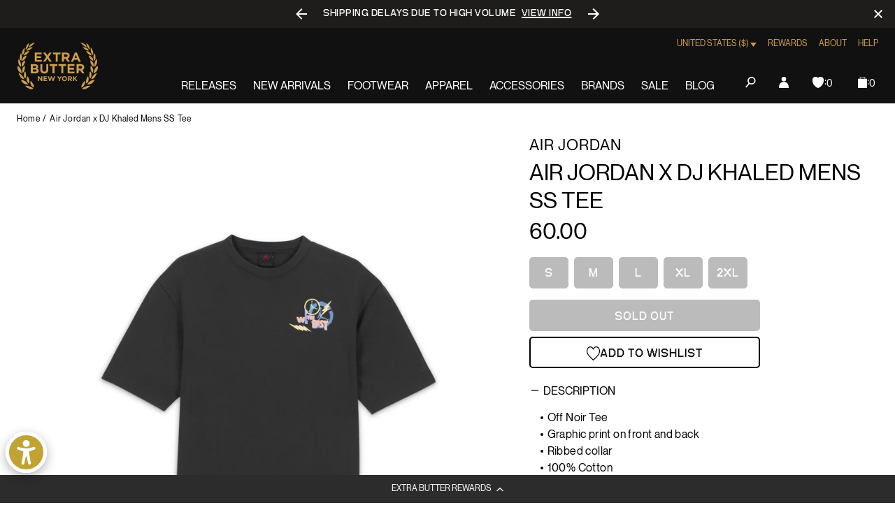

--- FILE ---
content_type: text/html; charset=utf-8
request_url: https://extrabutterny.com/products/air-jordan-x-dj-khaled-mens-ss-tee-1?variant=41552957866167
body_size: 74621
content:
<!doctype html><html class="no-js" lang="en"><head><meta charset="utf-8"><meta content="IE=edge" http-equiv="X-UA-Compatible"><meta content="width=device-width,initial-scale=1" name="viewport"><meta content="" name="theme-color"><link rel="canonical" href="https://extrabutterny.com/products/air-jordan-x-dj-khaled-mens-ss-tee-1"><link crossorigin href="https://cdn.shopify.com" rel="preconnect"><link rel="shortcut icon" href="//extrabutterny.com/cdn/shop/files/EB-favicon-gold_32x32.png?v=1637338128" type="image/png"><link rel="preload" href="//extrabutterny.com/cdn/shop/t/193/assets/NeueMontreal-Regular.woff2?v=91777969201587063441720694868" as="font" type="font/woff2" crossorigin="anonymous" fetchpriority="high"/><link rel="preload" href="//extrabutterny.com/cdn/shop/t/193/assets/NeueBit-Bold.woff2?v=159489264176379173211720694868" as="font" type="font/woff2" crossorigin="anonymous" fetchpriority="high"/><script>(function () {
		const ua = navigator.userAgent;
		const doc = document.documentElement;

		if (/windows/i.test(ua)) doc.classList.add('os--windows');
		else if (/macintosh|macintel|macppc|mac68k/i.test(ua)) doc.classList.add('os--mac');
		else if (/android/i.test(ua)) doc.classList.add('os--android');
		else if (/iPad|iPhone|iPod/i.test(ua)) doc.classList.add('os--ios');
		else if (/linux/i.test(ua)) doc.classList.add('os--linux');
		else doc.classList.add('os--unknown');
	})();</script><link href="//extrabutterny.com/cdn/shop/t/193/assets/panagora.809dee27f0b2d2e1.css?v=70988471469993499661750325563" rel="stylesheet" type="text/css" media="all" /> <script>window.performance && window.performance.mark && window.performance.mark('shopify.content_for_header.start');</script><meta id="shopify-digital-wallet" name="shopify-digital-wallet" content="/2364333/digital_wallets/dialog">
<meta name="shopify-checkout-api-token" content="9474824e25b8e9a0f6ecd7d8be9a79de">
<meta id="in-context-paypal-metadata" data-shop-id="2364333" data-venmo-supported="true" data-environment="production" data-locale="en_US" data-paypal-v4="true" data-currency="USD">
<link rel="alternate" hreflang="x-default" href="https://extrabutterny.com/products/air-jordan-x-dj-khaled-mens-ss-tee-1">
<link rel="alternate" hreflang="en-CA" href="https://extrabutterny.com/en-ca/products/air-jordan-x-dj-khaled-mens-ss-tee-1">
<link rel="alternate" hreflang="en-US" href="https://extrabutterny.com/products/air-jordan-x-dj-khaled-mens-ss-tee-1">
<link rel="alternate" type="application/json+oembed" href="https://extrabutterny.com/products/air-jordan-x-dj-khaled-mens-ss-tee-1.oembed">
<script async="async" src="/checkouts/internal/preloads.js?locale=en-US"></script>
<link rel="preconnect" href="https://shop.app" crossorigin="anonymous">
<script async="async" src="https://shop.app/checkouts/internal/preloads.js?locale=en-US&shop_id=2364333" crossorigin="anonymous"></script>
<script id="apple-pay-shop-capabilities" type="application/json">{"shopId":2364333,"countryCode":"US","currencyCode":"USD","merchantCapabilities":["supports3DS"],"merchantId":"gid:\/\/shopify\/Shop\/2364333","merchantName":"Extra Butter","requiredBillingContactFields":["postalAddress","email","phone"],"requiredShippingContactFields":["postalAddress","email","phone"],"shippingType":"shipping","supportedNetworks":["visa","masterCard","amex","discover","elo","jcb"],"total":{"type":"pending","label":"Extra Butter","amount":"1.00"},"shopifyPaymentsEnabled":true,"supportsSubscriptions":true}</script>
<script id="shopify-features" type="application/json">{"accessToken":"9474824e25b8e9a0f6ecd7d8be9a79de","betas":["rich-media-storefront-analytics"],"domain":"extrabutterny.com","predictiveSearch":true,"shopId":2364333,"locale":"en"}</script>
<script>var Shopify = Shopify || {};
Shopify.shop = "extrabutterny.myshopify.com";
Shopify.locale = "en";
Shopify.currency = {"active":"USD","rate":"1.0"};
Shopify.country = "US";
Shopify.theme = {"name":"[Live] Extra Butter x Panagora","id":136920137911,"schema_name":null,"schema_version":null,"theme_store_id":null,"role":"main"};
Shopify.theme.handle = "null";
Shopify.theme.style = {"id":null,"handle":null};
Shopify.cdnHost = "extrabutterny.com/cdn";
Shopify.routes = Shopify.routes || {};
Shopify.routes.root = "/";</script>
<script type="module">!function(o){(o.Shopify=o.Shopify||{}).modules=!0}(window);</script>
<script>!function(o){function n(){var o=[];function n(){o.push(Array.prototype.slice.apply(arguments))}return n.q=o,n}var t=o.Shopify=o.Shopify||{};t.loadFeatures=n(),t.autoloadFeatures=n()}(window);</script>
<script>
  window.ShopifyPay = window.ShopifyPay || {};
  window.ShopifyPay.apiHost = "shop.app\/pay";
  window.ShopifyPay.redirectState = null;
</script>
<script id="shop-js-analytics" type="application/json">{"pageType":"product"}</script>
<script defer="defer" async type="module" src="//extrabutterny.com/cdn/shopifycloud/shop-js/modules/v2/client.init-shop-cart-sync_D0dqhulL.en.esm.js"></script>
<script defer="defer" async type="module" src="//extrabutterny.com/cdn/shopifycloud/shop-js/modules/v2/chunk.common_CpVO7qML.esm.js"></script>
<script type="module">
  await import("//extrabutterny.com/cdn/shopifycloud/shop-js/modules/v2/client.init-shop-cart-sync_D0dqhulL.en.esm.js");
await import("//extrabutterny.com/cdn/shopifycloud/shop-js/modules/v2/chunk.common_CpVO7qML.esm.js");

  window.Shopify.SignInWithShop?.initShopCartSync?.({"fedCMEnabled":true,"windoidEnabled":true});

</script>
<script>
  window.Shopify = window.Shopify || {};
  if (!window.Shopify.featureAssets) window.Shopify.featureAssets = {};
  window.Shopify.featureAssets['shop-js'] = {"shop-cart-sync":["modules/v2/client.shop-cart-sync_D9bwt38V.en.esm.js","modules/v2/chunk.common_CpVO7qML.esm.js"],"init-fed-cm":["modules/v2/client.init-fed-cm_BJ8NPuHe.en.esm.js","modules/v2/chunk.common_CpVO7qML.esm.js"],"init-shop-email-lookup-coordinator":["modules/v2/client.init-shop-email-lookup-coordinator_pVrP2-kG.en.esm.js","modules/v2/chunk.common_CpVO7qML.esm.js"],"shop-cash-offers":["modules/v2/client.shop-cash-offers_CNh7FWN-.en.esm.js","modules/v2/chunk.common_CpVO7qML.esm.js","modules/v2/chunk.modal_DKF6x0Jh.esm.js"],"init-shop-cart-sync":["modules/v2/client.init-shop-cart-sync_D0dqhulL.en.esm.js","modules/v2/chunk.common_CpVO7qML.esm.js"],"init-windoid":["modules/v2/client.init-windoid_DaoAelzT.en.esm.js","modules/v2/chunk.common_CpVO7qML.esm.js"],"shop-toast-manager":["modules/v2/client.shop-toast-manager_1DND8Tac.en.esm.js","modules/v2/chunk.common_CpVO7qML.esm.js"],"pay-button":["modules/v2/client.pay-button_CFeQi1r6.en.esm.js","modules/v2/chunk.common_CpVO7qML.esm.js"],"shop-button":["modules/v2/client.shop-button_Ca94MDdQ.en.esm.js","modules/v2/chunk.common_CpVO7qML.esm.js"],"shop-login-button":["modules/v2/client.shop-login-button_DPYNfp1Z.en.esm.js","modules/v2/chunk.common_CpVO7qML.esm.js","modules/v2/chunk.modal_DKF6x0Jh.esm.js"],"avatar":["modules/v2/client.avatar_BTnouDA3.en.esm.js"],"shop-follow-button":["modules/v2/client.shop-follow-button_BMKh4nJE.en.esm.js","modules/v2/chunk.common_CpVO7qML.esm.js","modules/v2/chunk.modal_DKF6x0Jh.esm.js"],"init-customer-accounts-sign-up":["modules/v2/client.init-customer-accounts-sign-up_CJXi5kRN.en.esm.js","modules/v2/client.shop-login-button_DPYNfp1Z.en.esm.js","modules/v2/chunk.common_CpVO7qML.esm.js","modules/v2/chunk.modal_DKF6x0Jh.esm.js"],"init-shop-for-new-customer-accounts":["modules/v2/client.init-shop-for-new-customer-accounts_BoBxkgWu.en.esm.js","modules/v2/client.shop-login-button_DPYNfp1Z.en.esm.js","modules/v2/chunk.common_CpVO7qML.esm.js","modules/v2/chunk.modal_DKF6x0Jh.esm.js"],"init-customer-accounts":["modules/v2/client.init-customer-accounts_DCuDTzpR.en.esm.js","modules/v2/client.shop-login-button_DPYNfp1Z.en.esm.js","modules/v2/chunk.common_CpVO7qML.esm.js","modules/v2/chunk.modal_DKF6x0Jh.esm.js"],"checkout-modal":["modules/v2/client.checkout-modal_U_3e4VxF.en.esm.js","modules/v2/chunk.common_CpVO7qML.esm.js","modules/v2/chunk.modal_DKF6x0Jh.esm.js"],"lead-capture":["modules/v2/client.lead-capture_DEgn0Z8u.en.esm.js","modules/v2/chunk.common_CpVO7qML.esm.js","modules/v2/chunk.modal_DKF6x0Jh.esm.js"],"shop-login":["modules/v2/client.shop-login_CoM5QKZ_.en.esm.js","modules/v2/chunk.common_CpVO7qML.esm.js","modules/v2/chunk.modal_DKF6x0Jh.esm.js"],"payment-terms":["modules/v2/client.payment-terms_BmrqWn8r.en.esm.js","modules/v2/chunk.common_CpVO7qML.esm.js","modules/v2/chunk.modal_DKF6x0Jh.esm.js"]};
</script>
<script>(function() {
  var isLoaded = false;
  function asyncLoad() {
    if (isLoaded) return;
    isLoaded = true;
    var urls = ["https:\/\/cdn-loyalty.yotpo.com\/loader\/j-C-eQoSzbAaQHu86q25yQ.js?shop=extrabutterny.myshopify.com","https:\/\/assets.tapcart.com\/__tc-ck-loader\/index.js?appId=0LNGHpFnPg\u0026environment=production\u0026shop=extrabutterny.myshopify.com","https:\/\/shopify-extension.getredo.com\/main.js?widget_id=ja1iw48s4iunfxd\u0026shop=extrabutterny.myshopify.com","https:\/\/cdn.pushowl.com\/latest\/sdks\/pushowl-shopify.js?subdomain=extrabutterny\u0026environment=production\u0026guid=0ce17014-7f96-496b-8905-f787d67ada23\u0026shop=extrabutterny.myshopify.com"];
    for (var i = 0; i < urls.length; i++) {
      var s = document.createElement('script');
      s.type = 'text/javascript';
      s.async = true;
      s.src = urls[i];
      var x = document.getElementsByTagName('script')[0];
      x.parentNode.insertBefore(s, x);
    }
  };
  if(window.attachEvent) {
    window.attachEvent('onload', asyncLoad);
  } else {
    window.addEventListener('load', asyncLoad, false);
  }
})();</script>
<script id="__st">var __st={"a":2364333,"offset":-18000,"reqid":"40a451ac-11ef-4eac-b8d0-8f1054bedf36-1764429210","pageurl":"extrabutterny.com\/products\/air-jordan-x-dj-khaled-mens-ss-tee-1?variant=41552957866167","u":"c505d4d22a7d","p":"product","rtyp":"product","rid":7235282567351};</script>
<script>window.ShopifyPaypalV4VisibilityTracking = true;</script>
<script id="captcha-bootstrap">!function(){'use strict';const t='contact',e='account',n='new_comment',o=[[t,t],['blogs',n],['comments',n],[t,'customer']],c=[[e,'customer_login'],[e,'guest_login'],[e,'recover_customer_password'],[e,'create_customer']],r=t=>t.map((([t,e])=>`form[action*='/${t}']:not([data-nocaptcha='true']) input[name='form_type'][value='${e}']`)).join(','),a=t=>()=>t?[...document.querySelectorAll(t)].map((t=>t.form)):[];function s(){const t=[...o],e=r(t);return a(e)}const i='password',u='form_key',d=['recaptcha-v3-token','g-recaptcha-response','h-captcha-response',i],f=()=>{try{return window.sessionStorage}catch{return}},m='__shopify_v',_=t=>t.elements[u];function p(t,e,n=!1){try{const o=window.sessionStorage,c=JSON.parse(o.getItem(e)),{data:r}=function(t){const{data:e,action:n}=t;return t[m]||n?{data:e,action:n}:{data:t,action:n}}(c);for(const[e,n]of Object.entries(r))t.elements[e]&&(t.elements[e].value=n);n&&o.removeItem(e)}catch(o){console.error('form repopulation failed',{error:o})}}const l='form_type',E='cptcha';function T(t){t.dataset[E]=!0}const w=window,h=w.document,L='Shopify',v='ce_forms',y='captcha';let A=!1;((t,e)=>{const n=(g='f06e6c50-85a8-45c8-87d0-21a2b65856fe',I='https://cdn.shopify.com/shopifycloud/storefront-forms-hcaptcha/ce_storefront_forms_captcha_hcaptcha.v1.5.2.iife.js',D={infoText:'Protected by hCaptcha',privacyText:'Privacy',termsText:'Terms'},(t,e,n)=>{const o=w[L][v],c=o.bindForm;if(c)return c(t,g,e,D).then(n);var r;o.q.push([[t,g,e,D],n]),r=I,A||(h.body.append(Object.assign(h.createElement('script'),{id:'captcha-provider',async:!0,src:r})),A=!0)});var g,I,D;w[L]=w[L]||{},w[L][v]=w[L][v]||{},w[L][v].q=[],w[L][y]=w[L][y]||{},w[L][y].protect=function(t,e){n(t,void 0,e),T(t)},Object.freeze(w[L][y]),function(t,e,n,w,h,L){const[v,y,A,g]=function(t,e,n){const i=e?o:[],u=t?c:[],d=[...i,...u],f=r(d),m=r(i),_=r(d.filter((([t,e])=>n.includes(e))));return[a(f),a(m),a(_),s()]}(w,h,L),I=t=>{const e=t.target;return e instanceof HTMLFormElement?e:e&&e.form},D=t=>v().includes(t);t.addEventListener('submit',(t=>{const e=I(t);if(!e)return;const n=D(e)&&!e.dataset.hcaptchaBound&&!e.dataset.recaptchaBound,o=_(e),c=g().includes(e)&&(!o||!o.value);(n||c)&&t.preventDefault(),c&&!n&&(function(t){try{if(!f())return;!function(t){const e=f();if(!e)return;const n=_(t);if(!n)return;const o=n.value;o&&e.removeItem(o)}(t);const e=Array.from(Array(32),(()=>Math.random().toString(36)[2])).join('');!function(t,e){_(t)||t.append(Object.assign(document.createElement('input'),{type:'hidden',name:u})),t.elements[u].value=e}(t,e),function(t,e){const n=f();if(!n)return;const o=[...t.querySelectorAll(`input[type='${i}']`)].map((({name:t})=>t)),c=[...d,...o],r={};for(const[a,s]of new FormData(t).entries())c.includes(a)||(r[a]=s);n.setItem(e,JSON.stringify({[m]:1,action:t.action,data:r}))}(t,e)}catch(e){console.error('failed to persist form',e)}}(e),e.submit())}));const S=(t,e)=>{t&&!t.dataset[E]&&(n(t,e.some((e=>e===t))),T(t))};for(const o of['focusin','change'])t.addEventListener(o,(t=>{const e=I(t);D(e)&&S(e,y())}));const B=e.get('form_key'),M=e.get(l),P=B&&M;t.addEventListener('DOMContentLoaded',(()=>{const t=y();if(P)for(const e of t)e.elements[l].value===M&&p(e,B);[...new Set([...A(),...v().filter((t=>'true'===t.dataset.shopifyCaptcha))])].forEach((e=>S(e,t)))}))}(h,new URLSearchParams(w.location.search),n,t,e,['guest_login'])})(!0,!0)}();</script>
<script integrity="sha256-52AcMU7V7pcBOXWImdc/TAGTFKeNjmkeM1Pvks/DTgc=" data-source-attribution="shopify.loadfeatures" defer="defer" src="//extrabutterny.com/cdn/shopifycloud/storefront/assets/storefront/load_feature-81c60534.js" crossorigin="anonymous"></script>
<script crossorigin="anonymous" defer="defer" src="//extrabutterny.com/cdn/shopifycloud/storefront/assets/shopify_pay/storefront-65b4c6d7.js?v=20250812"></script>
<script data-source-attribution="shopify.dynamic_checkout.dynamic.init">var Shopify=Shopify||{};Shopify.PaymentButton=Shopify.PaymentButton||{isStorefrontPortableWallets:!0,init:function(){window.Shopify.PaymentButton.init=function(){};var t=document.createElement("script");t.src="https://extrabutterny.com/cdn/shopifycloud/portable-wallets/latest/portable-wallets.en.js",t.type="module",document.head.appendChild(t)}};
</script>
<script data-source-attribution="shopify.dynamic_checkout.buyer_consent">
  function portableWalletsHideBuyerConsent(e){var t=document.getElementById("shopify-buyer-consent"),n=document.getElementById("shopify-subscription-policy-button");t&&n&&(t.classList.add("hidden"),t.setAttribute("aria-hidden","true"),n.removeEventListener("click",e))}function portableWalletsShowBuyerConsent(e){var t=document.getElementById("shopify-buyer-consent"),n=document.getElementById("shopify-subscription-policy-button");t&&n&&(t.classList.remove("hidden"),t.removeAttribute("aria-hidden"),n.addEventListener("click",e))}window.Shopify?.PaymentButton&&(window.Shopify.PaymentButton.hideBuyerConsent=portableWalletsHideBuyerConsent,window.Shopify.PaymentButton.showBuyerConsent=portableWalletsShowBuyerConsent);
</script>
<script>
  function portableWalletsCleanup(e){e&&e.src&&console.error("Failed to load portable wallets script "+e.src);var t=document.querySelectorAll("shopify-accelerated-checkout .shopify-payment-button__skeleton, shopify-accelerated-checkout-cart .wallet-cart-button__skeleton"),e=document.getElementById("shopify-buyer-consent");for(let e=0;e<t.length;e++)t[e].remove();e&&e.remove()}function portableWalletsNotLoadedAsModule(e){e instanceof ErrorEvent&&"string"==typeof e.message&&e.message.includes("import.meta")&&"string"==typeof e.filename&&e.filename.includes("portable-wallets")&&(window.removeEventListener("error",portableWalletsNotLoadedAsModule),window.Shopify.PaymentButton.failedToLoad=e,"loading"===document.readyState?document.addEventListener("DOMContentLoaded",window.Shopify.PaymentButton.init):window.Shopify.PaymentButton.init())}window.addEventListener("error",portableWalletsNotLoadedAsModule);
</script>

<script type="module" src="https://extrabutterny.com/cdn/shopifycloud/portable-wallets/latest/portable-wallets.en.js" onError="portableWalletsCleanup(this)" crossorigin="anonymous"></script>
<script nomodule>
  document.addEventListener("DOMContentLoaded", portableWalletsCleanup);
</script>

<link id="shopify-accelerated-checkout-styles" rel="stylesheet" media="screen" href="https://extrabutterny.com/cdn/shopifycloud/portable-wallets/latest/accelerated-checkout-backwards-compat.css" crossorigin="anonymous">
<style id="shopify-accelerated-checkout-cart">
        #shopify-buyer-consent {
  margin-top: 1em;
  display: inline-block;
  width: 100%;
}

#shopify-buyer-consent.hidden {
  display: none;
}

#shopify-subscription-policy-button {
  background: none;
  border: none;
  padding: 0;
  text-decoration: underline;
  font-size: inherit;
  cursor: pointer;
}

#shopify-subscription-policy-button::before {
  box-shadow: none;
}

      </style>

<script>window.performance && window.performance.mark && window.performance.mark('shopify.content_for_header.end');</script><title>Air Jordan x DJ Khaled Mens SS Tee  &ndash; Extra Butter</title><meta name="description" content="Off Noir Tee Graphic print on front and back Ribbed collar 100% Cotton SKU: DV7489-045">  
		<!-- Google Tag Manager -->
		<script>(function(w,d,s,l,i){w[l]=w[l]||[];w[l].push({'gtm.start':
			new Date().getTime(),event:'gtm.js'});var f=d.getElementsByTagName(s)[0],
			j=d.createElement(s),dl=l!='dataLayer'?'&l='+l:'';j.async=true;j.src=
			'https://www.googletagmanager.com/gtm.js?id='+i+dl;f.parentNode.insertBefore(j,f);
			})(window,document,'script','dataLayer','GTM-5RTCKNFT');
		</script>
		<!-- End Google Tag Manager -->
	
  



	<meta name="google-site-verification" content="Gzckej5z4jAPZlx21P5CMEFiBi9cYXHq4ZXQ-IhkNGQ">

 

<meta property="og:site_name" content="Extra Butter">
<meta property="og:url" content="https://extrabutterny.com/products/air-jordan-x-dj-khaled-mens-ss-tee-1">
<meta property="og:title" content="Air Jordan x DJ Khaled Mens SS Tee">
<meta property="og:type" content="product">
<meta property="og:description" content="Off Noir Tee Graphic print on front and back Ribbed collar 100% Cotton SKU: DV7489-045"><meta property="og:image" content="http://extrabutterny.com/cdn/shop/products/DV7489-045-1.jpg?v=1669145995">
	<meta property="og:image:secure_url" content="https://extrabutterny.com/cdn/shop/products/DV7489-045-1.jpg?v=1669145995">
	<meta property="og:image:width" content="2000">
	<meta property="og:image:height" content="2000"><meta property="og:price:amount" content="60.00">
	<meta property="og:price:currency" content="USD"><meta name="twitter:site" content="@ExtraButter"><meta name="twitter:card" content="summary_large_image">
<meta name="twitter:title" content="Air Jordan x DJ Khaled Mens SS Tee">
<meta name="twitter:description" content="Off Noir Tee Graphic print on front and back Ribbed collar 100% Cotton SKU: DV7489-045">
 <style>
	@font-face {
		font-family: 'Neue Montreal';
		src: url('//extrabutterny.com/cdn/shop/t/193/assets/NeueMontreal-Regular.woff2?v=91777969201587063441720694868') format('woff2');
		font-style: normal;
		font-display: swap;
		font-weight: 400;
	}

	@font-face {
		font-family: 'NeueBit';
		src: url('//extrabutterny.com/cdn/shop/t/193/assets/NeueBit-Bold.woff2?v=159489264176379173211720694868') format('woff2');
		font-style: normal;
		font-display: swap;
		font-weight: 700;
	}

	html {
		-webkit-font-smoothing: antialiased;
		-moz-osx-font-smoothing: grayscale;
	}
</style>
 
	<!-- Hotjar Tracking Code -->
	<script>
		(function(h,o,t,j,a,r){
			h.hj=h.hj||function(){(h.hj.q=h.hj.q||[]).push(arguments)};
			h._hjSettings={hjid:2224626,hjsv:6};
			a=o.getElementsByTagName('head')[0];
			r=o.createElement('script');r.async=1;
			r.src=t+h._hjSettings.hjid+j+h._hjSettings.hjsv;
			a.appendChild(r);
		})(window,document,'https://static.hotjar.com/c/hotjar-','.js?sv=');
	</script>

 
  

			<script
				async
				src="https://cdn-widgetsrepository.yotpo.com/v1/loader/j-C-eQoSzbAaQHu86q25yQ"
			></script>
		
<script>(function () {
			document.documentElement.className = document.documentElement.className.replace('no-js', 'js');
			document.documentElement.style.setProperty('--inner-height', `${window.innerHeight}px`);

			window.app = window.app || {};
			window.app.currency = {
				format: '{{amount}}',
				iso: 'USD',
			};
			window.routes = {
				cart_add_url: '/cart/add',
				cart_change_url: '/cart/change',
				cart_update_url: '/cart/update',
			};
			window.cartStrings = {
				error: `There was an error while updating your cart. Please try again.`,
				quantityError: `You can only add [quantity] of this item to your cart.`,
			};
			window.variantStrings = {
				addToCart: `Add to bag`,
				soldOut: `Sold out`,
				unavailable: `Unavailable`,
			};
			window.search = {
				unavailableProducts: `hide`,
			};
			window.accessibility = {
				loading: `Loading...`,
			};
			window.enableWishlist = 'true'


		})();</script><link rel="dns-prefetch" href="//player.vimeo.com"><link rel="preconnect" href="//player.vimeo.com" crossorigin><!-- BEGIN app block: shopify://apps/multi-location-inv/blocks/app-embed/982328e1-99f7-4a7e-8266-6aed71bf0021 -->
  
    <script src="https://cdn.shopify.com/extensions/019a53ad-d7c6-7d36-b70c-c6729403e4fd/inventory-info-theme-exrtensions-150/assets/common.bundle.js"></script>
  

<style>
  .iia-icon svg{height:18px;width:18px}.iia-disabled-button{pointer-events:none}.iia-hidden {display: none;}
</style>
<script>
      window.inventoryInfo = window.inventoryInfo || {};
      window.inventoryInfo.shop = window.inventoryInfo.shop || {};
      window.inventoryInfo.shop.shopifyDomain = 'extrabutterny.myshopify.com';
      window.inventoryInfo.shop.locale = 'en';
      window.inventoryInfo.pageType = 'product';
      
        window.inventoryInfo.settings = {"onBoarding":{"theme":{"themeSelectionStep":{"complete":true,"data":{"themeId":"136920137911"}},"appEmbedStep":{"complete":true},"productPageStep":{"complete":true},"appBlockStep":{"complete":true}}},"threshold":true,"stockMessageRules":[{"operator":"<=","qty":0,"msg":"{{threshold-message}} {{location-name}}","threshold":"<div class='has-no-inventory'></div>","titleMsg":"<span class='iiaStockThreshold' ><div class='has-no-inventory'></div></span> <span class='iiaLocation' style='font-weight: normal; color: #000000'>Seaside Market</span>"},{"operator":">","qty":0,"msg":"{{threshold-message}} {{location-name}}","threshold":"<div class='has-inventory'></div>","titleMsg":"<span class='iiaStockThreshold' style=color:#bd8830;><div class='has-inventory'></div></span> <span class='iiaLocation' style='font-weight: normal; color: #000000'>City Centre Plaza</span>","thresholdColor":"#bd8830"}],"header":"Store availability","hideBorders":true,"css":"%23inventory-info-app%20%7B%0A%20%20margin-bottom%3A%20var(--spacing-lg)%3B%0A%0A%20%20.iia-header-container%20%7B%0A%20%20%20%20.iia-header%20%7B%0A%20%20%20%20%20%20font-weight%3A%20200%3B%0A%20%20%20%20%20%20font-size%3A%201rem%3B%0A%20%20%20%20%20%20line-height%3A%201.5%3B%0A%20%20%20%20%20%20letter-spacing%3A%200em%3B%0A%20%20%20%20%20%20text-transform%3A%20uppercase%3B%0A%20%20%20%20%7D%0A%0A%20%20%20%20.iia-icon%20%7B%0A%20%20%20%20%20%20display%3A%20none%3B%0A%20%20%20%20%7D%0A%20%20%7D%0A%0A%20%20span.iia-stock-threshold%20%7B%0A%20%20%20%20display%3A%20inline-block%3B%0A%0A%20%20%20%20.has-no-inventory%2C%0A%20%20%20%20.has-inventory%20%7B%0A%20%20%20%20%20%20width%3A%200.625rem%3B%0A%20%20%20%20%20%20height%3A%200.625rem%3B%0A%20%20%20%20%20%20background-color%3A%20currentColor%3B%0A%20%20%20%20%7D%0A%20%20%7D%0A%0A%20%20.iia-list%20%7B%0A%20%20%20%20display%3A%20flex%3B%0A%20%20%20%20flex-wrap%3A%20wrap%3B%0A%20%20%20%20gap%3A%200.5rem%3B%0A%20%20%20%20margin-top%3A%20var(--spacing-sm)%3B%0A%20%20%7D%0A%0A%20%20.iia-list-item%20%7B%0A%20%20%20%20padding%3A%200%3B%0A%20%20%20%20font-weight%3A%20400%3B%0A%20%20%20%20font-size%3A%201rem%3B%0A%20%20%20%20line-height%3A%201.5%3B%0A%20%20%20%20letter-spacing%3A%200.025em%3B%0A%20%20%20%20position%3A%20relative%3B%0A%20%20%7D%0A%0A%20%20.iia-title-text%20%7B%0A%20%20%20%20display%3A%20flex%3B%0A%20%20%20%20align-items%3A%20center%3B%0A%20%20%20%20gap%3A%200.375rem%3B%0A%20%20%7D%0A%0A%20%20.iia-title-text%3Ahas(.has-no-inventory)%20%7B%0A%20%20%20%20.iia-location%20%7B%0A%20%20%20%20%20%20color%3A%20var(--color-disabled)%3B%0A%20%20%20%20%7D%0A%20%20%7D%0A%7D%0A","hideLocationDetails":true,"uiEnabled":true,"appSection":true,"onlineLocation":true,"onlineLocationLabel":"Online","hiddenLocation":{"33128065":true}};
        
          window.inventoryInfo.locationSettings = {"details":[{"id":33128065,"displayOrder":1,"name":"Online"},{"id":58761576631,"displayOrder":2,"name":"Queens"},{"id":58761052343,"displayOrder":3,"name":"Manhattan"}]};
        
      
      
</script>




 
 


  <script> 
      window.inventoryInfo = window.inventoryInfo || {};
      window.inventoryInfo.product = window.inventoryInfo.product || {}
      window.inventoryInfo.product.title = "Air Jordan x DJ Khaled Mens SS Tee";
      window.inventoryInfo.product.handle = "air-jordan-x-dj-khaled-mens-ss-tee-1";
      window.inventoryInfo.product.id = 7235282567351;
      window.inventoryInfo.product.selectedVairant = 41552957866167;
      window.inventoryInfo.product.defaultVariantOnly = false
      window.inventoryInfo.markets = window.inventoryInfo.markets || {};
      window.inventoryInfo.markets.isoCode = 'US';
      window.inventoryInfo.product.variants = window.inventoryInfo.product.variants || []; 
      
          window.inventoryInfo.product.variants.push({id:41552957964471, 
                                                      title:"S", 
                                                      available:false,
                                                      incoming: false,
                                                      incomingDate: null
                                                     });
      
          window.inventoryInfo.product.variants.push({id:41552957931703, 
                                                      title:"M", 
                                                      available:false,
                                                      incoming: false,
                                                      incomingDate: null
                                                     });
      
          window.inventoryInfo.product.variants.push({id:41552957898935, 
                                                      title:"L", 
                                                      available:false,
                                                      incoming: false,
                                                      incomingDate: null
                                                     });
      
          window.inventoryInfo.product.variants.push({id:41552957997239, 
                                                      title:"XL", 
                                                      available:false,
                                                      incoming: false,
                                                      incomingDate: null
                                                     });
      
          window.inventoryInfo.product.variants.push({id:41552957866167, 
                                                      title:"2XL", 
                                                      available:false,
                                                      incoming: false,
                                                      incomingDate: null
                                                     });
      
       
    </script>

    


 
 
    
      
          <script src="https://cdn.shopify.com/extensions/019a53ad-d7c6-7d36-b70c-c6729403e4fd/inventory-info-theme-exrtensions-150/assets/main.bundle.js"></script>
      
    

<!-- END app block --><!-- BEGIN app block: shopify://apps/klaviyo-email-marketing-sms/blocks/klaviyo-onsite-embed/2632fe16-c075-4321-a88b-50b567f42507 -->












  <script async src="https://static.klaviyo.com/onsite/js/TANbG4/klaviyo.js?company_id=TANbG4"></script>
  <script>!function(){if(!window.klaviyo){window._klOnsite=window._klOnsite||[];try{window.klaviyo=new Proxy({},{get:function(n,i){return"push"===i?function(){var n;(n=window._klOnsite).push.apply(n,arguments)}:function(){for(var n=arguments.length,o=new Array(n),w=0;w<n;w++)o[w]=arguments[w];var t="function"==typeof o[o.length-1]?o.pop():void 0,e=new Promise((function(n){window._klOnsite.push([i].concat(o,[function(i){t&&t(i),n(i)}]))}));return e}}})}catch(n){window.klaviyo=window.klaviyo||[],window.klaviyo.push=function(){var n;(n=window._klOnsite).push.apply(n,arguments)}}}}();</script>

  
    <script id="viewed_product">
      if (item == null) {
        var _learnq = _learnq || [];

        var MetafieldReviews = null
        var MetafieldYotpoRating = null
        var MetafieldYotpoCount = null
        var MetafieldLooxRating = null
        var MetafieldLooxCount = null
        var okendoProduct = null
        var okendoProductReviewCount = null
        var okendoProductReviewAverageValue = null
        try {
          // The following fields are used for Customer Hub recently viewed in order to add reviews.
          // This information is not part of __kla_viewed. Instead, it is part of __kla_viewed_reviewed_items
          MetafieldReviews = {};
          MetafieldYotpoRating = null
          MetafieldYotpoCount = null
          MetafieldLooxRating = null
          MetafieldLooxCount = null

          okendoProduct = null
          // If the okendo metafield is not legacy, it will error, which then requires the new json formatted data
          if (okendoProduct && 'error' in okendoProduct) {
            okendoProduct = null
          }
          okendoProductReviewCount = okendoProduct ? okendoProduct.reviewCount : null
          okendoProductReviewAverageValue = okendoProduct ? okendoProduct.reviewAverageValue : null
        } catch (error) {
          console.error('Error in Klaviyo onsite reviews tracking:', error);
        }

        var item = {
          Name: "Air Jordan x DJ Khaled Mens SS Tee",
          ProductID: 7235282567351,
          Categories: ["All Product - Not Hype (seg-a)","everything","under 110"],
          ImageURL: "https://extrabutterny.com/cdn/shop/products/DV7489-045-1_grande.jpg?v=1669145995",
          URL: "https://extrabutterny.com/products/air-jordan-x-dj-khaled-mens-ss-tee-1",
          Brand: "Air Jordan",
          Price: "60.00",
          Value: "60.00",
          CompareAtPrice: "0.00"
        };
        _learnq.push(['track', 'Viewed Product', item]);
        _learnq.push(['trackViewedItem', {
          Title: item.Name,
          ItemId: item.ProductID,
          Categories: item.Categories,
          ImageUrl: item.ImageURL,
          Url: item.URL,
          Metadata: {
            Brand: item.Brand,
            Price: item.Price,
            Value: item.Value,
            CompareAtPrice: item.CompareAtPrice
          },
          metafields:{
            reviews: MetafieldReviews,
            yotpo:{
              rating: MetafieldYotpoRating,
              count: MetafieldYotpoCount,
            },
            loox:{
              rating: MetafieldLooxRating,
              count: MetafieldLooxCount,
            },
            okendo: {
              rating: okendoProductReviewAverageValue,
              count: okendoProductReviewCount,
            }
          }
        }]);
      }
    </script>
  




  <script>
    window.klaviyoReviewsProductDesignMode = false
  </script>







<!-- END app block --><script src="https://cdn.shopify.com/extensions/019ac359-0bf8-7b89-b5c2-8e36c01b8bc2/js-client-195/assets/pushowl-shopify.js" type="text/javascript" defer="defer"></script>
<link href="https://monorail-edge.shopifysvc.com" rel="dns-prefetch">
<script>(function(){if ("sendBeacon" in navigator && "performance" in window) {try {var session_token_from_headers = performance.getEntriesByType('navigation')[0].serverTiming.find(x => x.name == '_s').description;} catch {var session_token_from_headers = undefined;}var session_cookie_matches = document.cookie.match(/_shopify_s=([^;]*)/);var session_token_from_cookie = session_cookie_matches && session_cookie_matches.length === 2 ? session_cookie_matches[1] : "";var session_token = session_token_from_headers || session_token_from_cookie || "";function handle_abandonment_event(e) {var entries = performance.getEntries().filter(function(entry) {return /monorail-edge.shopifysvc.com/.test(entry.name);});if (!window.abandonment_tracked && entries.length === 0) {window.abandonment_tracked = true;var currentMs = Date.now();var navigation_start = performance.timing.navigationStart;var payload = {shop_id: 2364333,url: window.location.href,navigation_start,duration: currentMs - navigation_start,session_token,page_type: "product"};window.navigator.sendBeacon("https://monorail-edge.shopifysvc.com/v1/produce", JSON.stringify({schema_id: "online_store_buyer_site_abandonment/1.1",payload: payload,metadata: {event_created_at_ms: currentMs,event_sent_at_ms: currentMs}}));}}window.addEventListener('pagehide', handle_abandonment_event);}}());</script>
<script id="web-pixels-manager-setup">(function e(e,d,r,n,o){if(void 0===o&&(o={}),!Boolean(null===(a=null===(i=window.Shopify)||void 0===i?void 0:i.analytics)||void 0===a?void 0:a.replayQueue)){var i,a;window.Shopify=window.Shopify||{};var t=window.Shopify;t.analytics=t.analytics||{};var s=t.analytics;s.replayQueue=[],s.publish=function(e,d,r){return s.replayQueue.push([e,d,r]),!0};try{self.performance.mark("wpm:start")}catch(e){}var l=function(){var e={modern:/Edge?\/(1{2}[4-9]|1[2-9]\d|[2-9]\d{2}|\d{4,})\.\d+(\.\d+|)|Firefox\/(1{2}[4-9]|1[2-9]\d|[2-9]\d{2}|\d{4,})\.\d+(\.\d+|)|Chrom(ium|e)\/(9{2}|\d{3,})\.\d+(\.\d+|)|(Maci|X1{2}).+ Version\/(15\.\d+|(1[6-9]|[2-9]\d|\d{3,})\.\d+)([,.]\d+|)( \(\w+\)|)( Mobile\/\w+|) Safari\/|Chrome.+OPR\/(9{2}|\d{3,})\.\d+\.\d+|(CPU[ +]OS|iPhone[ +]OS|CPU[ +]iPhone|CPU IPhone OS|CPU iPad OS)[ +]+(15[._]\d+|(1[6-9]|[2-9]\d|\d{3,})[._]\d+)([._]\d+|)|Android:?[ /-](13[3-9]|1[4-9]\d|[2-9]\d{2}|\d{4,})(\.\d+|)(\.\d+|)|Android.+Firefox\/(13[5-9]|1[4-9]\d|[2-9]\d{2}|\d{4,})\.\d+(\.\d+|)|Android.+Chrom(ium|e)\/(13[3-9]|1[4-9]\d|[2-9]\d{2}|\d{4,})\.\d+(\.\d+|)|SamsungBrowser\/([2-9]\d|\d{3,})\.\d+/,legacy:/Edge?\/(1[6-9]|[2-9]\d|\d{3,})\.\d+(\.\d+|)|Firefox\/(5[4-9]|[6-9]\d|\d{3,})\.\d+(\.\d+|)|Chrom(ium|e)\/(5[1-9]|[6-9]\d|\d{3,})\.\d+(\.\d+|)([\d.]+$|.*Safari\/(?![\d.]+ Edge\/[\d.]+$))|(Maci|X1{2}).+ Version\/(10\.\d+|(1[1-9]|[2-9]\d|\d{3,})\.\d+)([,.]\d+|)( \(\w+\)|)( Mobile\/\w+|) Safari\/|Chrome.+OPR\/(3[89]|[4-9]\d|\d{3,})\.\d+\.\d+|(CPU[ +]OS|iPhone[ +]OS|CPU[ +]iPhone|CPU IPhone OS|CPU iPad OS)[ +]+(10[._]\d+|(1[1-9]|[2-9]\d|\d{3,})[._]\d+)([._]\d+|)|Android:?[ /-](13[3-9]|1[4-9]\d|[2-9]\d{2}|\d{4,})(\.\d+|)(\.\d+|)|Mobile Safari.+OPR\/([89]\d|\d{3,})\.\d+\.\d+|Android.+Firefox\/(13[5-9]|1[4-9]\d|[2-9]\d{2}|\d{4,})\.\d+(\.\d+|)|Android.+Chrom(ium|e)\/(13[3-9]|1[4-9]\d|[2-9]\d{2}|\d{4,})\.\d+(\.\d+|)|Android.+(UC? ?Browser|UCWEB|U3)[ /]?(15\.([5-9]|\d{2,})|(1[6-9]|[2-9]\d|\d{3,})\.\d+)\.\d+|SamsungBrowser\/(5\.\d+|([6-9]|\d{2,})\.\d+)|Android.+MQ{2}Browser\/(14(\.(9|\d{2,})|)|(1[5-9]|[2-9]\d|\d{3,})(\.\d+|))(\.\d+|)|K[Aa][Ii]OS\/(3\.\d+|([4-9]|\d{2,})\.\d+)(\.\d+|)/},d=e.modern,r=e.legacy,n=navigator.userAgent;return n.match(d)?"modern":n.match(r)?"legacy":"unknown"}(),u="modern"===l?"modern":"legacy",c=(null!=n?n:{modern:"",legacy:""})[u],f=function(e){return[e.baseUrl,"/wpm","/b",e.hashVersion,"modern"===e.buildTarget?"m":"l",".js"].join("")}({baseUrl:d,hashVersion:r,buildTarget:u}),m=function(e){var d=e.version,r=e.bundleTarget,n=e.surface,o=e.pageUrl,i=e.monorailEndpoint;return{emit:function(e){var a=e.status,t=e.errorMsg,s=(new Date).getTime(),l=JSON.stringify({metadata:{event_sent_at_ms:s},events:[{schema_id:"web_pixels_manager_load/3.1",payload:{version:d,bundle_target:r,page_url:o,status:a,surface:n,error_msg:t},metadata:{event_created_at_ms:s}}]});if(!i)return console&&console.warn&&console.warn("[Web Pixels Manager] No Monorail endpoint provided, skipping logging."),!1;try{return self.navigator.sendBeacon.bind(self.navigator)(i,l)}catch(e){}var u=new XMLHttpRequest;try{return u.open("POST",i,!0),u.setRequestHeader("Content-Type","text/plain"),u.send(l),!0}catch(e){return console&&console.warn&&console.warn("[Web Pixels Manager] Got an unhandled error while logging to Monorail."),!1}}}}({version:r,bundleTarget:l,surface:e.surface,pageUrl:self.location.href,monorailEndpoint:e.monorailEndpoint});try{o.browserTarget=l,function(e){var d=e.src,r=e.async,n=void 0===r||r,o=e.onload,i=e.onerror,a=e.sri,t=e.scriptDataAttributes,s=void 0===t?{}:t,l=document.createElement("script"),u=document.querySelector("head"),c=document.querySelector("body");if(l.async=n,l.src=d,a&&(l.integrity=a,l.crossOrigin="anonymous"),s)for(var f in s)if(Object.prototype.hasOwnProperty.call(s,f))try{l.dataset[f]=s[f]}catch(e){}if(o&&l.addEventListener("load",o),i&&l.addEventListener("error",i),u)u.appendChild(l);else{if(!c)throw new Error("Did not find a head or body element to append the script");c.appendChild(l)}}({src:f,async:!0,onload:function(){if(!function(){var e,d;return Boolean(null===(d=null===(e=window.Shopify)||void 0===e?void 0:e.analytics)||void 0===d?void 0:d.initialized)}()){var d=window.webPixelsManager.init(e)||void 0;if(d){var r=window.Shopify.analytics;r.replayQueue.forEach((function(e){var r=e[0],n=e[1],o=e[2];d.publishCustomEvent(r,n,o)})),r.replayQueue=[],r.publish=d.publishCustomEvent,r.visitor=d.visitor,r.initialized=!0}}},onerror:function(){return m.emit({status:"failed",errorMsg:"".concat(f," has failed to load")})},sri:function(e){var d=/^sha384-[A-Za-z0-9+/=]+$/;return"string"==typeof e&&d.test(e)}(c)?c:"",scriptDataAttributes:o}),m.emit({status:"loading"})}catch(e){m.emit({status:"failed",errorMsg:(null==e?void 0:e.message)||"Unknown error"})}}})({shopId: 2364333,storefrontBaseUrl: "https://extrabutterny.com",extensionsBaseUrl: "https://extensions.shopifycdn.com/cdn/shopifycloud/web-pixels-manager",monorailEndpoint: "https://monorail-edge.shopifysvc.com/unstable/produce_batch",surface: "storefront-renderer",enabledBetaFlags: ["2dca8a86"],webPixelsConfigList: [{"id":"1450410167","configuration":"{\"shopId\":\"extrabutterny.myshopify.com\"}","eventPayloadVersion":"v1","runtimeContext":"STRICT","scriptVersion":"d587b16acc2428bcc7719dbfbbdeb2df","type":"APP","apiClientId":2753413,"privacyPurposes":["ANALYTICS","MARKETING","SALE_OF_DATA"],"dataSharingAdjustments":{"protectedCustomerApprovalScopes":["read_customer_address","read_customer_email","read_customer_name","read_customer_personal_data","read_customer_phone"]}},{"id":"1306591415","configuration":"{\"widgetId\":\"ja1iw48s4iunfxd\",\"baseRequestUrl\":\"https:\\\/\\\/shopify-server.getredo.com\\\/widgets\",\"splitEnabled\":\"false\",\"customerAccountsEnabled\":\"true\",\"conciergeSplitEnabled\":\"false\",\"marketingEnabled\":\"false\",\"expandedWarrantyEnabled\":\"false\",\"storefrontSalesAIEnabled\":\"false\",\"conversionEnabled\":\"false\"}","eventPayloadVersion":"v1","runtimeContext":"STRICT","scriptVersion":"5b3724013aeaf3782d64a6cf659a910b","type":"APP","apiClientId":3426665,"privacyPurposes":["ANALYTICS","MARKETING"],"capabilities":["advanced_dom_events"],"dataSharingAdjustments":{"protectedCustomerApprovalScopes":["read_customer_address","read_customer_email","read_customer_name","read_customer_personal_data","read_customer_phone"]}},{"id":"964198583","configuration":"{\"shop\":\"extrabutterny.myshopify.com\"}","eventPayloadVersion":"v1","runtimeContext":"STRICT","scriptVersion":"7ad7a0fb8f8a648dabeb3eea8ed2319d","type":"APP","apiClientId":212954316801,"privacyPurposes":["ANALYTICS","MARKETING","SALE_OF_DATA"],"dataSharingAdjustments":{"protectedCustomerApprovalScopes":["read_customer_address","read_customer_email","read_customer_name","read_customer_personal_data","read_customer_phone"]}},{"id":"492077239","configuration":"{\"config\":\"{\\\"pixel_id\\\":\\\"G-2D9C7Y2DFV\\\",\\\"target_country\\\":\\\"US\\\",\\\"gtag_events\\\":[{\\\"type\\\":\\\"begin_checkout\\\",\\\"action_label\\\":\\\"G-2D9C7Y2DFV\\\"},{\\\"type\\\":\\\"search\\\",\\\"action_label\\\":\\\"G-2D9C7Y2DFV\\\"},{\\\"type\\\":\\\"view_item\\\",\\\"action_label\\\":[\\\"G-2D9C7Y2DFV\\\",\\\"MC-Q6JNBRBD2G\\\"]},{\\\"type\\\":\\\"purchase\\\",\\\"action_label\\\":[\\\"G-2D9C7Y2DFV\\\",\\\"MC-Q6JNBRBD2G\\\"]},{\\\"type\\\":\\\"page_view\\\",\\\"action_label\\\":[\\\"G-2D9C7Y2DFV\\\",\\\"MC-Q6JNBRBD2G\\\"]},{\\\"type\\\":\\\"add_payment_info\\\",\\\"action_label\\\":\\\"G-2D9C7Y2DFV\\\"},{\\\"type\\\":\\\"add_to_cart\\\",\\\"action_label\\\":\\\"G-2D9C7Y2DFV\\\"}],\\\"enable_monitoring_mode\\\":false}\"}","eventPayloadVersion":"v1","runtimeContext":"OPEN","scriptVersion":"b2a88bafab3e21179ed38636efcd8a93","type":"APP","apiClientId":1780363,"privacyPurposes":[],"dataSharingAdjustments":{"protectedCustomerApprovalScopes":["read_customer_address","read_customer_email","read_customer_name","read_customer_personal_data","read_customer_phone"]}},{"id":"471728311","configuration":"{\"swymApiEndpoint\":\"https:\/\/swymstore-v3premium-01.swymrelay.com\",\"swymTier\":\"v3premium-01\"}","eventPayloadVersion":"v1","runtimeContext":"STRICT","scriptVersion":"5b6f6917e306bc7f24523662663331c0","type":"APP","apiClientId":1350849,"privacyPurposes":["ANALYTICS","MARKETING","PREFERENCES"],"dataSharingAdjustments":{"protectedCustomerApprovalScopes":["read_customer_email","read_customer_name","read_customer_personal_data","read_customer_phone"]}},{"id":"396951735","configuration":"{\"pixelCode\":\"CBI090RC77UBOUDO9570\"}","eventPayloadVersion":"v1","runtimeContext":"STRICT","scriptVersion":"22e92c2ad45662f435e4801458fb78cc","type":"APP","apiClientId":4383523,"privacyPurposes":["ANALYTICS","MARKETING","SALE_OF_DATA"],"dataSharingAdjustments":{"protectedCustomerApprovalScopes":["read_customer_address","read_customer_email","read_customer_name","read_customer_personal_data","read_customer_phone"]}},{"id":"230129847","configuration":"{\"pixel_id\":\"840671862739006\",\"pixel_type\":\"facebook_pixel\",\"metaapp_system_user_token\":\"-\"}","eventPayloadVersion":"v1","runtimeContext":"OPEN","scriptVersion":"ca16bc87fe92b6042fbaa3acc2fbdaa6","type":"APP","apiClientId":2329312,"privacyPurposes":["ANALYTICS","MARKETING","SALE_OF_DATA"],"dataSharingAdjustments":{"protectedCustomerApprovalScopes":["read_customer_address","read_customer_email","read_customer_name","read_customer_personal_data","read_customer_phone"]}},{"id":"115572919","configuration":"{\"subdomain\": \"extrabutterny\"}","eventPayloadVersion":"v1","runtimeContext":"STRICT","scriptVersion":"ac832d1a78afab03c3f2c3da1ef5eb32","type":"APP","apiClientId":1615517,"privacyPurposes":["ANALYTICS","MARKETING","SALE_OF_DATA"],"dataSharingAdjustments":{"protectedCustomerApprovalScopes":["read_customer_address","read_customer_email","read_customer_name","read_customer_personal_data","read_customer_phone"]}},{"id":"13402295","eventPayloadVersion":"1","runtimeContext":"LAX","scriptVersion":"1","type":"CUSTOM","privacyPurposes":["ANALYTICS","MARKETING","SALE_OF_DATA"],"name":"Forter snippet"},{"id":"shopify-app-pixel","configuration":"{}","eventPayloadVersion":"v1","runtimeContext":"STRICT","scriptVersion":"0450","apiClientId":"shopify-pixel","type":"APP","privacyPurposes":["ANALYTICS","MARKETING"]},{"id":"shopify-custom-pixel","eventPayloadVersion":"v1","runtimeContext":"LAX","scriptVersion":"0450","apiClientId":"shopify-pixel","type":"CUSTOM","privacyPurposes":["ANALYTICS","MARKETING"]}],isMerchantRequest: false,initData: {"shop":{"name":"Extra Butter","paymentSettings":{"currencyCode":"USD"},"myshopifyDomain":"extrabutterny.myshopify.com","countryCode":"US","storefrontUrl":"https:\/\/extrabutterny.com"},"customer":null,"cart":null,"checkout":null,"productVariants":[{"price":{"amount":60.0,"currencyCode":"USD"},"product":{"title":"Air Jordan x DJ Khaled Mens SS Tee","vendor":"Air Jordan","id":"7235282567351","untranslatedTitle":"Air Jordan x DJ Khaled Mens SS Tee","url":"\/products\/air-jordan-x-dj-khaled-mens-ss-tee-1","type":"Tees"},"id":"41552957964471","image":{"src":"\/\/extrabutterny.com\/cdn\/shop\/products\/DV7489-045-1.jpg?v=1669145995"},"sku":"DV7489-045-S","title":"S","untranslatedTitle":"S"},{"price":{"amount":60.0,"currencyCode":"USD"},"product":{"title":"Air Jordan x DJ Khaled Mens SS Tee","vendor":"Air Jordan","id":"7235282567351","untranslatedTitle":"Air Jordan x DJ Khaled Mens SS Tee","url":"\/products\/air-jordan-x-dj-khaled-mens-ss-tee-1","type":"Tees"},"id":"41552957931703","image":{"src":"\/\/extrabutterny.com\/cdn\/shop\/products\/DV7489-045-1.jpg?v=1669145995"},"sku":"DV7489-045-M","title":"M","untranslatedTitle":"M"},{"price":{"amount":60.0,"currencyCode":"USD"},"product":{"title":"Air Jordan x DJ Khaled Mens SS Tee","vendor":"Air Jordan","id":"7235282567351","untranslatedTitle":"Air Jordan x DJ Khaled Mens SS Tee","url":"\/products\/air-jordan-x-dj-khaled-mens-ss-tee-1","type":"Tees"},"id":"41552957898935","image":{"src":"\/\/extrabutterny.com\/cdn\/shop\/products\/DV7489-045-1.jpg?v=1669145995"},"sku":"DV7489-045-L","title":"L","untranslatedTitle":"L"},{"price":{"amount":60.0,"currencyCode":"USD"},"product":{"title":"Air Jordan x DJ Khaled Mens SS Tee","vendor":"Air Jordan","id":"7235282567351","untranslatedTitle":"Air Jordan x DJ Khaled Mens SS Tee","url":"\/products\/air-jordan-x-dj-khaled-mens-ss-tee-1","type":"Tees"},"id":"41552957997239","image":{"src":"\/\/extrabutterny.com\/cdn\/shop\/products\/DV7489-045-1.jpg?v=1669145995"},"sku":"DV7489-045-XL","title":"XL","untranslatedTitle":"XL"},{"price":{"amount":60.0,"currencyCode":"USD"},"product":{"title":"Air Jordan x DJ Khaled Mens SS Tee","vendor":"Air Jordan","id":"7235282567351","untranslatedTitle":"Air Jordan x DJ Khaled Mens SS Tee","url":"\/products\/air-jordan-x-dj-khaled-mens-ss-tee-1","type":"Tees"},"id":"41552957866167","image":{"src":"\/\/extrabutterny.com\/cdn\/shop\/products\/DV7489-045-1.jpg?v=1669145995"},"sku":"DV7489-045-2XL","title":"2XL","untranslatedTitle":"2XL"}],"purchasingCompany":null},},"https://extrabutterny.com/cdn","ae1676cfwd2530674p4253c800m34e853cb",{"modern":"","legacy":""},{"shopId":"2364333","storefrontBaseUrl":"https:\/\/extrabutterny.com","extensionBaseUrl":"https:\/\/extensions.shopifycdn.com\/cdn\/shopifycloud\/web-pixels-manager","surface":"storefront-renderer","enabledBetaFlags":"[\"2dca8a86\"]","isMerchantRequest":"false","hashVersion":"ae1676cfwd2530674p4253c800m34e853cb","publish":"custom","events":"[[\"page_viewed\",{}],[\"product_viewed\",{\"productVariant\":{\"price\":{\"amount\":60.0,\"currencyCode\":\"USD\"},\"product\":{\"title\":\"Air Jordan x DJ Khaled Mens SS Tee\",\"vendor\":\"Air Jordan\",\"id\":\"7235282567351\",\"untranslatedTitle\":\"Air Jordan x DJ Khaled Mens SS Tee\",\"url\":\"\/products\/air-jordan-x-dj-khaled-mens-ss-tee-1\",\"type\":\"Tees\"},\"id\":\"41552957866167\",\"image\":{\"src\":\"\/\/extrabutterny.com\/cdn\/shop\/products\/DV7489-045-1.jpg?v=1669145995\"},\"sku\":\"DV7489-045-2XL\",\"title\":\"2XL\",\"untranslatedTitle\":\"2XL\"}}]]"});</script><script>
  window.ShopifyAnalytics = window.ShopifyAnalytics || {};
  window.ShopifyAnalytics.meta = window.ShopifyAnalytics.meta || {};
  window.ShopifyAnalytics.meta.currency = 'USD';
  var meta = {"product":{"id":7235282567351,"gid":"gid:\/\/shopify\/Product\/7235282567351","vendor":"Air Jordan","type":"Tees","variants":[{"id":41552957964471,"price":6000,"name":"Air Jordan x DJ Khaled Mens SS Tee - S","public_title":"S","sku":"DV7489-045-S"},{"id":41552957931703,"price":6000,"name":"Air Jordan x DJ Khaled Mens SS Tee - M","public_title":"M","sku":"DV7489-045-M"},{"id":41552957898935,"price":6000,"name":"Air Jordan x DJ Khaled Mens SS Tee - L","public_title":"L","sku":"DV7489-045-L"},{"id":41552957997239,"price":6000,"name":"Air Jordan x DJ Khaled Mens SS Tee - XL","public_title":"XL","sku":"DV7489-045-XL"},{"id":41552957866167,"price":6000,"name":"Air Jordan x DJ Khaled Mens SS Tee - 2XL","public_title":"2XL","sku":"DV7489-045-2XL"}],"remote":false},"page":{"pageType":"product","resourceType":"product","resourceId":7235282567351}};
  for (var attr in meta) {
    window.ShopifyAnalytics.meta[attr] = meta[attr];
  }
</script>
<script class="analytics">
  (function () {
    var customDocumentWrite = function(content) {
      var jquery = null;

      if (window.jQuery) {
        jquery = window.jQuery;
      } else if (window.Checkout && window.Checkout.$) {
        jquery = window.Checkout.$;
      }

      if (jquery) {
        jquery('body').append(content);
      }
    };

    var hasLoggedConversion = function(token) {
      if (token) {
        return document.cookie.indexOf('loggedConversion=' + token) !== -1;
      }
      return false;
    }

    var setCookieIfConversion = function(token) {
      if (token) {
        var twoMonthsFromNow = new Date(Date.now());
        twoMonthsFromNow.setMonth(twoMonthsFromNow.getMonth() + 2);

        document.cookie = 'loggedConversion=' + token + '; expires=' + twoMonthsFromNow;
      }
    }

    var trekkie = window.ShopifyAnalytics.lib = window.trekkie = window.trekkie || [];
    if (trekkie.integrations) {
      return;
    }
    trekkie.methods = [
      'identify',
      'page',
      'ready',
      'track',
      'trackForm',
      'trackLink'
    ];
    trekkie.factory = function(method) {
      return function() {
        var args = Array.prototype.slice.call(arguments);
        args.unshift(method);
        trekkie.push(args);
        return trekkie;
      };
    };
    for (var i = 0; i < trekkie.methods.length; i++) {
      var key = trekkie.methods[i];
      trekkie[key] = trekkie.factory(key);
    }
    trekkie.load = function(config) {
      trekkie.config = config || {};
      trekkie.config.initialDocumentCookie = document.cookie;
      var first = document.getElementsByTagName('script')[0];
      var script = document.createElement('script');
      script.type = 'text/javascript';
      script.onerror = function(e) {
        var scriptFallback = document.createElement('script');
        scriptFallback.type = 'text/javascript';
        scriptFallback.onerror = function(error) {
                var Monorail = {
      produce: function produce(monorailDomain, schemaId, payload) {
        var currentMs = new Date().getTime();
        var event = {
          schema_id: schemaId,
          payload: payload,
          metadata: {
            event_created_at_ms: currentMs,
            event_sent_at_ms: currentMs
          }
        };
        return Monorail.sendRequest("https://" + monorailDomain + "/v1/produce", JSON.stringify(event));
      },
      sendRequest: function sendRequest(endpointUrl, payload) {
        // Try the sendBeacon API
        if (window && window.navigator && typeof window.navigator.sendBeacon === 'function' && typeof window.Blob === 'function' && !Monorail.isIos12()) {
          var blobData = new window.Blob([payload], {
            type: 'text/plain'
          });

          if (window.navigator.sendBeacon(endpointUrl, blobData)) {
            return true;
          } // sendBeacon was not successful

        } // XHR beacon

        var xhr = new XMLHttpRequest();

        try {
          xhr.open('POST', endpointUrl);
          xhr.setRequestHeader('Content-Type', 'text/plain');
          xhr.send(payload);
        } catch (e) {
          console.log(e);
        }

        return false;
      },
      isIos12: function isIos12() {
        return window.navigator.userAgent.lastIndexOf('iPhone; CPU iPhone OS 12_') !== -1 || window.navigator.userAgent.lastIndexOf('iPad; CPU OS 12_') !== -1;
      }
    };
    Monorail.produce('monorail-edge.shopifysvc.com',
      'trekkie_storefront_load_errors/1.1',
      {shop_id: 2364333,
      theme_id: 136920137911,
      app_name: "storefront",
      context_url: window.location.href,
      source_url: "//extrabutterny.com/cdn/s/trekkie.storefront.3c703df509f0f96f3237c9daa54e2777acf1a1dd.min.js"});

        };
        scriptFallback.async = true;
        scriptFallback.src = '//extrabutterny.com/cdn/s/trekkie.storefront.3c703df509f0f96f3237c9daa54e2777acf1a1dd.min.js';
        first.parentNode.insertBefore(scriptFallback, first);
      };
      script.async = true;
      script.src = '//extrabutterny.com/cdn/s/trekkie.storefront.3c703df509f0f96f3237c9daa54e2777acf1a1dd.min.js';
      first.parentNode.insertBefore(script, first);
    };
    trekkie.load(
      {"Trekkie":{"appName":"storefront","development":false,"defaultAttributes":{"shopId":2364333,"isMerchantRequest":null,"themeId":136920137911,"themeCityHash":"64622867429527203","contentLanguage":"en","currency":"USD"},"isServerSideCookieWritingEnabled":true,"monorailRegion":"shop_domain","enabledBetaFlags":["f0df213a"]},"Session Attribution":{},"S2S":{"facebookCapiEnabled":true,"source":"trekkie-storefront-renderer","apiClientId":580111}}
    );

    var loaded = false;
    trekkie.ready(function() {
      if (loaded) return;
      loaded = true;

      window.ShopifyAnalytics.lib = window.trekkie;

      var originalDocumentWrite = document.write;
      document.write = customDocumentWrite;
      try { window.ShopifyAnalytics.merchantGoogleAnalytics.call(this); } catch(error) {};
      document.write = originalDocumentWrite;

      window.ShopifyAnalytics.lib.page(null,{"pageType":"product","resourceType":"product","resourceId":7235282567351,"shopifyEmitted":true});

      var match = window.location.pathname.match(/checkouts\/(.+)\/(thank_you|post_purchase)/)
      var token = match? match[1]: undefined;
      if (!hasLoggedConversion(token)) {
        setCookieIfConversion(token);
        window.ShopifyAnalytics.lib.track("Viewed Product",{"currency":"USD","variantId":41552957866167,"productId":7235282567351,"productGid":"gid:\/\/shopify\/Product\/7235282567351","name":"Air Jordan x DJ Khaled Mens SS Tee - 2XL","price":"60.00","sku":"DV7489-045-2XL","brand":"Air Jordan","variant":"2XL","category":"Tees","nonInteraction":true,"remote":false},undefined,undefined,{"shopifyEmitted":true});
      window.ShopifyAnalytics.lib.track("monorail:\/\/trekkie_storefront_viewed_product\/1.1",{"currency":"USD","variantId":41552957866167,"productId":7235282567351,"productGid":"gid:\/\/shopify\/Product\/7235282567351","name":"Air Jordan x DJ Khaled Mens SS Tee - 2XL","price":"60.00","sku":"DV7489-045-2XL","brand":"Air Jordan","variant":"2XL","category":"Tees","nonInteraction":true,"remote":false,"referer":"https:\/\/extrabutterny.com\/products\/air-jordan-x-dj-khaled-mens-ss-tee-1?variant=41552957866167"});
      }
    });


        var eventsListenerScript = document.createElement('script');
        eventsListenerScript.async = true;
        eventsListenerScript.src = "//extrabutterny.com/cdn/shopifycloud/storefront/assets/shop_events_listener-3da45d37.js";
        document.getElementsByTagName('head')[0].appendChild(eventsListenerScript);

})();</script>
<script
  defer
  src="https://extrabutterny.com/cdn/shopifycloud/perf-kit/shopify-perf-kit-2.1.2.min.js"
  data-application="storefront-renderer"
  data-shop-id="2364333"
  data-render-region="gcp-us-central1"
  data-page-type="product"
  data-theme-instance-id="136920137911"
  data-theme-name=""
  data-theme-version=""
  data-monorail-region="shop_domain"
  data-resource-timing-sampling-rate="10"
  data-shs="true"
  data-shs-beacon="true"
  data-shs-export-with-fetch="true"
  data-shs-logs-sample-rate="1"
></script>
</head><body class="site-wrapper  body__products--page body__product-air-jordan-x-dj-khaled-mens-ss-tee-1 " data-collection-template-suffix="default"><a class="skip-to-content-link sr-only" href="#MainContent" rel="help">Skip to content </a><div id="shopify-section-announcement-bar" class="shopify-section">




	

	
		<div class="announcement-bar js-announcement-bar">
			<div class="announcement-bar__inner">
				
					<div class="swiper-container">
						<div class="swiper-wrapper">
							
<div class="swiper-slide announcement-bar__container" role="region" aria-label="Announcement" >
						
							<a href="/pages/shipment-delays-service-alert"
								rel="announcement-bar-link"
						
								class="announcement-bar__content"
							>
									<span class="announcement-bar__message">
										SHIPPING DELAYS DUE TO HIGH VOLUME
									</span><span class="announcement-bar__link">
											VIEW INFO
										</span>
							</a>
						
					</div><div class="swiper-slide announcement-bar__container" role="region" aria-label="Announcement" >
						
							<a href="/collections/sale"
								rel="announcement-bar-link"
						
								class="announcement-bar__content"
							>
									<span class="announcement-bar__message">
										BLACK FRIDAY SALE LIVE
									</span><span class="announcement-bar__link">
											Shop Now
										</span>
							</a>
						
					</div><div class="swiper-slide announcement-bar__container" role="region" aria-label="Announcement" >
						
							<a href="/pages/locations"
								rel="announcement-bar-link"
						
								class="announcement-bar__content"
							>
									<span class="announcement-bar__message">
										Visit our EB stores
									</span><span class="announcement-bar__link">
											Stores
										</span>
							</a>
						
					</div>
						</div>
						<button class="swiper-button-prev" type="button">
							<span class="sr-only">Previous slide</span>
							   <svg viewBox="0 0 16 16" xmlns="http://www.w3.org/2000/svg" class="rotate-180 w-16 h-16 icon--arrow"><path d="M8 0L6.585 1.415 12.17 7H0v2h12.17l-5.585 5.585L8 16l8-8z" fill="currentColor" fill-rule="nonzero"/></svg> 
						</button>
						<button class="swiper-button-next" type="button">
							<span class="sr-only">Next slide</span>
							   <svg viewBox="0 0 16 16" xmlns="http://www.w3.org/2000/svg" class=" w-16 h-16 icon--arrow"><path d="M8 0L6.585 1.415 12.17 7H0v2h12.17l-5.585 5.585L8 16l8-8z" fill="currentColor" fill-rule="nonzero"/></svg> 
						</button>
					</div>
				
				<button class="announcement-bar__close" data-dismiss="announcement-bar" type="button">
					<span class="sr-only">Close</span>
					   <svg viewBox="0 0 12 12" xmlns="http://www.w3.org/2000/svg" class=" w-12 h-12 icon--close"><title>icon/close</title><path d="M0 1.414L1.414 0 6 4.586 10.586 0 12 1.414 7.414 6 12 10.586 10.586 12 6 7.414 1.414 12 0 10.586 4.586 6z" fill="currentColor" fill-rule="nonzero"/></svg> 
				</button>
			</div>
		</div>
	


<script>
	(function () {
		var el = document.querySelector(".js-announcement-bar");

		if (document.cookie.indexOf("announcement-bar=hidden") > 0) {
			document.body.classList.remove("site-has-announcement-bar");

			if (el) {
				el.style.display = "none";
			}
		} else if (el) {
			document.documentElement.style.setProperty("--announcement-bar-height", el.offsetHeight + "px");
		}
	})();
</script>



</div> <div id="shopify-section-header" class="shopify-section">

<header class="header js-header">
	<div class="header__container">
		
			<div class="header-secondary">
	<div class="header-secondary__container">
		<div class="header-secondary__lists">
			
				

				
					




	<div class="dropdown js-dropdown " >
	<button type="button" class="dropdown__btn" >
		<span>United States ($)</span>
	</button>
	<div id="" class="dropdown__list">
		
<form method="post" action="/localization" id="countryForm--desktop" accept-charset="UTF-8" class="localization-form js-localization-form" enctype="multipart/form-data"><input type="hidden" name="form_type" value="localization" /><input type="hidden" name="utf8" value="✓" /><input type="hidden" name="_method" value="put" /><input type="hidden" name="return_to" value="/products/air-jordan-x-dj-khaled-mens-ss-tee-1?variant=41552957866167" /><ul class="dropdown-list__items" role="list">

				

				<li tabindex="-1">
					<a class="
					dropdown-list__item js-localizaion-item

					
				" 
					
						href="#argentina"
					

					

					data-value="AR"
					rel="noopener noreferrer nofollow"
				>
						
							
								<img src="//cdn.shopify.com/static/images/flags/ar.svg?width=16" alt="Argentina" srcset="//cdn.shopify.com/static/images/flags/ar.svg?width=16 16w" width="16" height="12" loading="lazy"> <span class="dropdown-list__item-name">Argentina</span> <span class="country-list__item-currency">USD $</span>
							
						
					</a>
				</li>

				

				<li tabindex="-1">
					<a class="
					dropdown-list__item js-localizaion-item

					
				" 
					
						href="#australia"
					

					

					data-value="AU"
					rel="noopener noreferrer nofollow"
				>
						
							
								<img src="//cdn.shopify.com/static/images/flags/au.svg?width=16" alt="Australia" srcset="//cdn.shopify.com/static/images/flags/au.svg?width=16 16w" width="16" height="12" loading="lazy"> <span class="dropdown-list__item-name">Australia</span> <span class="country-list__item-currency">AUD $</span>
							
						
					</a>
				</li>

				

				<li tabindex="-1">
					<a class="
					dropdown-list__item js-localizaion-item

					
				" 
					
						href="#canada"
					

					

					data-value="CA"
					rel="noopener noreferrer nofollow"
				>
						
							
								<img src="//cdn.shopify.com/static/images/flags/ca.svg?width=16" alt="Canada" srcset="//cdn.shopify.com/static/images/flags/ca.svg?width=16 16w" width="16" height="12" loading="lazy"> <span class="dropdown-list__item-name">Canada</span> <span class="country-list__item-currency">CAD $</span>
							
						
					</a>
				</li>

				

				<li tabindex="-1">
					<a class="
					dropdown-list__item js-localizaion-item

					
				" 
					
						href="#china"
					

					

					data-value="CN"
					rel="noopener noreferrer nofollow"
				>
						
							
								<img src="//cdn.shopify.com/static/images/flags/cn.svg?width=16" alt="China" srcset="//cdn.shopify.com/static/images/flags/cn.svg?width=16 16w" width="16" height="12" loading="lazy"> <span class="dropdown-list__item-name">China</span> <span class="country-list__item-currency">CNY ¥</span>
							
						
					</a>
				</li>

				

				<li tabindex="-1">
					<a class="
					dropdown-list__item js-localizaion-item

					
				" 
					
						href="#denmark"
					

					

					data-value="DK"
					rel="noopener noreferrer nofollow"
				>
						
							
								<img src="//cdn.shopify.com/static/images/flags/dk.svg?width=16" alt="Denmark" srcset="//cdn.shopify.com/static/images/flags/dk.svg?width=16 16w" width="16" height="12" loading="lazy"> <span class="dropdown-list__item-name">Denmark</span> <span class="country-list__item-currency">DKK kr.</span>
							
						
					</a>
				</li>

				

				<li tabindex="-1">
					<a class="
					dropdown-list__item js-localizaion-item

					
				" 
					
						href="#france"
					

					

					data-value="FR"
					rel="noopener noreferrer nofollow"
				>
						
							
								<img src="//cdn.shopify.com/static/images/flags/fr.svg?width=16" alt="France" srcset="//cdn.shopify.com/static/images/flags/fr.svg?width=16 16w" width="16" height="12" loading="lazy"> <span class="dropdown-list__item-name">France</span> <span class="country-list__item-currency">EUR €</span>
							
						
					</a>
				</li>

				

				<li tabindex="-1">
					<a class="
					dropdown-list__item js-localizaion-item

					
				" 
					
						href="#germany"
					

					

					data-value="DE"
					rel="noopener noreferrer nofollow"
				>
						
							
								<img src="//cdn.shopify.com/static/images/flags/de.svg?width=16" alt="Germany" srcset="//cdn.shopify.com/static/images/flags/de.svg?width=16 16w" width="16" height="12" loading="lazy"> <span class="dropdown-list__item-name">Germany</span> <span class="country-list__item-currency">EUR €</span>
							
						
					</a>
				</li>

				

				<li tabindex="-1">
					<a class="
					dropdown-list__item js-localizaion-item

					
				" 
					
						href="#greece"
					

					

					data-value="GR"
					rel="noopener noreferrer nofollow"
				>
						
							
								<img src="//cdn.shopify.com/static/images/flags/gr.svg?width=16" alt="Greece" srcset="//cdn.shopify.com/static/images/flags/gr.svg?width=16 16w" width="16" height="12" loading="lazy"> <span class="dropdown-list__item-name">Greece</span> <span class="country-list__item-currency">EUR €</span>
							
						
					</a>
				</li>

				

				<li tabindex="-1">
					<a class="
					dropdown-list__item js-localizaion-item

					
				" 
					
						href="#ireland"
					

					

					data-value="IE"
					rel="noopener noreferrer nofollow"
				>
						
							
								<img src="//cdn.shopify.com/static/images/flags/ie.svg?width=16" alt="Ireland" srcset="//cdn.shopify.com/static/images/flags/ie.svg?width=16 16w" width="16" height="12" loading="lazy"> <span class="dropdown-list__item-name">Ireland</span> <span class="country-list__item-currency">EUR €</span>
							
						
					</a>
				</li>

				

				<li tabindex="-1">
					<a class="
					dropdown-list__item js-localizaion-item

					
				" 
					
						href="#italy"
					

					

					data-value="IT"
					rel="noopener noreferrer nofollow"
				>
						
							
								<img src="//cdn.shopify.com/static/images/flags/it.svg?width=16" alt="Italy" srcset="//cdn.shopify.com/static/images/flags/it.svg?width=16 16w" width="16" height="12" loading="lazy"> <span class="dropdown-list__item-name">Italy</span> <span class="country-list__item-currency">EUR €</span>
							
						
					</a>
				</li>

				

				<li tabindex="-1">
					<a class="
					dropdown-list__item js-localizaion-item

					
				" 
					
						href="#japan"
					

					

					data-value="JP"
					rel="noopener noreferrer nofollow"
				>
						
							
								<img src="//cdn.shopify.com/static/images/flags/jp.svg?width=16" alt="Japan" srcset="//cdn.shopify.com/static/images/flags/jp.svg?width=16 16w" width="16" height="12" loading="lazy"> <span class="dropdown-list__item-name">Japan</span> <span class="country-list__item-currency">JPY ¥</span>
							
						
					</a>
				</li>

				

				<li tabindex="-1">
					<a class="
					dropdown-list__item js-localizaion-item

					
				" 
					
						href="#mexico"
					

					

					data-value="MX"
					rel="noopener noreferrer nofollow"
				>
						
							
								<img src="//cdn.shopify.com/static/images/flags/mx.svg?width=16" alt="Mexico" srcset="//cdn.shopify.com/static/images/flags/mx.svg?width=16 16w" width="16" height="12" loading="lazy"> <span class="dropdown-list__item-name">Mexico</span> <span class="country-list__item-currency">USD $</span>
							
						
					</a>
				</li>

				

				<li tabindex="-1">
					<a class="
					dropdown-list__item js-localizaion-item

					
				" 
					
						href="#netherlands"
					

					

					data-value="NL"
					rel="noopener noreferrer nofollow"
				>
						
							
								<img src="//cdn.shopify.com/static/images/flags/nl.svg?width=16" alt="Netherlands" srcset="//cdn.shopify.com/static/images/flags/nl.svg?width=16 16w" width="16" height="12" loading="lazy"> <span class="dropdown-list__item-name">Netherlands</span> <span class="country-list__item-currency">EUR €</span>
							
						
					</a>
				</li>

				

				<li tabindex="-1">
					<a class="
					dropdown-list__item js-localizaion-item

					
				" 
					
						href="#new-zealand"
					

					

					data-value="NZ"
					rel="noopener noreferrer nofollow"
				>
						
							
								<img src="//cdn.shopify.com/static/images/flags/nz.svg?width=16" alt="New Zealand" srcset="//cdn.shopify.com/static/images/flags/nz.svg?width=16 16w" width="16" height="12" loading="lazy"> <span class="dropdown-list__item-name">New Zealand</span> <span class="country-list__item-currency">NZD $</span>
							
						
					</a>
				</li>

				

				<li tabindex="-1">
					<a class="
					dropdown-list__item js-localizaion-item

					
				" 
					
						href="#norway"
					

					

					data-value="NO"
					rel="noopener noreferrer nofollow"
				>
						
							
								<img src="//cdn.shopify.com/static/images/flags/no.svg?width=16" alt="Norway" srcset="//cdn.shopify.com/static/images/flags/no.svg?width=16 16w" width="16" height="12" loading="lazy"> <span class="dropdown-list__item-name">Norway</span> <span class="country-list__item-currency">USD $</span>
							
						
					</a>
				</li>

				

				<li tabindex="-1">
					<a class="
					dropdown-list__item js-localizaion-item

					
				" 
					
						href="#portugal"
					

					

					data-value="PT"
					rel="noopener noreferrer nofollow"
				>
						
							
								<img src="//cdn.shopify.com/static/images/flags/pt.svg?width=16" alt="Portugal" srcset="//cdn.shopify.com/static/images/flags/pt.svg?width=16 16w" width="16" height="12" loading="lazy"> <span class="dropdown-list__item-name">Portugal</span> <span class="country-list__item-currency">EUR €</span>
							
						
					</a>
				</li>

				

				<li tabindex="-1">
					<a class="
					dropdown-list__item js-localizaion-item

					
				" 
					
						href="#singapore"
					

					

					data-value="SG"
					rel="noopener noreferrer nofollow"
				>
						
							
								<img src="//cdn.shopify.com/static/images/flags/sg.svg?width=16" alt="Singapore" srcset="//cdn.shopify.com/static/images/flags/sg.svg?width=16 16w" width="16" height="12" loading="lazy"> <span class="dropdown-list__item-name">Singapore</span> <span class="country-list__item-currency">SGD $</span>
							
						
					</a>
				</li>

				

				<li tabindex="-1">
					<a class="
					dropdown-list__item js-localizaion-item

					
				" 
					
						href="#south-korea"
					

					

					data-value="KR"
					rel="noopener noreferrer nofollow"
				>
						
							
								<img src="//cdn.shopify.com/static/images/flags/kr.svg?width=16" alt="South Korea" srcset="//cdn.shopify.com/static/images/flags/kr.svg?width=16 16w" width="16" height="12" loading="lazy"> <span class="dropdown-list__item-name">South Korea</span> <span class="country-list__item-currency">KRW ₩</span>
							
						
					</a>
				</li>

				

				<li tabindex="-1">
					<a class="
					dropdown-list__item js-localizaion-item

					
				" 
					
						href="#spain"
					

					

					data-value="ES"
					rel="noopener noreferrer nofollow"
				>
						
							
								<img src="//cdn.shopify.com/static/images/flags/es.svg?width=16" alt="Spain" srcset="//cdn.shopify.com/static/images/flags/es.svg?width=16 16w" width="16" height="12" loading="lazy"> <span class="dropdown-list__item-name">Spain</span> <span class="country-list__item-currency">EUR €</span>
							
						
					</a>
				</li>

				

				<li tabindex="-1">
					<a class="
					dropdown-list__item js-localizaion-item

					
				" 
					
						href="#sweden"
					

					

					data-value="SE"
					rel="noopener noreferrer nofollow"
				>
						
							
								<img src="//cdn.shopify.com/static/images/flags/se.svg?width=16" alt="Sweden" srcset="//cdn.shopify.com/static/images/flags/se.svg?width=16 16w" width="16" height="12" loading="lazy"> <span class="dropdown-list__item-name">Sweden</span> <span class="country-list__item-currency">SEK kr</span>
							
						
					</a>
				</li>

				

				<li tabindex="-1">
					<a class="
					dropdown-list__item js-localizaion-item

					
				" 
					
						href="#switzerland"
					

					

					data-value="CH"
					rel="noopener noreferrer nofollow"
				>
						
							
								<img src="//cdn.shopify.com/static/images/flags/ch.svg?width=16" alt="Switzerland" srcset="//cdn.shopify.com/static/images/flags/ch.svg?width=16 16w" width="16" height="12" loading="lazy"> <span class="dropdown-list__item-name">Switzerland</span> <span class="country-list__item-currency">CHF CHF</span>
							
						
					</a>
				</li>

				

				<li tabindex="-1">
					<a class="
					dropdown-list__item js-localizaion-item

					
				" 
					
						href="#united-kingdom"
					

					

					data-value="GB"
					rel="noopener noreferrer nofollow"
				>
						
							
								<img src="//cdn.shopify.com/static/images/flags/gb.svg?width=16" alt="United Kingdom" srcset="//cdn.shopify.com/static/images/flags/gb.svg?width=16 16w" width="16" height="12" loading="lazy"> <span class="dropdown-list__item-name">United Kingdom</span> <span class="country-list__item-currency">GBP £</span>
							
						
					</a>
				</li>

				

				<li tabindex="-1">
					<a class="
					dropdown-list__item js-localizaion-item

					
						dropdown-list__item--is-selected
					
				" 
					
						href="#united-states"
					

					
						aria-current="true"
					

					data-value="US"
					rel="noopener noreferrer nofollow"
				>
						
							
								<img src="//cdn.shopify.com/static/images/flags/us.svg?width=16" alt="United States" srcset="//cdn.shopify.com/static/images/flags/us.svg?width=16 16w" width="16" height="12" loading="lazy"> <span class="dropdown-list__item-name">United States</span> <span class="country-list__item-currency">USD $</span>
							
						
					</a>
				</li></ul>

		<input
			type="hidden"
			name="country_code"
			value="US"
			class="localization--form-input"></form>
	</div>
</div>




				
			
		</div>

		

	<nav class="nav header-secondary__nav" 
>
		

		<ul class="nav__list header-secondary__nav-list">
			
				



<li
	class="
		nav__item
		
	"
>
	<a
		href="/pages/member-rewards"
		rel="noreferrer"
		class="
			nav__link
			
			
			
		"
		
	>
		<span>Rewards</span>
		
	

	</a>

	
</li>

			
				



<li
	class="
		nav__item
		
	"
>
	<a
		href="/pages/about-us"
		rel="noreferrer"
		class="
			nav__link
			
			
			
		"
		
	>
		<span>About</span>
		
	

	</a>

	
</li>

			
				



<li
	class="
		nav__item
		
	"
>
	<a
		href="/pages/help"
		rel="noreferrer"
		class="
			nav__link
			
			
			
		"
		
	>
		<span>Help</span>
		
	

	</a>

	
</li>

			
		</ul>
	</nav>


	</div>
</div>

		

		<div class="header-primary js-header-primary">
			<div class="header-primary__container">
				<div class="header-logo">
					<a href="/" class="header-logo__link" aria-label="Extra Butter NY">
						<svg class="header-logo__img " width="117" height="67" xmlns="http://www.w3.org/2000/svg" viewBox="0 0 252 147">
	<title>Extra Butter NY</title>
	<defs>
		<style>.cls-1,.cls-2{fill:#12100b}.cls-2{fill-rule:evenodd}</style>
	</defs>
	<path class="cls-1" d="M64.29 105.71h3l7 9.24v-9.24h3.26v15h-2.73l-7.27-9.54v9.54h-3.26ZM81.51 105.71h11.3v2.94h-8v3h7.08v2.93h-7.12v3.15h8.15v2.94H81.51ZM94.94 105.71h3.54l3.11 10.17 3.41-10.21h2.83l3.36 10.21 3.11-10.17h3.46l-5.13 15.12h-2.87l-3.43-9.83-3.39 9.82h-2.87ZM130 114.8l-5.77-9.09h3.86l3.58 6 3.65-6H139l-5.77 9v6H130ZM147.22 121a8.06 8.06 0 0 1-5.71-2.26 7.26 7.26 0 0 1-1.65-2.45 7.55 7.55 0 0 1-.59-3 7.66 7.66 0 0 1 2.26-5.48 7.77 7.77 0 0 1 2.53-1.68 8.42 8.42 0 0 1 3.21-.61 8.28 8.28 0 0 1 3.19.61 8 8 0 0 1 2.52 1.66 7.31 7.31 0 0 1 1.65 2.44 7.59 7.59 0 0 1 .59 3 7.56 7.56 0 0 1-.6 3 7.73 7.73 0 0 1-1.62 2.47 7.91 7.91 0 0 1-2.53 1.67 8.23 8.23 0 0 1-3.25.63Zm.05-3a4.59 4.59 0 0 0 1.82-.37 4.17 4.17 0 0 0 1.43-1 4.72 4.72 0 0 0 .92-1.49 4.93 4.93 0 0 0 .33-1.81 5.08 5.08 0 0 0-.33-1.83 4.51 4.51 0 0 0-.95-1.5 4.38 4.38 0 0 0-1.44-1 4.44 4.44 0 0 0-1.83-.37 4.53 4.53 0 0 0-1.83.36 4.23 4.23 0 0 0-1.41 1 4.68 4.68 0 0 0-.93 1.49 5 5 0 0 0-.33 1.81 5 5 0 0 0 .33 1.82 4.51 4.51 0 0 0 .95 1.5 4.4 4.4 0 0 0 3.27 1.4ZM158.3 105.71h6.86a6 6 0 0 1 4.38 1.52 4.63 4.63 0 0 1 1.28 3.44 4.69 4.69 0 0 1-.89 3 5.08 5.08 0 0 1-2.32 1.68l3.66 5.36h-3.86l-3.21-4.8h-2.6v4.8h-3.3ZM165 113a2.75 2.75 0 0 0 1.88-.58 2 2 0 0 0 .65-1.54 1.91 1.91 0 0 0-.69-1.61 3 3 0 0 0-1.91-.54h-3.33V113ZM174.05 105.71h3.3v6.56l6.1-6.56h4l-6.11 6.37 6.39 8.64h-4l-4.65-6.39-1.74 1.8v4.59h-3.3ZM54 31.16h21.74v5.66H60.27v5.86h13.62v5.65H60.27v6.07H76v5.65H54ZM90 45.36l-9.65-14.2h7.42l6.07 9.37 6.1-9.37h7.22l-9.67 14.12 10.07 14.77h-7.43l-6.48-9.91-6.52 9.91h-7.22ZM119.71 37h-8.79v-5.84h23.93V37h-8.79v23h-6.35ZM139.4 31.16h13.2q5.49 0 8.42 2.93a9 9 0 0 1 2.47 6.61v.08a9 9 0 0 1-1.71 5.71 9.87 9.87 0 0 1-4.47 3.24l7.05 10.32h-7.43l-6.19-9.25h-5v9.25h-6.34Zm12.79 14a5.29 5.29 0 0 0 3.61-1.11 3.76 3.76 0 0 0 1.26-3V41a3.69 3.69 0 0 0-1.32-3.1 5.82 5.82 0 0 0-3.67-1h-6.32v8.29ZM180.17 31H186l12.38 29.09h-6.64l-2.64-6.48h-12.19l-2.63 6.48h-6.48Zm6.69 17L183 38.59 179.19 48ZM41.76 67.73h13.39c3.32 0 5.83.86 7.54 2.56a6.7 6.7 0 0 1 2 4.91v.08a6.93 6.93 0 0 1-.31 2.19 6.51 6.51 0 0 1-2 3 7.82 7.82 0 0 1-1.46 1 9.71 9.71 0 0 1 3.94 2.58 6.59 6.59 0 0 1 1.44 4.52v.08a7.49 7.49 0 0 1-.76 3.47 6.79 6.79 0 0 1-2.18 2.47 10.28 10.28 0 0 1-3.42 1.49 18.43 18.43 0 0 1-4.43.49H41.76Zm12.05 11.68a6.62 6.62 0 0 0 3.34-.72 2.49 2.49 0 0 0 1.24-2.33v-.09a2.53 2.53 0 0 0-1.07-2.2 5.31 5.31 0 0 0-3.1-.77H48v6.11ZM55.5 91a6.08 6.08 0 0 0 3.3-.76 2.61 2.61 0 0 0 1.2-2.33v-.09a2.74 2.74 0 0 0-1.11-2.29 6 6 0 0 0-3.59-.84H48V91ZM83.93 97.07q-5.82 0-9.16-3.22t-3.34-9.61V67.73h6.35v16.34a7.62 7.62 0 0 0 1.65 5.34 5.91 5.91 0 0 0 4.57 1.8 6 6 0 0 0 4.58-1.73 7.29 7.29 0 0 0 1.65-5.2V67.73h6.37V84a16.74 16.74 0 0 1-.89 5.73 10.8 10.8 0 0 1-2.54 4.07 10.24 10.24 0 0 1-4 2.43 16 16 0 0 1-5.24.84ZM109.73 73.59h-8.79v-5.86h23.93v5.86h-8.78v23h-6.36ZM137.29 73.59h-8.79v-5.86h23.93v5.86h-8.79v23h-6.35ZM157 67.73h21.74v5.66h-15.49v5.85h13.62v5.66h-13.62V91h15.68v5.65H157ZM185.28 67.73h13.2q5.49 0 8.41 2.93a8.88 8.88 0 0 1 2.48 6.6v.08a9.07 9.07 0 0 1-1.71 5.72 10 10 0 0 1-4.48 3.24l7.06 10.31h-7.43l-6.19-9.24h-5v9.24h-6.35Zm12.79 14a5.28 5.28 0 0 0 3.6-1.11 3.79 3.79 0 0 0 1.26-3v-.09a3.69 3.69 0 0 0-1.32-3.09 5.8 5.8 0 0 0-3.67-1h-6.31v8.29Z"/><path class="cls-2" d="M3.22 95.18a10.09 10.09 0 0 1 1.84.68 37.39 37.39 0 0 1 15.54 17.36c.1.24.22.48.3.73a1.94 1.94 0 0 1 0 .49c-2.61.76-4.8-.32-6.86-1.71-3.69-2.49-6.08-6.07-7.95-10-1-2.19-1.86-4.49-2.78-6.74ZM.81 73.37c5.91 2.9 10.79 10.8 12.68 22.7-2.62-.02-17.01-7.31-12.68-22.7ZM23.94 135.6c9.59-.42 18 2.62 25.49 8.64a7.13 7.13 0 0 1-6.29 2.21c-7.93-.83-13.96-5.14-19.2-10.85ZM10.87 116.47c9.46 1.82 16.44 5.39 22.48 14.44-14.04 1.56-20.07-6.13-22.48-14.44ZM10.28 76.28c-3.77-1.22-11.57-15.75-6.4-25.17 5.98 6.73 8.12 18.76 6.4 25.17ZM41.52 119.72c4.58 6.77 10.95 12.35 10.09 21.54-8.03-2.07-13.5-13.68-10.09-21.54ZM31.17 105.61c4.53 5.88 7.61 14.43 4.89 23.11-7.2-4.12-9.75-16.22-4.89-23.11ZM11.14 32.46a34.09 34.09 0 0 1 .53 24.4C8.9 55.3 7.87 52.78 7.54 50a28.72 28.72 0 0 1 3.6-17.54ZM24.57 90.17c2.53 7.61 3.36 19.62-.69 22.59-6.41-7.12-4.31-18.7.69-22.59ZM22.35 72.59c1.47 6.23.63 16.3-5.83 22.84-3.99-7.87-1.34-18.56 5.83-22.84ZM17.14 39.17c-2.47-2.31-2.62-5.08-2.38-7.77.55-6.08 3.36-11.21 7.48-16.41a36.14 36.14 0 0 1-5.1 24.18ZM13.23 76C11.14 67.92 16 58.49 23.3 56.1c1.44 8.09-5.68 18.44-10.07 19.9ZM25.38 23c-.09-12.82 6.42-19.06 11-21.43-.98 8.43-4.02 14.17-11 21.43ZM14.5 57.19c-.16-8 6.41-15.83 13.76-16.49-.86 7.3-8.53 16.05-13.76 16.49ZM19.74 40.47C20.87 31.77 31.07 25.6 36.81 27c-2.71 5.26-8.76 12.14-17.07 13.47ZM47.45 15.2c-5 5-14.49 11.43-18.9 9.65 1.27-5.76 11.22-12.13 18.9-9.65ZM54.29 0c-5.57 6.2-10.91 12.06-18.92 14.67C35.27 8.5 45.57.48 54.29 0Z"/><path class="cls-2" d="M248.78 95.18a10.09 10.09 0 0 0-1.84.68 37.39 37.39 0 0 0-15.54 17.36c-.1.24-.22.48-.3.73a1.94 1.94 0 0 0 0 .49c2.61.76 4.8-.32 6.86-1.71 3.69-2.49 6.08-6.07 7.95-10 1-2.19 1.86-4.49 2.78-6.74ZM251.2 73.37c-5.92 2.9-10.8 10.8-12.69 22.7 2.62-.02 17.01-7.31 12.69-22.7ZM228.06 135.6c-9.59-.42-17.95 2.62-25.49 8.64a7.14 7.14 0 0 0 6.3 2.21c7.92-.83 13.95-5.14 19.19-10.85ZM241.13 116.47c-9.46 1.82-16.44 5.39-22.48 14.44 14.04 1.56 20.07-6.13 22.48-14.44ZM241.72 76.28c3.77-1.22 11.57-15.75 6.4-25.17-5.98 6.73-8.12 18.76-6.4 25.17ZM210.49 119.72c-4.59 6.77-11 12.35-10.1 21.54 8.03-2.07 13.5-13.68 10.1-21.54ZM220.83 105.61c-4.53 5.88-7.61 14.43-4.89 23.11 7.2-4.12 9.75-16.22 4.89-23.11ZM240.86 32.46a34.09 34.09 0 0 0-.53 24.4c2.77-1.56 3.8-4.08 4.13-6.82a28.72 28.72 0 0 0-3.6-17.58ZM227.43 90.17c-2.53 7.61-3.36 19.62.69 22.59 6.41-7.12 4.31-18.7-.69-22.59ZM229.65 72.59c-1.46 6.23-.63 16.3 5.83 22.84 3.99-7.87 1.34-18.56-5.83-22.84ZM234.86 39.17c2.47-2.31 2.62-5.08 2.38-7.77-.55-6.08-3.36-11.21-7.48-16.41a36.2 36.2 0 0 0 5.1 24.18ZM238.77 76c2.09-8-2.74-17.47-10.07-19.86-1.44 8.05 5.68 18.4 10.07 19.86ZM226.62 23c.09-12.82-6.42-19.06-11-21.43.98 8.43 4.02 14.17 11 21.43ZM237.5 57.19c.16-8-6.41-15.83-13.76-16.49.87 7.3 8.53 16.05 13.76 16.49ZM232.26 40.47c-1.13-8.7-11.33-14.87-17.07-13.46 2.71 5.25 8.81 12.13 17.07 13.46ZM204.55 15.2c5 5 14.49 11.43 18.9 9.65-1.27-5.76-11.22-12.13-18.9-9.65ZM197.71 0c5.58 6.2 10.92 12.06 18.92 14.67.1-6.17-10.2-14.19-18.92-14.67Z"/>
</svg>

					</a>
				</div>

				<nav class="header-nav" aria-label="Main navigation">
	<ul class="header-nav__list">
		
			
			
				<li class="header-nav__item">
					<a
						id="releases-trigger"
						
							href="/collections/release-draws"
						
						data-target="#releases"
						class="
							header-nav__trigger
							js-header-nav__trigger
							
								header-nav__trigger--link
							
						"
						aria-controls="releases"
						aria-expanded="false"
					>
						<span>Releases</span>
					</a>
				</li>
			
		
			
			
				<li class="header-nav__item">
					<a
						id="new-arrivals-trigger"
						
							href="/collections/new-arrivals"
						
						data-target="#new-arrivals"
						class="
							header-nav__trigger
							js-header-nav__trigger
							
								header-nav__trigger--link
							
						"
						aria-controls="new-arrivals"
						aria-expanded="false"
					>
						<span>New Arrivals</span>
					</a>
				</li>
			
		
			
			
				<li class="header-nav__item">
					<a
						id="footwear-trigger"
						
							href="/collections/footwear"
						
						data-target="#footwear"
						class="
							header-nav__trigger
							js-header-nav__trigger
							
								header-nav__trigger--link
							
						"
						aria-controls="footwear"
						aria-expanded="false"
					>
						<span>Footwear</span>
					</a>
				</li>
			
		
			
			
				<li class="header-nav__item">
					<a
						id="apparel-trigger"
						
							href="/collections/apparel"
						
						data-target="#apparel"
						class="
							header-nav__trigger
							js-header-nav__trigger
							
								header-nav__trigger--link
							
						"
						aria-controls="apparel"
						aria-expanded="false"
					>
						<span>Apparel</span>
					</a>
				</li>
			
		
			
			
				<li class="header-nav__item">
					<a
						id="accessories-trigger"
						
							href="/collections/accessories"
						
						data-target="#accessories"
						class="
							header-nav__trigger
							js-header-nav__trigger
							
								header-nav__trigger--link
							
						"
						aria-controls="accessories"
						aria-expanded="false"
					>
						<span>Accessories</span>
					</a>
				</li>
			
		
			
			
				<li class="header-nav__item">
					<a
						id="brands-trigger"
						
							href="https://extrabutterny.com/collections?view=brands"
						
						data-target="#brands"
						class="
							header-nav__trigger
							js-header-nav__trigger
							
								header-nav__trigger--link
							
						"
						aria-controls="brands"
						aria-expanded="false"
					>
						<span>Brands</span>
					</a>
				</li>
			
		
			
			
				<li class="header-nav__item">
					<a
						id="sale-trigger"
						
							href="https://extrabutterny.com/collections/sale"
						
						data-target="#sale"
						class="
							header-nav__trigger
							js-header-nav__trigger
							
								header-nav__trigger--link
							
						"
						aria-controls="sale"
						aria-expanded="false"
					>
						<span>Sale</span>
					</a>
				</li>
			
		
			
			
				<li class="header-nav__item">
					<a
						id="blog-trigger"
						
							href="/blogs/extra-butter"
						
						data-target="#blog"
						class="
							header-nav__trigger
							js-header-nav__trigger
							
								header-nav__trigger--link
							
						"
						aria-controls="blog"
						aria-expanded="false"
					>
						<span>Blog</span>
					</a>
				</li>
			
		
	</ul>
</nav>


	
		

		

		
			<section
				id="releases"
				class="header-nav-section"
				role="region"
				aria-labelledby="releases-trigger"
				hidden
			>
				<div class="header-nav-section__container 
			
				header-nav-section__container--large
			

			
		">
					

<div class="nav-block nav-block--single">
	
		<div class="nav-block__header">
			
				<a href="/collections/release-draws" class="nav-block__link">
					<span><b>Shop</b></span>
				</a>
			
		</div>
	

	

	<nav class="nav nav-block__content" 
>
		

		<ul class="nav__list nav-block__list">
			
				



<li
	class="
		nav__item
		
	"
>
	<a
		href="/collections/release-draws"
		rel="noreferrer"
		class="
			nav__link
			
			
			
		"
		
	>
		<span>All Releases</span>
		
	

	</a>

	
</li>

			
		</ul>
	</nav>


</div>








<div class="nav-block nav-block--product  nav-block--sequent
">
	<a href="
	
		/collections/release-draws
	
/products/air-jordan-1-mens-retro-og-university-red-shoes-ih4363-100" class="nav-block__link">
		<div
			class="nav-block__content nav-block__content--product"
			style=""
		>
			<img src="//extrabutterny.com/cdn/shop/files/IH4363-100-1.jpg?v=1763998152&amp;width=2000" alt="Air Jordan 1 Mens Retro OG Shoes card image" srcset="//extrabutterny.com/cdn/shop/files/IH4363-100-1.jpg?v=1763998152&amp;width=280 280w, //extrabutterny.com/cdn/shop/files/IH4363-100-1.jpg?v=1763998152&amp;width=340 340w, //extrabutterny.com/cdn/shop/files/IH4363-100-1.jpg?v=1763998152&amp;width=390 390w, //extrabutterny.com/cdn/shop/files/IH4363-100-1.jpg?v=1763998152&amp;width=480 480w, //extrabutterny.com/cdn/shop/files/IH4363-100-1.jpg?v=1763998152&amp;width=640 640w, //extrabutterny.com/cdn/shop/files/IH4363-100-1.jpg?v=1763998152&amp;width=720 720w, //extrabutterny.com/cdn/shop/files/IH4363-100-1.jpg?v=1763998152&amp;width=800 800w, //extrabutterny.com/cdn/shop/files/IH4363-100-1.jpg?v=1763998152&amp;width=1280 1280w" width="2000" height="2000" loading="lazy" class="nav-block__image" sizes="(min-width: 1024px) calc(100vw / 5), calc(100vw / 2)">

			
				


	<div class="badge product-card__badge">
		Releasing 12.1
	</div>


			
		</div>
		
			<div class="nav-block__header nav-block__header--product">
				

				<span>Air Jordan 1 Mens Retro OG Shoes</span>
				
					<span class="nav-block--product-vendor">Air Jordan</span>
					



<div class="product-price ">
	<span
		class="product-price__current"
		data-price="185.00"
		aria-atomic="true"
		aria-live="polite"
	>
		185.00
	</span>

	
</div>

				
			</div>
		
	</a>
</div>








<div class="nav-block nav-block--product  nav-block--sequent

">
	<a href="
	
		/collections/release-draws
	
/products/air-jordan-1-kids-retro-high-og-sail-university-red-shoes-ih4281-100" class="nav-block__link">
		<div
			class="nav-block__content nav-block__content--product"
			style=""
		>
			<img src="//extrabutterny.com/cdn/shop/files/IH4281-100-1.jpg?v=1763997025&amp;width=2000" alt="Air Jordan 1 Kids Retro High OG Shoes card image" srcset="//extrabutterny.com/cdn/shop/files/IH4281-100-1.jpg?v=1763997025&amp;width=280 280w, //extrabutterny.com/cdn/shop/files/IH4281-100-1.jpg?v=1763997025&amp;width=340 340w, //extrabutterny.com/cdn/shop/files/IH4281-100-1.jpg?v=1763997025&amp;width=390 390w, //extrabutterny.com/cdn/shop/files/IH4281-100-1.jpg?v=1763997025&amp;width=480 480w, //extrabutterny.com/cdn/shop/files/IH4281-100-1.jpg?v=1763997025&amp;width=640 640w, //extrabutterny.com/cdn/shop/files/IH4281-100-1.jpg?v=1763997025&amp;width=720 720w, //extrabutterny.com/cdn/shop/files/IH4281-100-1.jpg?v=1763997025&amp;width=800 800w, //extrabutterny.com/cdn/shop/files/IH4281-100-1.jpg?v=1763997025&amp;width=1280 1280w" width="2000" height="2000" loading="lazy" class="nav-block__image" sizes="(min-width: 1024px) calc(100vw / 5), calc(100vw / 2)">

			
				


	<div class="badge product-card__badge">
		Releasing 12.1
	</div>


			
		</div>
		
			<div class="nav-block__header nav-block__header--product">
				

				<span>Air Jordan 1 Kids Retro High OG Shoes</span>
				
					<span class="nav-block--product-vendor">Air Jordan</span>
					



<div class="product-price ">
	<span
		class="product-price__current"
		data-price="140.00"
		aria-atomic="true"
		aria-live="polite"
	>
		140.00
	</span>

	
</div>

				
			</div>
		
	</a>
</div>








<div class="nav-block nav-block--product  nav-block--sequent


">
	<a href="
	
		/collections/release-draws
	
/products/air-jordan-1-little-kids-retro-high-og-sail-university-red-shoes-ih4283-100" class="nav-block__link">
		<div
			class="nav-block__content nav-block__content--product"
			style=""
		>
			<img src="//extrabutterny.com/cdn/shop/files/IH4283-100-1.jpg?v=1763997446&amp;width=2000" alt="Air Jordan 1 Little Kids Retro High OG Shoes card image" srcset="//extrabutterny.com/cdn/shop/files/IH4283-100-1.jpg?v=1763997446&amp;width=280 280w, //extrabutterny.com/cdn/shop/files/IH4283-100-1.jpg?v=1763997446&amp;width=340 340w, //extrabutterny.com/cdn/shop/files/IH4283-100-1.jpg?v=1763997446&amp;width=390 390w, //extrabutterny.com/cdn/shop/files/IH4283-100-1.jpg?v=1763997446&amp;width=480 480w, //extrabutterny.com/cdn/shop/files/IH4283-100-1.jpg?v=1763997446&amp;width=640 640w, //extrabutterny.com/cdn/shop/files/IH4283-100-1.jpg?v=1763997446&amp;width=720 720w, //extrabutterny.com/cdn/shop/files/IH4283-100-1.jpg?v=1763997446&amp;width=800 800w, //extrabutterny.com/cdn/shop/files/IH4283-100-1.jpg?v=1763997446&amp;width=1280 1280w" width="2000" height="2000" loading="lazy" class="nav-block__image" sizes="(min-width: 1024px) calc(100vw / 5), calc(100vw / 2)">

			
				


	<div class="badge product-card__badge">
		Releasing 12.1
	</div>


			
		</div>
		
			<div class="nav-block__header nav-block__header--product">
				

				<span>Air Jordan 1 Little Kids Retro High OG Shoes</span>
				
					<span class="nav-block--product-vendor">Air Jordan</span>
					



<div class="product-price ">
	<span
		class="product-price__current"
		data-price="85.00"
		aria-atomic="true"
		aria-live="polite"
	>
		85.00
	</span>

	
</div>

				
			</div>
		
	</a>
</div>








<div class="nav-block nav-block--product  nav-block--sequent



">
	<a href="
	
		/collections/release-draws
	
/products/nike-sb-mens-dunk-low-krampus-shoes-hv1668-001" class="nav-block__link">
		<div
			class="nav-block__content nav-block__content--product"
			style=""
		>
			<img src="//extrabutterny.com/cdn/shop/files/HV1668-001-1.jpg?v=1763766166&amp;width=2000" alt="Nike SB Mens Dunk Low &quot;Krampus&quot; Shoes card image" srcset="//extrabutterny.com/cdn/shop/files/HV1668-001-1.jpg?v=1763766166&amp;width=280 280w, //extrabutterny.com/cdn/shop/files/HV1668-001-1.jpg?v=1763766166&amp;width=340 340w, //extrabutterny.com/cdn/shop/files/HV1668-001-1.jpg?v=1763766166&amp;width=390 390w, //extrabutterny.com/cdn/shop/files/HV1668-001-1.jpg?v=1763766166&amp;width=480 480w, //extrabutterny.com/cdn/shop/files/HV1668-001-1.jpg?v=1763766166&amp;width=640 640w, //extrabutterny.com/cdn/shop/files/HV1668-001-1.jpg?v=1763766166&amp;width=720 720w, //extrabutterny.com/cdn/shop/files/HV1668-001-1.jpg?v=1763766166&amp;width=800 800w, //extrabutterny.com/cdn/shop/files/HV1668-001-1.jpg?v=1763766166&amp;width=1280 1280w" width="2000" height="2000" loading="lazy" class="nav-block__image" sizes="(min-width: 1024px) calc(100vw / 5), calc(100vw / 2)">

			
				


	<div class="badge product-card__badge">
		Releasing 11.29
	</div>


			
		</div>
		
			<div class="nav-block__header nav-block__header--product">
				

				<span>Nike SB Mens Dunk Low "Krampus" Shoes</span>
				
					<span class="nav-block--product-vendor">Nike SB</span>
					



<div class="product-price ">
	<span
		class="product-price__current"
		data-price="130.00"
		aria-atomic="true"
		aria-live="polite"
	>
		130.00
	</span>

	
</div>

				
			</div>
		
	</a>
</div>








<div class="nav-block nav-block--product  nav-block--sequent




">
	<a href="
	
		/collections/release-draws
	
/products/nike-mens-air-foamposite-pro-pearl-shoes-hf0794-200" class="nav-block__link">
		<div
			class="nav-block__content nav-block__content--product"
			style=""
		>
			<img src="//extrabutterny.com/cdn/shop/files/HF0794-200-1.jpg?v=1763764441&amp;width=2000" alt="Nike Mens Air Foamposite Pro &quot;Pearl&quot; Shoes card image" srcset="//extrabutterny.com/cdn/shop/files/HF0794-200-1.jpg?v=1763764441&amp;width=280 280w, //extrabutterny.com/cdn/shop/files/HF0794-200-1.jpg?v=1763764441&amp;width=340 340w, //extrabutterny.com/cdn/shop/files/HF0794-200-1.jpg?v=1763764441&amp;width=390 390w, //extrabutterny.com/cdn/shop/files/HF0794-200-1.jpg?v=1763764441&amp;width=480 480w, //extrabutterny.com/cdn/shop/files/HF0794-200-1.jpg?v=1763764441&amp;width=640 640w, //extrabutterny.com/cdn/shop/files/HF0794-200-1.jpg?v=1763764441&amp;width=720 720w, //extrabutterny.com/cdn/shop/files/HF0794-200-1.jpg?v=1763764441&amp;width=800 800w, //extrabutterny.com/cdn/shop/files/HF0794-200-1.jpg?v=1763764441&amp;width=1280 1280w" width="2000" height="2000" loading="lazy" class="nav-block__image" sizes="(min-width: 1024px) calc(100vw / 5), calc(100vw / 2)">

			
				



			
		</div>
		
			<div class="nav-block__header nav-block__header--product">
				

				<span>Nike Mens Air Foamposite Pro "Pearl" Shoes</span>
				
					<span class="nav-block--product-vendor">Nike</span>
					



<div class="product-price ">
	<span
		class="product-price__current"
		data-price="240.00"
		aria-atomic="true"
		aria-live="polite"
	>
		240.00
	</span>

	
</div>

				
			</div>
		
	</a>
</div>



				</div>
			</section>
		
	
		

		

		
			<section
				id="new-arrivals"
				class="header-nav-section"
				role="region"
				aria-labelledby="new-arrivals-trigger"
				hidden
			>
				<div class="header-nav-section__container 
			
				header-nav-section__container--large
			

			
		">
					

<div class="nav-block nav-block--single">
	
		<div class="nav-block__header">
			
				<a href="/collections/new-arrivals" class="nav-block__link">
					<span><b>Shop</b></span>
				</a>
			
		</div>
	

	

	<nav class="nav nav-block__content" 
>
		

		<ul class="nav__list nav-block__list">
			
				



<li
	class="
		nav__item
		
	"
>
	<a
		href="/collections/new-arrivals-footwear"
		rel="noreferrer"
		class="
			nav__link
			
			
			
		"
		
	>
		<span>Footwear</span>
		
	

	</a>

	
</li>

			
				



<li
	class="
		nav__item
		
	"
>
	<a
		href="/collections/new-arrivals-apparel"
		rel="noreferrer"
		class="
			nav__link
			
			
			
		"
		
	>
		<span>Apparel</span>
		
	

	</a>

	
</li>

			
				



<li
	class="
		nav__item
		
	"
>
	<a
		href="/collections/new-arrivals-accessories"
		rel="noreferrer"
		class="
			nav__link
			
			
			
		"
		
	>
		<span>Accessories</span>
		
	

	</a>

	
</li>

			
				



<li
	class="
		nav__item
		
	"
>
	<a
		href="/collections/new-arrivals"
		rel="noreferrer"
		class="
			nav__link
			
			
			
		"
		
	>
		<span>All New arrivals</span>
		
	

	</a>

	
</li>

			
				



<li
	class="
		nav__item
		
	"
>
	<a
		href="https://extrabutterny.com/pages/gift-guide"
		rel="noreferrer"
		class="
			nav__link
			
			
			
		"
		
	>
		<span>Holiday Gift Guide</span>
		
	

	</a>

	
</li>

			
		</ul>
	</nav>


</div>








<div class="nav-block nav-block--product  nav-block--sequent
">
	<a href="
	
		/collections/new-arrivals
	
/products/nike-mens-air-foamposite-pro-pearl-shoes-hf0794-200" class="nav-block__link">
		<div
			class="nav-block__content nav-block__content--product"
			style=""
		>
			<img src="//extrabutterny.com/cdn/shop/files/HF0794-200-1.jpg?v=1763764441&amp;width=2000" alt="Nike Mens Air Foamposite Pro &quot;Pearl&quot; Shoes card image" srcset="//extrabutterny.com/cdn/shop/files/HF0794-200-1.jpg?v=1763764441&amp;width=280 280w, //extrabutterny.com/cdn/shop/files/HF0794-200-1.jpg?v=1763764441&amp;width=340 340w, //extrabutterny.com/cdn/shop/files/HF0794-200-1.jpg?v=1763764441&amp;width=390 390w, //extrabutterny.com/cdn/shop/files/HF0794-200-1.jpg?v=1763764441&amp;width=480 480w, //extrabutterny.com/cdn/shop/files/HF0794-200-1.jpg?v=1763764441&amp;width=640 640w, //extrabutterny.com/cdn/shop/files/HF0794-200-1.jpg?v=1763764441&amp;width=720 720w, //extrabutterny.com/cdn/shop/files/HF0794-200-1.jpg?v=1763764441&amp;width=800 800w, //extrabutterny.com/cdn/shop/files/HF0794-200-1.jpg?v=1763764441&amp;width=1280 1280w" width="2000" height="2000" loading="lazy" class="nav-block__image" sizes="(min-width: 1024px) calc(100vw / 5), calc(100vw / 2)">

			
				



			
		</div>
		
			<div class="nav-block__header nav-block__header--product">
				

				<span>Nike Mens Air Foamposite Pro "Pearl" Shoes</span>
				
					<span class="nav-block--product-vendor">Nike</span>
					



<div class="product-price ">
	<span
		class="product-price__current"
		data-price="240.00"
		aria-atomic="true"
		aria-live="polite"
	>
		240.00
	</span>

	
</div>

				
			</div>
		
	</a>
</div>








<div class="nav-block nav-block--product  nav-block--sequent

">
	<a href="
	
		/collections/new-arrivals
	
/products/air-jordan-4-mens-retro-black-cat-shoes-fv5029-010" class="nav-block__link">
		<div
			class="nav-block__content nav-block__content--product"
			style=""
		>
			<img src="//extrabutterny.com/cdn/shop/files/FV5029-010-1.jpg?v=1762976796&amp;width=2000" alt="Air Jordan 4 Mens Retro &quot;Black Cat&quot; Shoes card image" srcset="//extrabutterny.com/cdn/shop/files/FV5029-010-1.jpg?v=1762976796&amp;width=280 280w, //extrabutterny.com/cdn/shop/files/FV5029-010-1.jpg?v=1762976796&amp;width=340 340w, //extrabutterny.com/cdn/shop/files/FV5029-010-1.jpg?v=1762976796&amp;width=390 390w, //extrabutterny.com/cdn/shop/files/FV5029-010-1.jpg?v=1762976796&amp;width=480 480w, //extrabutterny.com/cdn/shop/files/FV5029-010-1.jpg?v=1762976796&amp;width=640 640w, //extrabutterny.com/cdn/shop/files/FV5029-010-1.jpg?v=1762976796&amp;width=720 720w, //extrabutterny.com/cdn/shop/files/FV5029-010-1.jpg?v=1762976796&amp;width=800 800w, //extrabutterny.com/cdn/shop/files/FV5029-010-1.jpg?v=1762976796&amp;width=1280 1280w" width="2000" height="2000" loading="lazy" class="nav-block__image" sizes="(min-width: 1024px) calc(100vw / 5), calc(100vw / 2)">

			
				



			
		</div>
		
			<div class="nav-block__header nav-block__header--product">
				

				<span>Air Jordan 4 Mens Retro "Black Cat" Shoes</span>
				
					<span class="nav-block--product-vendor">Air Jordan</span>
					



<div class="product-price ">
	<span
		class="product-price__current"
		data-price="220.00"
		aria-atomic="true"
		aria-live="polite"
	>
		220.00
	</span>

	
</div>

				
			</div>
		
	</a>
</div>








<div class="nav-block nav-block--product  nav-block--sequent


">
	<a href="
	
		/collections/new-arrivals
	
/products/brigade-mens-bandera-cowichan-knit-jacket-fw25-37-bckj-blk" class="nav-block__link">
		<div
			class="nav-block__content nav-block__content--product"
			style=""
		>
			<img src="//extrabutterny.com/cdn/shop/files/FW25-37-BCKJ-BLK-1.jpg?v=1764004796&amp;width=2000" alt="Brigade Mens Bandera Cowichan Knit Zip Sweater card image" srcset="//extrabutterny.com/cdn/shop/files/FW25-37-BCKJ-BLK-1.jpg?v=1764004796&amp;width=280 280w, //extrabutterny.com/cdn/shop/files/FW25-37-BCKJ-BLK-1.jpg?v=1764004796&amp;width=340 340w, //extrabutterny.com/cdn/shop/files/FW25-37-BCKJ-BLK-1.jpg?v=1764004796&amp;width=390 390w, //extrabutterny.com/cdn/shop/files/FW25-37-BCKJ-BLK-1.jpg?v=1764004796&amp;width=480 480w, //extrabutterny.com/cdn/shop/files/FW25-37-BCKJ-BLK-1.jpg?v=1764004796&amp;width=640 640w, //extrabutterny.com/cdn/shop/files/FW25-37-BCKJ-BLK-1.jpg?v=1764004796&amp;width=720 720w, //extrabutterny.com/cdn/shop/files/FW25-37-BCKJ-BLK-1.jpg?v=1764004796&amp;width=800 800w, //extrabutterny.com/cdn/shop/files/FW25-37-BCKJ-BLK-1.jpg?v=1764004796&amp;width=1280 1280w" width="2000" height="2000" loading="lazy" class="nav-block__image" sizes="(min-width: 1024px) calc(100vw / 5), calc(100vw / 2)">

			
				



			
		</div>
		
			<div class="nav-block__header nav-block__header--product">
				

				<span>Brigade Mens Bandera Cowichan Knit Zip Sweater</span>
				
					<span class="nav-block--product-vendor">Brigade</span>
					



<div class="product-price ">
	<span
		class="product-price__current"
		data-price="248.00"
		aria-atomic="true"
		aria-live="polite"
	>
		248.00
	</span>

	
</div>

				
			</div>
		
	</a>
</div>








<div class="nav-block nav-block--product  nav-block--sequent



">
	<a href="
	
		/collections/new-arrivals
	
/products/brigade-mens-tromp-loeil-vest-zip-hoodie-fw25-38-tlvzh-gry" class="nav-block__link">
		<div
			class="nav-block__content nav-block__content--product"
			style=""
		>
			<img src="//extrabutterny.com/cdn/shop/files/FW25-38-TLVZH-GRY-1.jpg?v=1764005334&amp;width=2000" alt="Brigade Mens Tromp-L&#39;Oeil Vest Zip Hoodie card image" srcset="//extrabutterny.com/cdn/shop/files/FW25-38-TLVZH-GRY-1.jpg?v=1764005334&amp;width=280 280w, //extrabutterny.com/cdn/shop/files/FW25-38-TLVZH-GRY-1.jpg?v=1764005334&amp;width=340 340w, //extrabutterny.com/cdn/shop/files/FW25-38-TLVZH-GRY-1.jpg?v=1764005334&amp;width=390 390w, //extrabutterny.com/cdn/shop/files/FW25-38-TLVZH-GRY-1.jpg?v=1764005334&amp;width=480 480w, //extrabutterny.com/cdn/shop/files/FW25-38-TLVZH-GRY-1.jpg?v=1764005334&amp;width=640 640w, //extrabutterny.com/cdn/shop/files/FW25-38-TLVZH-GRY-1.jpg?v=1764005334&amp;width=720 720w, //extrabutterny.com/cdn/shop/files/FW25-38-TLVZH-GRY-1.jpg?v=1764005334&amp;width=800 800w, //extrabutterny.com/cdn/shop/files/FW25-38-TLVZH-GRY-1.jpg?v=1764005334&amp;width=1280 1280w" width="2000" height="2000" loading="lazy" class="nav-block__image" sizes="(min-width: 1024px) calc(100vw / 5), calc(100vw / 2)">

			
				



			
		</div>
		
			<div class="nav-block__header nav-block__header--product">
				

				<span>Brigade Mens Tromp-L'Oeil Vest Zip Hoodie</span>
				
					<span class="nav-block--product-vendor">Brigade</span>
					



<div class="product-price ">
	<span
		class="product-price__current"
		data-price="158.00"
		aria-atomic="true"
		aria-live="polite"
	>
		158.00
	</span>

	
</div>

				
			</div>
		
	</a>
</div>








<div class="nav-block nav-block--product  nav-block--sequent




">
	<a href="
	
		/collections/new-arrivals
	
/products/brigade-mens-jesus-piece-full-zip-hoodie-fw25-22-jpfzh-blk" class="nav-block__link">
		<div
			class="nav-block__content nav-block__content--product"
			style=""
		>
			<img src="//extrabutterny.com/cdn/shop/files/FW25-22-JPFZH-BLK-1.jpg?v=1763568200&amp;width=2000" alt="Brigade Mens Jesus Piece Full Zip Hoodie card image" srcset="//extrabutterny.com/cdn/shop/files/FW25-22-JPFZH-BLK-1.jpg?v=1763568200&amp;width=280 280w, //extrabutterny.com/cdn/shop/files/FW25-22-JPFZH-BLK-1.jpg?v=1763568200&amp;width=340 340w, //extrabutterny.com/cdn/shop/files/FW25-22-JPFZH-BLK-1.jpg?v=1763568200&amp;width=390 390w, //extrabutterny.com/cdn/shop/files/FW25-22-JPFZH-BLK-1.jpg?v=1763568200&amp;width=480 480w, //extrabutterny.com/cdn/shop/files/FW25-22-JPFZH-BLK-1.jpg?v=1763568200&amp;width=640 640w, //extrabutterny.com/cdn/shop/files/FW25-22-JPFZH-BLK-1.jpg?v=1763568200&amp;width=720 720w, //extrabutterny.com/cdn/shop/files/FW25-22-JPFZH-BLK-1.jpg?v=1763568200&amp;width=800 800w, //extrabutterny.com/cdn/shop/files/FW25-22-JPFZH-BLK-1.jpg?v=1763568200&amp;width=1280 1280w" width="2000" height="2000" loading="lazy" class="nav-block__image" sizes="(min-width: 1024px) calc(100vw / 5), calc(100vw / 2)">

			
				



			
		</div>
		
			<div class="nav-block__header nav-block__header--product">
				

				<span>Brigade Mens Jesus Piece Full Zip Hoodie</span>
				
					<span class="nav-block--product-vendor">Brigade</span>
					



<div class="product-price ">
	<span
		class="product-price__current"
		data-price="148.00"
		aria-atomic="true"
		aria-live="polite"
	>
		148.00
	</span>

	
</div>

				
			</div>
		
	</a>
</div>



				</div>
			</section>
		
	
		

		

		
			<section
				id="footwear"
				class="header-nav-section"
				role="region"
				aria-labelledby="footwear-trigger"
				hidden
			>
				<div class="header-nav-section__container 
			
				header-nav-section__container--large
			

			
		">
					

<div class="nav-block nav-block--single">
	
		<div class="nav-block__header">
			
				<a href="/collections/footwear" class="nav-block__link">
					<span><b>Shop</b></span>
				</a>
			
		</div>
	

	

	<nav class="nav nav-block__content" 
>
		

		<ul class="nav__list nav-block__list">
			
				



<li
	class="
		nav__item
		
	"
>
	<a
		href="/collections/release-draws"
		rel="noreferrer"
		class="
			nav__link
			
			
			
		"
		
	>
		<span>Releases</span>
		
	

	</a>

	
</li>

			
				



<li
	class="
		nav__item
		
	"
>
	<a
		href="/collections/new-arrivals-footwear"
		rel="noreferrer"
		class="
			nav__link
			
			
			
		"
		
	>
		<span>New Arrivals</span>
		
	

	</a>

	
</li>

			
				



<li
	class="
		nav__item
		
	"
>
	<a
		href="/collections/mens-footwear"
		rel="noreferrer"
		class="
			nav__link
			
			
			
		"
		
	>
		<span>Mens</span>
		
	

	</a>

	
</li>

			
				



<li
	class="
		nav__item
		
	"
>
	<a
		href="/collections/womens-footwear"
		rel="noreferrer"
		class="
			nav__link
			
			
			
		"
		
	>
		<span>Womens</span>
		
	

	</a>

	
</li>

			
				



<li
	class="
		nav__item
		
	"
>
	<a
		href="/collections/kids-footwear"
		rel="noreferrer"
		class="
			nav__link
			
			
			
		"
		
	>
		<span>Kids</span>
		
	

	</a>

	
</li>

			
				



<li
	class="
		nav__item
		
	"
>
	<a
		href="/collections/unisex-footwear"
		rel="noreferrer"
		class="
			nav__link
			
			
			
		"
		
	>
		<span>Unisex Footwear</span>
		
	

	</a>

	
</li>

			
				



<li
	class="
		nav__item
		
	"
>
	<a
		href="https://extrabutterny.com/pages/gift-guide"
		rel="noreferrer"
		class="
			nav__link
			
			
			
		"
		
	>
		<span>Holiday Gift Guide</span>
		
	

	</a>

	
</li>

			
				



<li
	class="
		nav__item
		
	"
>
	<a
		href="/collections/classics"
		rel="noreferrer"
		class="
			nav__link
			
			
			
		"
		
	>
		<span>Classics</span>
		
	

	</a>

	
</li>

			
				



<li
	class="
		nav__item
		
	"
>
	<a
		href="/collections/sneaker-cleaner"
		rel="noreferrer"
		class="
			nav__link
			
			
			
		"
		
	>
		<span>Sneaker Cleaner</span>
		
	

	</a>

	
</li>

			
				



<li
	class="
		nav__item
		
	"
>
	<a
		href="/collections/sale-footwear"
		rel="noreferrer"
		class="
			nav__link
			
			
			
		"
		
	>
		<span>Sale</span>
		
	

	</a>

	
</li>

			
		</ul>
	</nav>


</div>


<div class="nav-block nav-block--single">
	
		<div class="nav-block__header">
			
				<a href="/collections/footwear" class="nav-block__link">
					<span><b>Categories</b></span>
				</a>
			
		</div>
	

	

	<nav class="nav nav-block__content" 
>
		

		<ul class="nav__list nav-block__list">
			
				



<li
	class="
		nav__item
		
	"
>
	<a
		href="/collections/boots"
		rel="noreferrer"
		class="
			nav__link
			
			
			
		"
		
	>
		<span>Boots</span>
		
	

	</a>

	
</li>

			
				



<li
	class="
		nav__item
		
	"
>
	<a
		href="/collections/dress-shoes-loafers"
		rel="noreferrer"
		class="
			nav__link
			
			
			
		"
		
	>
		<span>Dress Shoes and Loafers</span>
		
	

	</a>

	
</li>

			
				



<li
	class="
		nav__item
		
	"
>
	<a
		href="/collections/lifestyle"
		rel="noreferrer"
		class="
			nav__link
			
			
			
		"
		
	>
		<span>Lifestyle</span>
		
	

	</a>

	
</li>

			
				



<li
	class="
		nav__item
		
	"
>
	<a
		href="/collections/running-shoes"
		rel="noreferrer"
		class="
			nav__link
			
			
			
		"
		
	>
		<span>Running</span>
		
	

	</a>

	
</li>

			
				



<li
	class="
		nav__item
		
	"
>
	<a
		href="/collections/trail-shoes"
		rel="noreferrer"
		class="
			nav__link
			
			
			
		"
		
	>
		<span>Trail</span>
		
	

	</a>

	
</li>

			
				



<li
	class="
		nav__item
		
	"
>
	<a
		href="/collections/sandals"
		rel="noreferrer"
		class="
			nav__link
			
			
			
		"
		
	>
		<span>Sandals & Slides</span>
		
	

	</a>

	
</li>

			
				



<li
	class="
		nav__item
		
	"
>
	<a
		href="/collections/skate-shoes"
		rel="noreferrer"
		class="
			nav__link
			
			
			
		"
		
	>
		<span>Skate</span>
		
	

	</a>

	
</li>

			
		</ul>
	</nav>


</div>


<div class="nav-block nav-block--single">
	
		<div class="nav-block__header">
			
				<a href="/collections/footwear" class="nav-block__link">
					<span><b>Featured brands</b></span>
				</a>
			
		</div>
	

	

	<nav class="nav nav-block__content" 
>
		

		<ul class="nav__list nav-block__list">
			
				



<li
	class="
		nav__item
		
	"
>
	<a
		href="/collections/nike-sneakers"
		rel="noreferrer"
		class="
			nav__link
			
			
			
		"
		
	>
		<span>Nike</span>
		
	

	</a>

	
</li>

			
				



<li
	class="
		nav__item
		
	"
>
	<a
		href="/collections/adidas-sneakers"
		rel="noreferrer"
		class="
			nav__link
			
			
			
		"
		
	>
		<span>Adidas</span>
		
	

	</a>

	
</li>

			
				



<li
	class="
		nav__item
		
	"
>
	<a
		href="/collections/clarks"
		rel="noreferrer"
		class="
			nav__link
			
			
			
		"
		
	>
		<span>Clarks</span>
		
	

	</a>

	
</li>

			
				



<li
	class="
		nav__item
		
	"
>
	<a
		href="/collections/crocs"
		rel="noreferrer"
		class="
			nav__link
			
			
			
		"
		
	>
		<span>Crocs</span>
		
	

	</a>

	
</li>

			
				



<li
	class="
		nav__item
		
	"
>
	<a
		href="/collections/converse-sneakers"
		rel="noreferrer"
		class="
			nav__link
			
			
			
		"
		
	>
		<span>Converse</span>
		
	

	</a>

	
</li>

			
				



<li
	class="
		nav__item
		
	"
>
	<a
		href="/collections/karhu"
		rel="noreferrer"
		class="
			nav__link
			
			
			
		"
		
	>
		<span>Karhu</span>
		
	

	</a>

	
</li>

			
				



<li
	class="
		nav__item
		
	"
>
	<a
		href="/collections/norda"
		rel="noreferrer"
		class="
			nav__link
			
			
			
		"
		
	>
		<span>Norda</span>
		
	

	</a>

	
</li>

			
				



<li
	class="
		nav__item
		
	"
>
	<a
		href="/collections/timberland"
		rel="noreferrer"
		class="
			nav__link
			
			
			
		"
		
	>
		<span>Timberland</span>
		
	

	</a>

	
</li>

			
				



<li
	class="
		nav__item
		
	"
>
	<a
		href="/collections/saucony"
		rel="noreferrer"
		class="
			nav__link
			
			
			
		"
		
	>
		<span>Saucony</span>
		
	

	</a>

	
</li>

			
		</ul>
	</nav>


</div>








<div class="nav-block nav-block--card  nav-block--sequent
">
	<a href="/collections/running-shoes" class="nav-block__link">
		<div
			class="nav-block__content nav-block__content--card"
			style="
		--bg-opacity: 20;
		--bg-gradient-position: 0;
		--bg-gradient-opacity: 0;
	"
		>
			<img src="//extrabutterny.com/cdn/shop/files/Nav-Block4x6_run.jpg?v=1724269132&amp;width=750" alt="&lt;b&gt;Run Ready&lt;/b&gt; card image" srcset="//extrabutterny.com/cdn/shop/files/Nav-Block4x6_run.jpg?v=1724269132&amp;width=280 280w, //extrabutterny.com/cdn/shop/files/Nav-Block4x6_run.jpg?v=1724269132&amp;width=340 340w, //extrabutterny.com/cdn/shop/files/Nav-Block4x6_run.jpg?v=1724269132&amp;width=390 390w, //extrabutterny.com/cdn/shop/files/Nav-Block4x6_run.jpg?v=1724269132&amp;width=480 480w, //extrabutterny.com/cdn/shop/files/Nav-Block4x6_run.jpg?v=1724269132&amp;width=640 640w, //extrabutterny.com/cdn/shop/files/Nav-Block4x6_run.jpg?v=1724269132&amp;width=720 720w" width="750" height="1125" loading="lazy" class="nav-block__image" sizes="(min-width: 1024px) calc(100vw / 6), calc(100vw / 2)">

			
		</div>
		
			<div class="nav-block__header nav-block__header--card">
				

				<span><b>Run Ready</b></span>
				
			</div>
		
	</a>
</div>








<div class="nav-block nav-block--card  nav-block--sequent

">
	<a href="/collections/dress-shoes-loafers" class="nav-block__link">
		<div
			class="nav-block__content nav-block__content--card"
			style="
		--bg-opacity: 10;
		--bg-gradient-position: 0;
		--bg-gradient-opacity: 0;
	"
		>
			<img src="//extrabutterny.com/cdn/shop/files/loafer_dress-web.jpg?v=1712951531&amp;width=2000" alt="&lt;b&gt;Loafers&lt;/b&gt; card image" srcset="//extrabutterny.com/cdn/shop/files/loafer_dress-web.jpg?v=1712951531&amp;width=280 280w, //extrabutterny.com/cdn/shop/files/loafer_dress-web.jpg?v=1712951531&amp;width=340 340w, //extrabutterny.com/cdn/shop/files/loafer_dress-web.jpg?v=1712951531&amp;width=390 390w, //extrabutterny.com/cdn/shop/files/loafer_dress-web.jpg?v=1712951531&amp;width=480 480w, //extrabutterny.com/cdn/shop/files/loafer_dress-web.jpg?v=1712951531&amp;width=640 640w, //extrabutterny.com/cdn/shop/files/loafer_dress-web.jpg?v=1712951531&amp;width=720 720w, //extrabutterny.com/cdn/shop/files/loafer_dress-web.jpg?v=1712951531&amp;width=800 800w, //extrabutterny.com/cdn/shop/files/loafer_dress-web.jpg?v=1712951531&amp;width=1280 1280w" width="2000" height="2500" loading="lazy" class="nav-block__image" sizes="(min-width: 1024px) calc(100vw / 6), calc(100vw / 2)">

			
		</div>
		
			<div class="nav-block__header nav-block__header--card">
				

				<span><b>Loafers</b></span>
				
			</div>
		
	</a>
</div>








<div class="nav-block nav-block--card  nav-block--sequent


">
	<a href="/collections/sandals" class="nav-block__link">
		<div
			class="nav-block__content nav-block__content--card"
			style="
		--bg-opacity: 0;
		--bg-gradient-position: 0;
		--bg-gradient-opacity: 0;
	"
		>
			<img src="//extrabutterny.com/cdn/shop/files/Nav-Block4x6_ftwr-cozy.jpg?v=1690220343&amp;width=750" alt="&lt;b&gt;Cozy&lt;/b&gt; card image" srcset="//extrabutterny.com/cdn/shop/files/Nav-Block4x6_ftwr-cozy.jpg?v=1690220343&amp;width=280 280w, //extrabutterny.com/cdn/shop/files/Nav-Block4x6_ftwr-cozy.jpg?v=1690220343&amp;width=340 340w, //extrabutterny.com/cdn/shop/files/Nav-Block4x6_ftwr-cozy.jpg?v=1690220343&amp;width=390 390w, //extrabutterny.com/cdn/shop/files/Nav-Block4x6_ftwr-cozy.jpg?v=1690220343&amp;width=480 480w, //extrabutterny.com/cdn/shop/files/Nav-Block4x6_ftwr-cozy.jpg?v=1690220343&amp;width=640 640w, //extrabutterny.com/cdn/shop/files/Nav-Block4x6_ftwr-cozy.jpg?v=1690220343&amp;width=720 720w" width="750" height="1125" loading="lazy" class="nav-block__image" sizes="(min-width: 1024px) calc(100vw / 6), calc(100vw / 2)">

			
		</div>
		
			<div class="nav-block__header nav-block__header--card">
				

				<span><b>Cozy</b></span>
				
			</div>
		
	</a>
</div>


				</div>
			</section>
		
	
		

		

		
			<section
				id="apparel"
				class="header-nav-section"
				role="region"
				aria-labelledby="apparel-trigger"
				hidden
			>
				<div class="header-nav-section__container 
			
				header-nav-section__container--large
			

			
		">
					

<div class="nav-block nav-block--single">
	
		<div class="nav-block__header">
			
				<a href="/collections/apparel" class="nav-block__link">
					<span><b>Shop</b></span>
				</a>
			
		</div>
	

	

	<nav class="nav nav-block__content" 
>
		

		<ul class="nav__list nav-block__list">
			
				



<li
	class="
		nav__item
		
	"
>
	<a
		href="/collections/new-arrivals-apparel"
		rel="noreferrer"
		class="
			nav__link
			
			
			
		"
		
	>
		<span>New Arrivals</span>
		
	

	</a>

	
</li>

			
				



<li
	class="
		nav__item
		
	"
>
	<a
		href="/collections/mens-apparel"
		rel="noreferrer"
		class="
			nav__link
			
			
			
		"
		
	>
		<span>Mens</span>
		
	

	</a>

	
</li>

			
				



<li
	class="
		nav__item
		
	"
>
	<a
		href="/collections/womens-apparel"
		rel="noreferrer"
		class="
			nav__link
			
			
			
		"
		
	>
		<span>Womens</span>
		
	

	</a>

	
</li>

			
				



<li
	class="
		nav__item
		
	"
>
	<a
		href="/collections/kids-apparel"
		rel="noreferrer"
		class="
			nav__link
			
			
			
		"
		
	>
		<span>Kids</span>
		
	

	</a>

	
</li>

			
				



<li
	class="
		nav__item
		
	"
>
	<a
		href="/collections/top-sellers-in-apparel"
		rel="noreferrer"
		class="
			nav__link
			
			
			
		"
		
	>
		<span>Top Sellers </span>
		
	

	</a>

	
</li>

			
				



<li
	class="
		nav__item
		
	"
>
	<a
		href="/collections/denim-looks"
		rel="noreferrer"
		class="
			nav__link
			
			
			
		"
		
	>
		<span>Denim Dreams</span>
		
	

	</a>

	
</li>

			
				



<li
	class="
		nav__item
		
	"
>
	<a
		href="/collections/statement-pieces"
		rel="noreferrer"
		class="
			nav__link
			
			
			
		"
		
	>
		<span>Make a Statement</span>
		
	

	</a>

	
</li>

			
				



<li
	class="
		nav__item
		
	"
>
	<a
		href="/collections/reimagined-workwear"
		rel="noreferrer"
		class="
			nav__link
			
			
			
		"
		
	>
		<span>Reimagined Workwear</span>
		
	

	</a>

	
</li>

			
				



<li
	class="
		nav__item
		
	"
>
	<a
		href="/collections/90s-y2k-vibes"
		rel="noreferrer"
		class="
			nav__link
			
			
			
		"
		
	>
		<span>90s & Y2k </span>
		
	

	</a>

	
</li>

			
				



<li
	class="
		nav__item
		
	"
>
	<a
		href="/collections/eb-golf-style-edit"
		rel="noreferrer"
		class="
			nav__link
			
			
			
		"
		
	>
		<span>Golf Style Edit ⛳️</span>
		
	

	</a>

	
</li>

			
				



<li
	class="
		nav__item
		
	"
>
	<a
		href="/collections/cozy-essentials"
		rel="noreferrer"
		class="
			nav__link
			
			
			
		"
		
	>
		<span>Stay Cozy</span>
		
	

	</a>

	
</li>

			
				



<li
	class="
		nav__item
		
	"
>
	<a
		href="/collections/sale-apparel"
		rel="noreferrer"
		class="
			nav__link
			
			
			
		"
		
	>
		<span>Sale</span>
		
	

	</a>

	
</li>

			
		</ul>
	</nav>


</div>


<div class="nav-block nav-block--single">
	
		<div class="nav-block__header">
			
				<a href="/collections/apparel" class="nav-block__link">
					<span><b>Categories</b></span>
				</a>
			
		</div>
	

	

	<nav class="nav nav-block__content" 
>
		

		<ul class="nav__list nav-block__list">
			
				



<li
	class="
		nav__item
		
	"
>
	<a
		href="/collections/denim-pants"
		rel="noreferrer"
		class="
			nav__link
			
			
			
		"
		
	>
		<span>Denim</span>
		
	

	</a>

	
</li>

			
				



<li
	class="
		nav__item
		
	"
>
	<a
		href="/collections/hoodies"
		rel="noreferrer"
		class="
			nav__link
			
			
			
		"
		
	>
		<span>Hoodies</span>
		
	

	</a>

	
</li>

			
				



<li
	class="
		nav__item
		
	"
>
	<a
		href="/collections/jerseys"
		rel="noreferrer"
		class="
			nav__link
			
			
			
		"
		
	>
		<span>Jerseys</span>
		
	

	</a>

	
</li>

			
				



<li
	class="
		nav__item
		
	"
>
	<a
		href="/collections/knitwear"
		rel="noreferrer"
		class="
			nav__link
			
			
			
		"
		
	>
		<span>Knitwear</span>
		
	

	</a>

	
</li>

			
				



<li
	class="
		nav__item
		
	"
>
	<a
		href="/collections/jackets"
		rel="noreferrer"
		class="
			nav__link
			
			
			
		"
		
	>
		<span>Outerwear</span>
		
	

	</a>

	
</li>

			
				



<li
	class="
		nav__item
		
	"
>
	<a
		href="/collections/pants"
		rel="noreferrer"
		class="
			nav__link
			
			
			
		"
		
	>
		<span>Pants</span>
		
	

	</a>

	
</li>

			
				



<li
	class="
		nav__item
		
	"
>
	<a
		href="/collections/shirts"
		rel="noreferrer"
		class="
			nav__link
			
			
			
		"
		
	>
		<span>Shirts</span>
		
	

	</a>

	
</li>

			
				



<li
	class="
		nav__item
		
	"
>
	<a
		href="/collections/shorts"
		rel="noreferrer"
		class="
			nav__link
			
			
			
		"
		
	>
		<span>Shorts</span>
		
	

	</a>

	
</li>

			
				



<li
	class="
		nav__item
		
	"
>
	<a
		href="/collections/skirts-dresses"
		rel="noreferrer"
		class="
			nav__link
			
			
			
		"
		
	>
		<span>Skirts & Dresses</span>
		
	

	</a>

	
</li>

			
				



<li
	class="
		nav__item
		
	"
>
	<a
		href="/collections/sweatshirts"
		rel="noreferrer"
		class="
			nav__link
			
			
			
		"
		
	>
		<span>Sweatshirts</span>
		
	

	</a>

	
</li>

			
				



<li
	class="
		nav__item
		
	"
>
	<a
		href="/collections/t-shirts"
		rel="noreferrer"
		class="
			nav__link
			
			
			
		"
		
	>
		<span>Tees</span>
		
	

	</a>

	
</li>

			
				



<li
	class="
		nav__item
		
	"
>
	<a
		href="/collections/tops"
		rel="noreferrer"
		class="
			nav__link
			
			
			
		"
		
	>
		<span>Tops</span>
		
	

	</a>

	
</li>

			
				



<li
	class="
		nav__item
		
	"
>
	<a
		href="/collections/track-and-sweatpants"
		rel="noreferrer"
		class="
			nav__link
			
			
			
		"
		
	>
		<span>Track & Sweatpants</span>
		
	

	</a>

	
</li>

			
		</ul>
	</nav>


</div>


<div class="nav-block nav-block--single">
	
		<div class="nav-block__header">
			
				<a href="/collections/apparel" class="nav-block__link">
					<span><b>Featured brands</b></span>
				</a>
			
		</div>
	

	

	<nav class="nav nav-block__content" 
>
		

		<ul class="nav__list nav-block__list">
			
				



<li
	class="
		nav__item
		
	"
>
	<a
		href="https://extrabutterny.com/collections/dime"
		rel="noreferrer"
		class="
			nav__link
			
			
			
		"
		
	>
		<span>Dime</span>
		
	

	</a>

	
</li>

			
				



<li
	class="
		nav__item
		
	"
>
	<a
		href="https://extrabutterny.com/collections/drole-de-monsieur"
		rel="noreferrer"
		class="
			nav__link
			
			
			
		"
		
	>
		<span>Drôle De Monsieur</span>
		
	

	</a>

	
</li>

			
				



<li
	class="
		nav__item
		
	"
>
	<a
		href="/collections/extra-butter"
		rel="noreferrer"
		class="
			nav__link
			
			
			
		"
		
	>
		<span>Extra Butter</span>
		
	
		<span class="collections_menu--info-tag">🍿</span>
	

	</a>

	
</li>

			
				



<li
	class="
		nav__item
		
	"
>
	<a
		href="/collections/maharishi"
		rel="noreferrer"
		class="
			nav__link
			
			
			
		"
		
	>
		<span>Maharishi</span>
		
	

	</a>

	
</li>

			
				



<li
	class="
		nav__item
		
	"
>
	<a
		href="/collections/neighborhood"
		rel="noreferrer"
		class="
			nav__link
			
			
			
		"
		
	>
		<span>Neighborhood</span>
		
	

	</a>

	
</li>

			
				



<li
	class="
		nav__item
		
	"
>
	<a
		href="/collections/only-ny"
		rel="noreferrer"
		class="
			nav__link
			
			
			
		"
		
	>
		<span>Only NY</span>
		
	

	</a>

	
</li>

			
				



<li
	class="
		nav__item
		
	"
>
	<a
		href="/collections/palmes-1"
		rel="noreferrer"
		class="
			nav__link
			
			
			
		"
		
	>
		<span>Palmes</span>
		
	

	</a>

	
</li>

			
				



<li
	class="
		nav__item
		
	"
>
	<a
		href="/collections/south2-west8"
		rel="noreferrer"
		class="
			nav__link
			
			
			
		"
		
	>
		<span>South2 West8</span>
		
	

	</a>

	
</li>

			
		</ul>
	</nav>


</div>








<div class="nav-block nav-block--card  nav-block--sequent
">
	<a href="/collections/eb-golf-style-edit" class="nav-block__link">
		<div
			class="nav-block__content nav-block__content--card"
			style="
		--bg-opacity: 20;
		--bg-gradient-position: 0;
		--bg-gradient-opacity: 0;
	"
		>
			<img src="//extrabutterny.com/cdn/shop/files/Nav-Block4x6_golf.jpg?v=1724268645&amp;width=750" alt="&lt;b&gt;Golf Edit&lt;/b&gt; card image" srcset="//extrabutterny.com/cdn/shop/files/Nav-Block4x6_golf.jpg?v=1724268645&amp;width=280 280w, //extrabutterny.com/cdn/shop/files/Nav-Block4x6_golf.jpg?v=1724268645&amp;width=340 340w, //extrabutterny.com/cdn/shop/files/Nav-Block4x6_golf.jpg?v=1724268645&amp;width=390 390w, //extrabutterny.com/cdn/shop/files/Nav-Block4x6_golf.jpg?v=1724268645&amp;width=480 480w, //extrabutterny.com/cdn/shop/files/Nav-Block4x6_golf.jpg?v=1724268645&amp;width=640 640w, //extrabutterny.com/cdn/shop/files/Nav-Block4x6_golf.jpg?v=1724268645&amp;width=720 720w" width="750" height="1125" loading="lazy" class="nav-block__image" sizes="(min-width: 1024px) calc(100vw / 6), calc(100vw / 2)">

			
		</div>
		
			<div class="nav-block__header nav-block__header--card">
				

				<span><b>Golf Edit</b></span>
				
			</div>
		
	</a>
</div>








<div class="nav-block nav-block--card  nav-block--sequent

">
	<a href="/collections/denim-looks" class="nav-block__link">
		<div
			class="nav-block__content nav-block__content--card"
			style="
		--bg-opacity: 0;
		--bg-gradient-position: 0;
		--bg-gradient-opacity: 0;
	"
		>
			<img src="//extrabutterny.com/cdn/shop/files/5T5A4554_copy.jpg?v=1742931939&amp;width=2000" alt="&lt;b&gt;Denim Dreams&lt;/b&gt; card image" srcset="//extrabutterny.com/cdn/shop/files/5T5A4554_copy.jpg?v=1742931939&amp;width=280 280w, //extrabutterny.com/cdn/shop/files/5T5A4554_copy.jpg?v=1742931939&amp;width=340 340w, //extrabutterny.com/cdn/shop/files/5T5A4554_copy.jpg?v=1742931939&amp;width=390 390w, //extrabutterny.com/cdn/shop/files/5T5A4554_copy.jpg?v=1742931939&amp;width=480 480w, //extrabutterny.com/cdn/shop/files/5T5A4554_copy.jpg?v=1742931939&amp;width=640 640w, //extrabutterny.com/cdn/shop/files/5T5A4554_copy.jpg?v=1742931939&amp;width=720 720w, //extrabutterny.com/cdn/shop/files/5T5A4554_copy.jpg?v=1742931939&amp;width=800 800w, //extrabutterny.com/cdn/shop/files/5T5A4554_copy.jpg?v=1742931939&amp;width=1280 1280w" width="2000" height="2500" loading="lazy" class="nav-block__image" sizes="(min-width: 1024px) calc(100vw / 6), calc(100vw / 2)">

			
		</div>
		
			<div class="nav-block__header nav-block__header--card">
				

				<span><b>Denim Dreams</b></span>
				
			</div>
		
	</a>
</div>








<div class="nav-block nav-block--card  nav-block--sequent


">
	<a href="/collections/90s-y2k-vibes" class="nav-block__link">
		<div
			class="nav-block__content nav-block__content--card"
			style="
		--bg-opacity: 20;
		--bg-gradient-position: 0;
		--bg-gradient-opacity: 0;
	"
		>
			<img src="//extrabutterny.com/cdn/shop/files/Nav-Block4x6_app-y2k.jpg?v=1690214600&amp;width=750" alt="&lt;b&gt;Y2k Vibes&lt;/b&gt; card image" srcset="//extrabutterny.com/cdn/shop/files/Nav-Block4x6_app-y2k.jpg?v=1690214600&amp;width=280 280w, //extrabutterny.com/cdn/shop/files/Nav-Block4x6_app-y2k.jpg?v=1690214600&amp;width=340 340w, //extrabutterny.com/cdn/shop/files/Nav-Block4x6_app-y2k.jpg?v=1690214600&amp;width=390 390w, //extrabutterny.com/cdn/shop/files/Nav-Block4x6_app-y2k.jpg?v=1690214600&amp;width=480 480w, //extrabutterny.com/cdn/shop/files/Nav-Block4x6_app-y2k.jpg?v=1690214600&amp;width=640 640w, //extrabutterny.com/cdn/shop/files/Nav-Block4x6_app-y2k.jpg?v=1690214600&amp;width=720 720w" width="750" height="1125" loading="lazy" class="nav-block__image" sizes="(min-width: 1024px) calc(100vw / 6), calc(100vw / 2)">

			
		</div>
		
			<div class="nav-block__header nav-block__header--card">
				

				<span><b>Y2k Vibes</b></span>
				
			</div>
		
	</a>
</div>


				</div>
			</section>
		
	
		

		

		
			<section
				id="accessories"
				class="header-nav-section"
				role="region"
				aria-labelledby="accessories-trigger"
				hidden
			>
				<div class="header-nav-section__container 
			
				header-nav-section__container--large
			

			
		">
					

<div class="nav-block nav-block--single">
	
		<div class="nav-block__header">
			
				<a href="/collections/accessories" class="nav-block__link">
					<span><b>Shop</b></span>
				</a>
			
		</div>
	

	

	<nav class="nav nav-block__content" 
>
		

		<ul class="nav__list nav-block__list">
			
				



<li
	class="
		nav__item
		
	"
>
	<a
		href="/collections/new-arrivals-accessories"
		rel="noreferrer"
		class="
			nav__link
			
			
			
		"
		
	>
		<span>New Arrivals</span>
		
	

	</a>

	
</li>

			
				



<li
	class="
		nav__item
		
	"
>
	<a
		href="/collections/accessories"
		rel="noreferrer"
		class="
			nav__link
			
			
			
		"
		
	>
		<span>All Accessories</span>
		
	

	</a>

	
</li>

			
				



<li
	class="
		nav__item
		
	"
>
	<a
		href="/collections/gifts-under-50"
		rel="noreferrer"
		class="
			nav__link
			
			
			
		"
		
	>
		<span>Gifts Under: $50</span>
		
	

	</a>

	
</li>

			
				



<li
	class="
		nav__item
		
	"
>
	<a
		href="/collections/gifts-under-100"
		rel="noreferrer"
		class="
			nav__link
			
			
			
		"
		
	>
		<span>Gifts Under: $100</span>
		
	

	</a>

	
</li>

			
				



<li
	class="
		nav__item
		
	"
>
	<a
		href="/collections/gifts-under-250"
		rel="noreferrer"
		class="
			nav__link
			
			
			
		"
		
	>
		<span>Gifts Under: $250</span>
		
	

	</a>

	
</li>

			
				



<li
	class="
		nav__item
		
	"
>
	<a
		href="/collections/gifts-over-250"
		rel="noreferrer"
		class="
			nav__link
			
			
			
		"
		
	>
		<span>Luxury Gifts</span>
		
	

	</a>

	
</li>

			
				



<li
	class="
		nav__item
		
	"
>
	<a
		href="/collections/sale-accessories"
		rel="noreferrer"
		class="
			nav__link
			
			
			
		"
		
	>
		<span>Sale</span>
		
	

	</a>

	
</li>

			
		</ul>
	</nav>


</div>


<div class="nav-block nav-block--single">
	
		<div class="nav-block__header">
			
				<a href="/collections/accessories" class="nav-block__link">
					<span><b>Categories</b></span>
				</a>
			
		</div>
	

	

	<nav class="nav nav-block__content" 
>
		

		<ul class="nav__list nav-block__list">
			
				



<li
	class="
		nav__item
		
	"
>
	<a
		href="/collections/bags"
		rel="noreferrer"
		class="
			nav__link
			
			
			
		"
		
	>
		<span>Bags</span>
		
	

	</a>

	
</li>

			
				



<li
	class="
		nav__item
		
	"
>
	<a
		href="/collections/books"
		rel="noreferrer"
		class="
			nav__link
			
			
			
		"
		
	>
		<span>Books & Publications</span>
		
	

	</a>

	
</li>

			
				



<li
	class="
		nav__item
		
	"
>
	<a
		href="/collections/candles-incense"
		rel="noreferrer"
		class="
			nav__link
			
			
			
		"
		
	>
		<span>Candles & Incense</span>
		
	

	</a>

	
</li>

			
				



<li
	class="
		nav__item
		
	"
>
	<a
		href="/collections/collectibles"
		rel="noreferrer"
		class="
			nav__link
			
			
			
		"
		
	>
		<span>Collectibles</span>
		
	

	</a>

	
</li>

			
				



<li
	class="
		nav__item
		
	"
>
	<a
		href="/collections/fragrances"
		rel="noreferrer"
		class="
			nav__link
			
			
			
		"
		
	>
		<span>Fragrances</span>
		
	

	</a>

	
</li>

			
				



<li
	class="
		nav__item
		
	"
>
	<a
		href="/collections/gloves-and-scarves"
		rel="noreferrer"
		class="
			nav__link
			
			
			
		"
		
	>
		<span>Gloves & Scarves</span>
		
	

	</a>

	
</li>

			
				



<li
	class="
		nav__item
		
	"
>
	<a
		href="/collections/hats"
		rel="noreferrer"
		class="
			nav__link
			
			
			
		"
		
	>
		<span>Headwear</span>
		
	

	</a>

	
</li>

			
				



<li
	class="
		nav__item
		
	"
>
	<a
		href="/collections/homeware"
		rel="noreferrer"
		class="
			nav__link
			
			
			
		"
		
	>
		<span>Home & Lifestyle</span>
		
	

	</a>

	
</li>

			
				



<li
	class="
		nav__item
		
	"
>
	<a
		href="/collections/jewelry"
		rel="noreferrer"
		class="
			nav__link
			
			
			
		"
		
	>
		<span>Jewelry</span>
		
	

	</a>

	
</li>

			
				



<li
	class="
		nav__item
		
	"
>
	<a
		href="/collections/socks"
		rel="noreferrer"
		class="
			nav__link
			
			
			
		"
		
	>
		<span>Socks</span>
		
	

	</a>

	
</li>

			
				



<li
	class="
		nav__item
		
	"
>
	<a
		href="/collections/sunglasses"
		rel="noreferrer"
		class="
			nav__link
			
			
			
		"
		
	>
		<span>Sunglasses</span>
		
	

	</a>

	
</li>

			
				



<li
	class="
		nav__item
		
	"
>
	<a
		href="/collections/tech-electronics"
		rel="noreferrer"
		class="
			nav__link
			
			
			
		"
		
	>
		<span>Tech</span>
		
	

	</a>

	
</li>

			
				



<li
	class="
		nav__item
		
	"
>
	<a
		href="/collections/wallets"
		rel="noreferrer"
		class="
			nav__link
			
			
			
		"
		
	>
		<span>Wallets</span>
		
	

	</a>

	
</li>

			
				



<li
	class="
		nav__item
		
	"
>
	<a
		href="/collections/watches"
		rel="noreferrer"
		class="
			nav__link
			
			
			
		"
		
	>
		<span>Watches</span>
		
	

	</a>

	
</li>

			
				



<li
	class="
		nav__item
		
	"
>
	<a
		href="/collections/misc"
		rel="noreferrer"
		class="
			nav__link
			
			
			
		"
		
	>
		<span>Misc</span>
		
	

	</a>

	
</li>

			
		</ul>
	</nav>


</div>


<div class="nav-block nav-block--single">
	
		<div class="nav-block__header">
			
				<a href="/collections/accessories" class="nav-block__link">
					<span><b>Featured brands</b></span>
				</a>
			
		</div>
	

	

	<nav class="nav nav-block__content" 
>
		

		<ul class="nav__list nav-block__list">
			
				



<li
	class="
		nav__item
		
	"
>
	<a
		href="/collections/47"
		rel="noreferrer"
		class="
			nav__link
			
			
			
		"
		
	>
		<span>47</span>
		
	

	</a>

	
</li>

			
				



<li
	class="
		nav__item
		
	"
>
	<a
		href="/collections/boy-smells"
		rel="noreferrer"
		class="
			nav__link
			
			
			
		"
		
	>
		<span>Boy Smells</span>
		
	

	</a>

	
</li>

			
				



<li
	class="
		nav__item
		
	"
>
	<a
		href="/collections/casio"
		rel="noreferrer"
		class="
			nav__link
			
			
			
		"
		
	>
		<span>Casio</span>
		
	

	</a>

	
</li>

			
				



<li
	class="
		nav__item
		
	"
>
	<a
		href="/collections/creed"
		rel="noreferrer"
		class="
			nav__link
			
			
			
		"
		
	>
		<span>Creed</span>
		
	

	</a>

	
</li>

			
				



<li
	class="
		nav__item
		
	"
>
	<a
		href="/collections/emme"
		rel="noreferrer"
		class="
			nav__link
			
			
			
		"
		
	>
		<span>Emme</span>
		
	

	</a>

	
</li>

			
				



<li
	class="
		nav__item
		
	"
>
	<a
		href="/collections/g-shock"
		rel="noreferrer"
		class="
			nav__link
			
			
			
		"
		
	>
		<span>G-Shock</span>
		
	

	</a>

	
</li>

			
				



<li
	class="
		nav__item
		
	"
>
	<a
		href="/collections/new-era"
		rel="noreferrer"
		class="
			nav__link
			
			
			
		"
		
	>
		<span>New Era</span>
		
	

	</a>

	
</li>

			
				



<li
	class="
		nav__item
		
	"
>
	<a
		href="/collections/oakley"
		rel="noreferrer"
		class="
			nav__link
			
			
			
		"
		
	>
		<span>Oakley</span>
		
	

	</a>

	
</li>

			
				



<li
	class="
		nav__item
		
	"
>
	<a
		href="/collections/super7"
		rel="noreferrer"
		class="
			nav__link
			
			
			
		"
		
	>
		<span>Super7</span>
		
	

	</a>

	
</li>

			
				



<li
	class="
		nav__item
		
	"
>
	<a
		href="/collections/superplastic"
		rel="noreferrer"
		class="
			nav__link
			
			
			
		"
		
	>
		<span>Superplastic</span>
		
	

	</a>

	
</li>

			
		</ul>
	</nav>


</div>








<div class="nav-block nav-block--card  nav-block--sequent
">
	<a href="/collections/hats" class="nav-block__link">
		<div
			class="nav-block__content nav-block__content--card"
			style="
		--bg-opacity: 0;
		--bg-gradient-position: 0;
		--bg-gradient-opacity: 0;
	"
		>
			<img src="//extrabutterny.com/cdn/shop/files/PATWEBLB-192.jpg?v=1724268580&amp;width=1280" alt="&lt;b&gt;Headwear&lt;/b&gt; card image" srcset="//extrabutterny.com/cdn/shop/files/PATWEBLB-192.jpg?v=1724268580&amp;width=280 280w, //extrabutterny.com/cdn/shop/files/PATWEBLB-192.jpg?v=1724268580&amp;width=340 340w, //extrabutterny.com/cdn/shop/files/PATWEBLB-192.jpg?v=1724268580&amp;width=390 390w, //extrabutterny.com/cdn/shop/files/PATWEBLB-192.jpg?v=1724268580&amp;width=480 480w, //extrabutterny.com/cdn/shop/files/PATWEBLB-192.jpg?v=1724268580&amp;width=640 640w, //extrabutterny.com/cdn/shop/files/PATWEBLB-192.jpg?v=1724268580&amp;width=720 720w, //extrabutterny.com/cdn/shop/files/PATWEBLB-192.jpg?v=1724268580&amp;width=800 800w, //extrabutterny.com/cdn/shop/files/PATWEBLB-192.jpg?v=1724268580&amp;width=1280 1280w" width="1280" height="1600" loading="lazy" class="nav-block__image" sizes="(min-width: 1024px) calc(100vw / 6), calc(100vw / 2)">

			
		</div>
		
			<div class="nav-block__header nav-block__header--card">
				

				<span><b>Headwear</b></span>
				
			</div>
		
	</a>
</div>








<div class="nav-block nav-block--card  nav-block--sequent

">
	<a href="/collections/candles-incense" class="nav-block__link">
		<div
			class="nav-block__content nav-block__content--card"
			style="
		--bg-opacity: 0;
		--bg-gradient-position: 0;
		--bg-gradient-opacity: 0;
	"
		>
			<img src="//extrabutterny.com/cdn/shop/files/Nav-Block4x6_acc-bs.jpg?v=1690214600&amp;width=750" alt="&lt;b&gt;Home Fragrances&lt;/b&gt; card image" srcset="//extrabutterny.com/cdn/shop/files/Nav-Block4x6_acc-bs.jpg?v=1690214600&amp;width=280 280w, //extrabutterny.com/cdn/shop/files/Nav-Block4x6_acc-bs.jpg?v=1690214600&amp;width=340 340w, //extrabutterny.com/cdn/shop/files/Nav-Block4x6_acc-bs.jpg?v=1690214600&amp;width=390 390w, //extrabutterny.com/cdn/shop/files/Nav-Block4x6_acc-bs.jpg?v=1690214600&amp;width=480 480w, //extrabutterny.com/cdn/shop/files/Nav-Block4x6_acc-bs.jpg?v=1690214600&amp;width=640 640w, //extrabutterny.com/cdn/shop/files/Nav-Block4x6_acc-bs.jpg?v=1690214600&amp;width=720 720w" width="750" height="1125" loading="lazy" class="nav-block__image" sizes="(min-width: 1024px) calc(100vw / 6), calc(100vw / 2)">

			
		</div>
		
			<div class="nav-block__header nav-block__header--card">
				

				<span><b>Home Fragrances</b></span>
				
			</div>
		
	</a>
</div>








<div class="nav-block nav-block--card  nav-block--sequent


">
	<a href="/collections/bags" class="nav-block__link">
		<div
			class="nav-block__content nav-block__content--card"
			style="
		--bg-opacity: 0;
		--bg-gradient-position: 0;
		--bg-gradient-opacity: 0;
	"
		>
			<img src="//extrabutterny.com/cdn/shop/files/Nav-Block4x6_bags.jpg?v=1724268621&amp;width=750" alt="&lt;b&gt;Bags&lt;/b&gt; card image" srcset="//extrabutterny.com/cdn/shop/files/Nav-Block4x6_bags.jpg?v=1724268621&amp;width=280 280w, //extrabutterny.com/cdn/shop/files/Nav-Block4x6_bags.jpg?v=1724268621&amp;width=340 340w, //extrabutterny.com/cdn/shop/files/Nav-Block4x6_bags.jpg?v=1724268621&amp;width=390 390w, //extrabutterny.com/cdn/shop/files/Nav-Block4x6_bags.jpg?v=1724268621&amp;width=480 480w, //extrabutterny.com/cdn/shop/files/Nav-Block4x6_bags.jpg?v=1724268621&amp;width=640 640w, //extrabutterny.com/cdn/shop/files/Nav-Block4x6_bags.jpg?v=1724268621&amp;width=720 720w" width="750" height="1125" loading="lazy" class="nav-block__image" sizes="(min-width: 1024px) calc(100vw / 6), calc(100vw / 2)">

			
		</div>
		
			<div class="nav-block__header nav-block__header--card">
				

				<span><b>Bags</b></span>
				
			</div>
		
	</a>
</div>


				</div>
			</section>
		
	
		

		

		
			<section
				id="brands"
				class="header-nav-section"
				role="region"
				aria-labelledby="brands-trigger"
				hidden
			>
				<div class="header-nav-section__container 
			
				header-nav-section__container--large
			

			
		">
					

<div class="nav-block nav-block--single">
	
		<div class="nav-block__header">
			
				<a href="https://extrabutterny.myshopify.com/collections?view=brands" class="nav-block__link">
					<span><b>Featured brands</b></span>
				</a>
			
		</div>
	

	

	<nav class="nav nav-block__content" 
>
		

		<ul class="nav__list nav-block__list">
			
				



<li
	class="
		nav__item
		
	"
>
	<a
		href="/collections/adidas"
		rel="noreferrer"
		class="
			nav__link
			
			
			
		"
		
	>
		<span>Adidas</span>
		
	

	</a>

	
</li>

			
				



<li
	class="
		nav__item
		
	"
>
	<a
		href="/collections/air-jordan"
		rel="noreferrer"
		class="
			nav__link
			
			
			
		"
		
	>
		<span>Air Jordan</span>
		
	

	</a>

	
</li>

			
				



<li
	class="
		nav__item
		
	"
>
	<a
		href="/collections/amomento"
		rel="noreferrer"
		class="
			nav__link
			
			
			
		"
		
	>
		<span>Amomento</span>
		
	

	</a>

	
</li>

			
				



<li
	class="
		nav__item
		
	"
>
	<a
		href="/collections/andersson-bell"
		rel="noreferrer"
		class="
			nav__link
			
			
			
		"
		
	>
		<span>Andersson Bell</span>
		
	

	</a>

	
</li>

			
				



<li
	class="
		nav__item
		
	"
>
	<a
		href="/collections/anta"
		rel="noreferrer"
		class="
			nav__link
			
			
			
		"
		
	>
		<span>ANTA</span>
		
	

	</a>

	
</li>

			
				



<li
	class="
		nav__item
		
	"
>
	<a
		href="/collections/arcteryx"
		rel="noreferrer"
		class="
			nav__link
			
			
			
		"
		
	>
		<span>Arc'teryx</span>
		
	

	</a>

	
</li>

			
				



<li
	class="
		nav__item
		
	"
>
	<a
		href="/collections/asics"
		rel="noreferrer"
		class="
			nav__link
			
			
			
		"
		
	>
		<span>Asics</span>
		
	

	</a>

	
</li>

			
				



<li
	class="
		nav__item
		
	"
>
	<a
		href="/collections/birkenstock"
		rel="noreferrer"
		class="
			nav__link
			
			
			
		"
		
	>
		<span>Birkenstock</span>
		
	

	</a>

	
</li>

			
				



<li
	class="
		nav__item
		
	"
>
	<a
		href="/collections/brain-dead"
		rel="noreferrer"
		class="
			nav__link
			
			
			
		"
		
	>
		<span>Brain Dead</span>
		
	

	</a>

	
</li>

			
				



<li
	class="
		nav__item
		
	"
>
	<a
		href="/collections/brigade"
		rel="noreferrer"
		class="
			nav__link
			
			
			
		"
		
	>
		<span>Brigade</span>
		
	

	</a>

	
</li>

			
				



<li
	class="
		nav__item
		
	"
>
	<a
		href="/collections/carhartt-wip"
		rel="noreferrer"
		class="
			nav__link
			
			
			
		"
		
	>
		<span>Carhartt WIP</span>
		
	

	</a>

	
</li>

			
				



<li
	class="
		nav__item
		
	"
>
	<a
		href="/collections/clat"
		rel="noreferrer"
		class="
			nav__link
			
			
			
		"
		
	>
		<span>Clat</span>
		
	
		<span class="collections_menu--info-tag">New</span>
	

	</a>

	
</li>

			
				



<li
	class="
		nav__item
		
	"
>
	<a
		href="/collections/all-comme-des-garcons"
		rel="noreferrer"
		class="
			nav__link
			
			
			
		"
		
	>
		<span>Comme Des Garcons</span>
		
	

	</a>

	
</li>

			
				



<li
	class="
		nav__item
		
	"
>
	<a
		href="/collections/diesel"
		rel="noreferrer"
		class="
			nav__link
			
			
			
		"
		
	>
		<span>Diesel</span>
		
	

	</a>

	
</li>

			
				



<li
	class="
		nav__item
		
	"
>
	<a
		href="/collections/dime"
		rel="noreferrer"
		class="
			nav__link
			
			
			
		"
		
	>
		<span>Dime</span>
		
	

	</a>

	
</li>

			
				



<li
	class="
		nav__item
		
	"
>
	<a
		href="/collections/dr-martens"
		rel="noreferrer"
		class="
			nav__link
			
			
			
		"
		
	>
		<span>Dr Martens</span>
		
	

	</a>

	
</li>

			
				



<li
	class="
		nav__item
		
	"
>
	<a
		href="/collections/drole-de-monsieur"
		rel="noreferrer"
		class="
			nav__link
			
			
			
		"
		
	>
		<span>Drole De Monsieur</span>
		
	

	</a>

	
</li>

			
				



<li
	class="
		nav__item
		
	"
>
	<a
		href="/collections/entire-studios"
		rel="noreferrer"
		class="
			nav__link
			
			
			
		"
		
	>
		<span>Entire Studios</span>
		
	

	</a>

	
</li>

			
				



<li
	class="
		nav__item
		
	"
>
	<a
		href="/collections/extra-butter"
		rel="noreferrer"
		class="
			nav__link
			
			
			
		"
		
	>
		<span>Extra Butter</span>
		
	
		<span class="collections_menu--info-tag">🍿</span>
	

	</a>

	
</li>

			
				



<li
	class="
		nav__item
		
	"
>
	<a
		href="/collections/fear-of-god"
		rel="noreferrer"
		class="
			nav__link
			
			
			
		"
		
	>
		<span>Fear of God</span>
		
	

	</a>

	
</li>

			
		</ul>
	</nav>


</div>


<div class="nav-block nav-block--single nav-block--no-heading">
	

	

	<nav class="nav nav-block__content" 
>
		

		<ul class="nav__list nav-block__list">
			
				



<li
	class="
		nav__item
		
	"
>
	<a
		href="/collections/fear-of-god-essentials"
		rel="noreferrer"
		class="
			nav__link
			
			
			
		"
		
	>
		<span>Fear of God ESSENTIALS</span>
		
	

	</a>

	
</li>

			
				



<li
	class="
		nav__item
		
	"
>
	<a
		href="https://extrabutterny.com/collections/gramicci"
		rel="noreferrer"
		class="
			nav__link
			
			
			
		"
		
	>
		<span>Gramicci</span>
		
	

	</a>

	
</li>

			
				



<li
	class="
		nav__item
		
	"
>
	<a
		href="/collections/hoka-one-one"
		rel="noreferrer"
		class="
			nav__link
			
			
			
		"
		
	>
		<span>Hoka</span>
		
	

	</a>

	
</li>

			
				



<li
	class="
		nav__item
		
	"
>
	<a
		href="/collections/homme-plisse-issey-miyake"
		rel="noreferrer"
		class="
			nav__link
			
			
			
		"
		
	>
		<span>Homme Plissé Issey Miyake</span>
		
	

	</a>

	
</li>

			
				



<li
	class="
		nav__item
		
	"
>
	<a
		href="/collections/honor-the-gift"
		rel="noreferrer"
		class="
			nav__link
			
			
			
		"
		
	>
		<span>Honor the Gift</span>
		
	

	</a>

	
</li>

			
				



<li
	class="
		nav__item
		
	"
>
	<a
		href="/collections/comme-des-garcons-junya"
		rel="noreferrer"
		class="
			nav__link
			
			
			
		"
		
	>
		<span>Junya Watanabe MAN</span>
		
	

	</a>

	
</li>

			
				



<li
	class="
		nav__item
		
	"
>
	<a
		href="/collections/kidsuper"
		rel="noreferrer"
		class="
			nav__link
			
			
			
		"
		
	>
		<span>KidSuper</span>
		
	

	</a>

	
</li>

			
				



<li
	class="
		nav__item
		
	"
>
	<a
		href="/collections/kody-phillips"
		rel="noreferrer"
		class="
			nav__link
			
			
			
		"
		
	>
		<span>Kody Phillips</span>
		
	

	</a>

	
</li>

			
				



<li
	class="
		nav__item
		
	"
>
	<a
		href="/collections/k-swiss"
		rel="noreferrer"
		class="
			nav__link
			
			
			
		"
		
	>
		<span>K-Swiss</span>
		
	

	</a>

	
</li>

			
				



<li
	class="
		nav__item
		
	"
>
	<a
		href="/collections/maison-margiela-1"
		rel="noreferrer"
		class="
			nav__link
			
			
			
		"
		
	>
		<span>Maison Margiela</span>
		
	

	</a>

	
</li>

			
				



<li
	class="
		nav__item
		
	"
>
	<a
		href="/collections/maison-margiela"
		rel="noreferrer"
		class="
			nav__link
			
			
			
		"
		
	>
		<span>MM6 Maison Margiela</span>
		
	

	</a>

	
</li>

			
				



<li
	class="
		nav__item
		
	"
>
	<a
		href="/collections/mizuno"
		rel="noreferrer"
		class="
			nav__link
			
			
			
		"
		
	>
		<span>Mizuno</span>
		
	

	</a>

	
</li>

			
				



<li
	class="
		nav__item
		
	"
>
	<a
		href="/collections/mastermind-japan"
		rel="noreferrer"
		class="
			nav__link
			
			
			
		"
		
	>
		<span>Mastermind JAPAN</span>
		
	

	</a>

	
</li>

			
				



<li
	class="
		nav__item
		
	"
>
	<a
		href="/collections/mastermind-world"
		rel="noreferrer"
		class="
			nav__link
			
			
			
		"
		
	>
		<span>Mastermind WORLD</span>
		
	

	</a>

	
</li>

			
				



<li
	class="
		nav__item
		
	"
>
	<a
		href="/collections/new-balance"
		rel="noreferrer"
		class="
			nav__link
			
			
			
		"
		
	>
		<span>New Balance</span>
		
	

	</a>

	
</li>

			
				



<li
	class="
		nav__item
		
	"
>
	<a
		href="/collections/neighborhood"
		rel="noreferrer"
		class="
			nav__link
			
			
			
		"
		
	>
		<span>Neighborhood</span>
		
	

	</a>

	
</li>

			
				



<li
	class="
		nav__item
		
	"
>
	<a
		href="/collections/nike"
		rel="noreferrer"
		class="
			nav__link
			
			
			
		"
		
	>
		<span>Nike</span>
		
	

	</a>

	
</li>

			
				



<li
	class="
		nav__item
		
	"
>
	<a
		href="/collections/nike-sb"
		rel="noreferrer"
		class="
			nav__link
			
			
			
		"
		
	>
		<span>Nike SB</span>
		
	

	</a>

	
</li>

			
				



<li
	class="
		nav__item
		
	"
>
	<a
		href="/collections/on"
		rel="noreferrer"
		class="
			nav__link
			
			
			
		"
		
	>
		<span>On</span>
		
	

	</a>

	
</li>

			
				



<li
	class="
		nav__item
		
	"
>
	<a
		href="/collections/oakley"
		rel="noreferrer"
		class="
			nav__link
			
			
			
		"
		
	>
		<span>Oakley</span>
		
	

	</a>

	
</li>

			
		</ul>
	</nav>


</div>


<div class="nav-block nav-block--single nav-block--no-heading">
	

	

	<nav class="nav nav-block__content" 
>
		

		<ul class="nav__list nav-block__list">
			
				



<li
	class="
		nav__item
		
	"
>
	<a
		href="/collections/patta"
		rel="noreferrer"
		class="
			nav__link
			
			
			
		"
		
	>
		<span>Patta</span>
		
	

	</a>

	
</li>

			
				



<li
	class="
		nav__item
		
	"
>
	<a
		href="/collections/puma"
		rel="noreferrer"
		class="
			nav__link
			
			
			
		"
		
	>
		<span>Puma</span>
		
	

	</a>

	
</li>

			
				



<li
	class="
		nav__item
		
	"
>
	<a
		href="/collections/ray-ban"
		rel="noreferrer"
		class="
			nav__link
			
			
			
		"
		
	>
		<span>Ray-Ban</span>
		
	

	</a>

	
</li>

			
				



<li
	class="
		nav__item
		
	"
>
	<a
		href="/collections/salomon"
		rel="noreferrer"
		class="
			nav__link
			
			
			
		"
		
	>
		<span>Salomon</span>
		
	

	</a>

	
</li>

			
				



<li
	class="
		nav__item
		
	"
>
	<a
		href="/collections/san-san-gear"
		rel="noreferrer"
		class="
			nav__link
			
			
			
		"
		
	>
		<span>San San Gear</span>
		
	

	</a>

	
</li>

			
				



<li
	class="
		nav__item
		
	"
>
	<a
		href="/collections/snow-peak"
		rel="noreferrer"
		class="
			nav__link
			
			
			
		"
		
	>
		<span>Snow Peak</span>
		
	

	</a>

	
</li>

			
				



<li
	class="
		nav__item
		
	"
>
	<a
		href="/collections/stone-island"
		rel="noreferrer"
		class="
			nav__link
			
			
			
		"
		
	>
		<span>Stone Island</span>
		
	

	</a>

	
</li>

			
				



<li
	class="
		nav__item
		
	"
>
	<a
		href="/collections/thisisneverthat"
		rel="noreferrer"
		class="
			nav__link
			
			
			
		"
		
	>
		<span>Thisisneverthat</span>
		
	

	</a>

	
</li>

			
				



<li
	class="
		nav__item
		
	"
>
	<a
		href="/collections/the-north-face"
		rel="noreferrer"
		class="
			nav__link
			
			
			
		"
		
	>
		<span>The North Face</span>
		
	

	</a>

	
</li>

			
				



<li
	class="
		nav__item
		
	"
>
	<a
		href="/collections/thug-club"
		rel="noreferrer"
		class="
			nav__link
			
			
			
		"
		
	>
		<span>Thug Club</span>
		
	

	</a>

	
</li>

			
				



<li
	class="
		nav__item
		
	"
>
	<a
		href="/collections/transparent"
		rel="noreferrer"
		class="
			nav__link
			
			
			
		"
		
	>
		<span>Transparent</span>
		
	

	</a>

	
</li>

			
				



<li
	class="
		nav__item
		
	"
>
	<a
		href="/collections/twojeys"
		rel="noreferrer"
		class="
			nav__link
			
			
			
		"
		
	>
		<span>TwoJeys</span>
		
	

	</a>

	
</li>

			
				



<li
	class="
		nav__item
		
	"
>
	<a
		href="/collections/ugg"
		rel="noreferrer"
		class="
			nav__link
			
			
			
		"
		
	>
		<span>UGG</span>
		
	

	</a>

	
</li>

			
				



<li
	class="
		nav__item
		
	"
>
	<a
		href="/collections/undercover"
		rel="noreferrer"
		class="
			nav__link
			
			
			
		"
		
	>
		<span>Undercover</span>
		
	

	</a>

	
</li>

			
				



<li
	class="
		nav__item
		
	"
>
	<a
		href="/collections/vans"
		rel="noreferrer"
		class="
			nav__link
			
			
			
		"
		
	>
		<span>Vans</span>
		
	

	</a>

	
</li>

			
				



<li
	class="
		nav__item
		
	"
>
	<a
		href="/collections/vibram"
		rel="noreferrer"
		class="
			nav__link
			
			
			
		"
		
	>
		<span>Vibram</span>
		
	

	</a>

	
</li>

			
				



<li
	class="
		nav__item
		
	"
>
	<a
		href="/collections/wacko-maria"
		rel="noreferrer"
		class="
			nav__link
			
			
			
		"
		
	>
		<span>Wacko Maria</span>
		
	

	</a>

	
</li>

			
				



<li
	class="
		nav__item
		
	"
>
	<a
		href="/collections/47"
		rel="noreferrer"
		class="
			nav__link
			
			
			
		"
		
	>
		<span>'47</span>
		
	

	</a>

	
</li>

			
				



<li
	class="
		nav__item
		
	"
>
	<a
		href="https://extrabutterny.myshopify.com/collections?view=brands"
		rel="noreferrer"
		class="
			nav__link
			
			
			
		"
		
	>
		<span><b>↗ View all brands </b></span>
		
	

	</a>

	
</li>

			
		</ul>
	</nav>


</div>








<div class="nav-block nav-block--card  nav-block--sequent
">
	<a href="/collections/local-brands" class="nav-block__link">
		<div
			class="nav-block__content nav-block__content--card"
			style="
		--bg-opacity: 0;
		--bg-gradient-position: 0;
		--bg-gradient-opacity: 0;
	"
		>
			<img src="//extrabutterny.com/cdn/shop/files/Nav-Block4x6_nylocal.jpg?v=1724269268&amp;width=750" alt="&lt;b&gt;Keep it Local&lt;/b&gt; card image" srcset="//extrabutterny.com/cdn/shop/files/Nav-Block4x6_nylocal.jpg?v=1724269268&amp;width=280 280w, //extrabutterny.com/cdn/shop/files/Nav-Block4x6_nylocal.jpg?v=1724269268&amp;width=340 340w, //extrabutterny.com/cdn/shop/files/Nav-Block4x6_nylocal.jpg?v=1724269268&amp;width=390 390w, //extrabutterny.com/cdn/shop/files/Nav-Block4x6_nylocal.jpg?v=1724269268&amp;width=480 480w, //extrabutterny.com/cdn/shop/files/Nav-Block4x6_nylocal.jpg?v=1724269268&amp;width=640 640w, //extrabutterny.com/cdn/shop/files/Nav-Block4x6_nylocal.jpg?v=1724269268&amp;width=720 720w" width="750" height="1125" loading="lazy" class="nav-block__image" sizes="(min-width: 1024px) calc(100vw / 5), calc(100vw / 2)">

			
		</div>
		
			<div class="nav-block__header nav-block__header--card">
				

				<span><b>Keep it Local</b></span>
				
			</div>
		
	</a>
</div>








<div class="nav-block nav-block--card  nav-block--sequent

">
	<a href="/collections/woman-black-owned" class="nav-block__link">
		<div
			class="nav-block__content nav-block__content--card"
			style="
		--bg-opacity: 0;
		--bg-gradient-position: 0;
		--bg-gradient-opacity: 0;
	"
		>
			<img src="//extrabutterny.com/cdn/shop/files/Nav-Block4x6_WB.jpg?v=1690222159&amp;width=750" alt="&lt;b&gt;Woman &amp; Black Owned&lt;/b&gt; card image" srcset="//extrabutterny.com/cdn/shop/files/Nav-Block4x6_WB.jpg?v=1690222159&amp;width=280 280w, //extrabutterny.com/cdn/shop/files/Nav-Block4x6_WB.jpg?v=1690222159&amp;width=340 340w, //extrabutterny.com/cdn/shop/files/Nav-Block4x6_WB.jpg?v=1690222159&amp;width=390 390w, //extrabutterny.com/cdn/shop/files/Nav-Block4x6_WB.jpg?v=1690222159&amp;width=480 480w, //extrabutterny.com/cdn/shop/files/Nav-Block4x6_WB.jpg?v=1690222159&amp;width=640 640w, //extrabutterny.com/cdn/shop/files/Nav-Block4x6_WB.jpg?v=1690222159&amp;width=720 720w" width="750" height="1125" loading="lazy" class="nav-block__image" sizes="(min-width: 1024px) calc(100vw / 5), calc(100vw / 2)">

			
		</div>
		
			<div class="nav-block__header nav-block__header--card">
				

				<span><b>Woman & Black Owned</b></span>
				
			</div>
		
	</a>
</div>


				</div>
			</section>
		
	
		

		

		
			<section
				id="sale"
				class="header-nav-section"
				role="region"
				aria-labelledby="sale-trigger"
				hidden
			>
				<div class="header-nav-section__container 
			
				header-nav-section__container--large
			

			
		">
					

<div class="nav-block nav-block--single">
	
		<div class="nav-block__header">
			
				<a href="/collections/sale" class="nav-block__link">
					<span><b>Shop</b></span>
				</a>
			
		</div>
	

	

	<nav class="nav nav-block__content" 
>
		

		<ul class="nav__list nav-block__list">
			
				



<li
	class="
		nav__item
		
	"
>
	<a
		href="/collections/sale-footwear"
		rel="noreferrer"
		class="
			nav__link
			
			
			
		"
		
	>
		<span>Footwear</span>
		
	

	</a>

	
</li>

			
				



<li
	class="
		nav__item
		
	"
>
	<a
		href="/collections/sale-accessories"
		rel="noreferrer"
		class="
			nav__link
			
			
			
		"
		
	>
		<span>Accessories</span>
		
	

	</a>

	
</li>

			
				



<li
	class="
		nav__item
		
	"
>
	<a
		href="/collections/sale-apparel"
		rel="noreferrer"
		class="
			nav__link
			
			
			
		"
		
	>
		<span>Apparel</span>
		
	

	</a>

	
</li>

			
				



<li
	class="
		nav__item
		
	"
>
	<a
		href="/collections/sale"
		rel="noreferrer"
		class="
			nav__link
			
			
			
		"
		
	>
		<span>All Sale items</span>
		
	

	</a>

	
</li>

			
		</ul>
	</nav>


</div>








<div class="nav-block nav-block--product  nav-block--sequent
">
	<a href="
	
		/collections/sale
	
/products/adidas-mens-climacool-laced-shoes-jq6637" class="nav-block__link">
		<div
			class="nav-block__content nav-block__content--product"
			style=""
		>
			<img src="//extrabutterny.com/cdn/shop/files/JQ6637-1.jpg?v=1757628378&amp;width=2000" alt="Adidas Mens Climacool Laced Shoes card image" srcset="//extrabutterny.com/cdn/shop/files/JQ6637-1.jpg?v=1757628378&amp;width=280 280w, //extrabutterny.com/cdn/shop/files/JQ6637-1.jpg?v=1757628378&amp;width=340 340w, //extrabutterny.com/cdn/shop/files/JQ6637-1.jpg?v=1757628378&amp;width=390 390w, //extrabutterny.com/cdn/shop/files/JQ6637-1.jpg?v=1757628378&amp;width=480 480w, //extrabutterny.com/cdn/shop/files/JQ6637-1.jpg?v=1757628378&amp;width=640 640w, //extrabutterny.com/cdn/shop/files/JQ6637-1.jpg?v=1757628378&amp;width=720 720w, //extrabutterny.com/cdn/shop/files/JQ6637-1.jpg?v=1757628378&amp;width=800 800w, //extrabutterny.com/cdn/shop/files/JQ6637-1.jpg?v=1757628378&amp;width=1280 1280w" width="2000" height="2000" loading="lazy" class="nav-block__image" sizes="(min-width: 1024px) calc(100vw / 5), calc(100vw / 2)">

			
				


	<div class="badge product-card__badge badge--sale">
		30%
	</div>


			
		</div>
		
			<div class="nav-block__header nav-block__header--product">
				

				<span>Adidas Mens Climacool Laced Shoes</span>
				
					<span class="nav-block--product-vendor">Adidas</span>
					



<div class="product-price  product-price--discount">
	<span
		class="product-price__current"
		data-price="112.00"
		aria-atomic="true"
		aria-live="polite"
	>
		112.00
	</span>

	
		<del class="product-price__original">
			160.00
		</del>
	
</div>

				
			</div>
		
	</a>
</div>








<div class="nav-block nav-block--product  nav-block--sequent

">
	<a href="
	
		/collections/sale
	
/products/pleasures-x-daft-punk-mens-da-funk-tee-p25dp019-black" class="nav-block__link">
		<div
			class="nav-block__content nav-block__content--product"
			style=""
		>
			<img src="//extrabutterny.com/cdn/shop/files/P25DP016-BLACK-1.jpg?v=1756650692&amp;width=2000" alt="Pleasures x Daft Punk Mens Da Funk Tee card image" srcset="//extrabutterny.com/cdn/shop/files/P25DP016-BLACK-1.jpg?v=1756650692&amp;width=280 280w, //extrabutterny.com/cdn/shop/files/P25DP016-BLACK-1.jpg?v=1756650692&amp;width=340 340w, //extrabutterny.com/cdn/shop/files/P25DP016-BLACK-1.jpg?v=1756650692&amp;width=390 390w, //extrabutterny.com/cdn/shop/files/P25DP016-BLACK-1.jpg?v=1756650692&amp;width=480 480w, //extrabutterny.com/cdn/shop/files/P25DP016-BLACK-1.jpg?v=1756650692&amp;width=640 640w, //extrabutterny.com/cdn/shop/files/P25DP016-BLACK-1.jpg?v=1756650692&amp;width=720 720w, //extrabutterny.com/cdn/shop/files/P25DP016-BLACK-1.jpg?v=1756650692&amp;width=800 800w, //extrabutterny.com/cdn/shop/files/P25DP016-BLACK-1.jpg?v=1756650692&amp;width=1280 1280w" width="2000" height="2000" loading="lazy" class="nav-block__image" sizes="(min-width: 1024px) calc(100vw / 5), calc(100vw / 2)">

			
				


	<div class="badge product-card__badge badge--sale">
		30%
	</div>


			
		</div>
		
			<div class="nav-block__header nav-block__header--product">
				

				<span>Pleasures x Daft Punk Mens Da Funk Tee</span>
				
					<span class="nav-block--product-vendor">Pleasures</span>
					



<div class="product-price  product-price--discount">
	<span
		class="product-price__current"
		data-price="42.00"
		aria-atomic="true"
		aria-live="polite"
	>
		42.00
	</span>

	
		<del class="product-price__original">
			60.00
		</del>
	
</div>

				
			</div>
		
	</a>
</div>








<div class="nav-block nav-block--product  nav-block--sequent


">
	<a href="
	
		/collections/sale
	
/products/pleasures-x-daft-punk-mens-inverted-tee-p25dp017-black" class="nav-block__link">
		<div
			class="nav-block__content nav-block__content--product"
			style=""
		>
			<img src="//extrabutterny.com/cdn/shop/files/P25DP017-BLACK-1_84477d92-af35-43d9-bec8-4d332d137d9e.jpg?v=1756653034&amp;width=2000" alt="Pleasures x Daft Punk Mens Inverted Tee card image" srcset="//extrabutterny.com/cdn/shop/files/P25DP017-BLACK-1_84477d92-af35-43d9-bec8-4d332d137d9e.jpg?v=1756653034&amp;width=280 280w, //extrabutterny.com/cdn/shop/files/P25DP017-BLACK-1_84477d92-af35-43d9-bec8-4d332d137d9e.jpg?v=1756653034&amp;width=340 340w, //extrabutterny.com/cdn/shop/files/P25DP017-BLACK-1_84477d92-af35-43d9-bec8-4d332d137d9e.jpg?v=1756653034&amp;width=390 390w, //extrabutterny.com/cdn/shop/files/P25DP017-BLACK-1_84477d92-af35-43d9-bec8-4d332d137d9e.jpg?v=1756653034&amp;width=480 480w, //extrabutterny.com/cdn/shop/files/P25DP017-BLACK-1_84477d92-af35-43d9-bec8-4d332d137d9e.jpg?v=1756653034&amp;width=640 640w, //extrabutterny.com/cdn/shop/files/P25DP017-BLACK-1_84477d92-af35-43d9-bec8-4d332d137d9e.jpg?v=1756653034&amp;width=720 720w, //extrabutterny.com/cdn/shop/files/P25DP017-BLACK-1_84477d92-af35-43d9-bec8-4d332d137d9e.jpg?v=1756653034&amp;width=800 800w, //extrabutterny.com/cdn/shop/files/P25DP017-BLACK-1_84477d92-af35-43d9-bec8-4d332d137d9e.jpg?v=1756653034&amp;width=1280 1280w" width="2000" height="2000" loading="lazy" class="nav-block__image" sizes="(min-width: 1024px) calc(100vw / 5), calc(100vw / 2)">

			
				


	<div class="badge product-card__badge badge--sale">
		30%
	</div>


			
		</div>
		
			<div class="nav-block__header nav-block__header--product">
				

				<span>Pleasures x Daft Punk Mens Inverted Tee</span>
				
					<span class="nav-block--product-vendor">Pleasures</span>
					



<div class="product-price  product-price--discount">
	<span
		class="product-price__current"
		data-price="42.00"
		aria-atomic="true"
		aria-live="polite"
	>
		42.00
	</span>

	
		<del class="product-price__original">
			60.00
		</del>
	
</div>

				
			</div>
		
	</a>
</div>








<div class="nav-block nav-block--product  nav-block--sequent



">
	<a href="
	
		/collections/sale
	
/products/pleasures-x-daft-punk-mens-duo-tee-p25dp016-black" class="nav-block__link">
		<div
			class="nav-block__content nav-block__content--product"
			style=""
		>
			<img src="//extrabutterny.com/cdn/shop/files/P25DP016-BLACK-1_73d390bf-a110-4b98-a14b-3f5262525a97.jpg?v=1756651622&amp;width=2000" alt="Pleasures x Daft Punk Mens Duo Tee card image" srcset="//extrabutterny.com/cdn/shop/files/P25DP016-BLACK-1_73d390bf-a110-4b98-a14b-3f5262525a97.jpg?v=1756651622&amp;width=280 280w, //extrabutterny.com/cdn/shop/files/P25DP016-BLACK-1_73d390bf-a110-4b98-a14b-3f5262525a97.jpg?v=1756651622&amp;width=340 340w, //extrabutterny.com/cdn/shop/files/P25DP016-BLACK-1_73d390bf-a110-4b98-a14b-3f5262525a97.jpg?v=1756651622&amp;width=390 390w, //extrabutterny.com/cdn/shop/files/P25DP016-BLACK-1_73d390bf-a110-4b98-a14b-3f5262525a97.jpg?v=1756651622&amp;width=480 480w, //extrabutterny.com/cdn/shop/files/P25DP016-BLACK-1_73d390bf-a110-4b98-a14b-3f5262525a97.jpg?v=1756651622&amp;width=640 640w, //extrabutterny.com/cdn/shop/files/P25DP016-BLACK-1_73d390bf-a110-4b98-a14b-3f5262525a97.jpg?v=1756651622&amp;width=720 720w, //extrabutterny.com/cdn/shop/files/P25DP016-BLACK-1_73d390bf-a110-4b98-a14b-3f5262525a97.jpg?v=1756651622&amp;width=800 800w, //extrabutterny.com/cdn/shop/files/P25DP016-BLACK-1_73d390bf-a110-4b98-a14b-3f5262525a97.jpg?v=1756651622&amp;width=1280 1280w" width="2000" height="2000" loading="lazy" class="nav-block__image" sizes="(min-width: 1024px) calc(100vw / 5), calc(100vw / 2)">

			
				


	<div class="badge product-card__badge badge--sale">
		30%
	</div>


			
		</div>
		
			<div class="nav-block__header nav-block__header--product">
				

				<span>Pleasures x Daft Punk Mens Duo Tee</span>
				
					<span class="nav-block--product-vendor">Pleasures</span>
					



<div class="product-price  product-price--discount">
	<span
		class="product-price__current"
		data-price="42.00"
		aria-atomic="true"
		aria-live="polite"
	>
		42.00
	</span>

	
		<del class="product-price__original">
			60.00
		</del>
	
</div>

				
			</div>
		
	</a>
</div>








<div class="nav-block nav-block--product  nav-block--sequent




">
	<a href="
	
		/collections/sale
	
/products/pleasures-x-daft-punk-mens-ram-zip-hoodie-p25dp014-black" class="nav-block__link">
		<div
			class="nav-block__content nav-block__content--product"
			style=""
		>
			<img src="//extrabutterny.com/cdn/shop/files/P25DP014-BLACK-1.jpg?v=1756654280&amp;width=2000" alt="Pleasures x Daft Punk Mens Ram Zip Hoodie card image" srcset="//extrabutterny.com/cdn/shop/files/P25DP014-BLACK-1.jpg?v=1756654280&amp;width=280 280w, //extrabutterny.com/cdn/shop/files/P25DP014-BLACK-1.jpg?v=1756654280&amp;width=340 340w, //extrabutterny.com/cdn/shop/files/P25DP014-BLACK-1.jpg?v=1756654280&amp;width=390 390w, //extrabutterny.com/cdn/shop/files/P25DP014-BLACK-1.jpg?v=1756654280&amp;width=480 480w, //extrabutterny.com/cdn/shop/files/P25DP014-BLACK-1.jpg?v=1756654280&amp;width=640 640w, //extrabutterny.com/cdn/shop/files/P25DP014-BLACK-1.jpg?v=1756654280&amp;width=720 720w, //extrabutterny.com/cdn/shop/files/P25DP014-BLACK-1.jpg?v=1756654280&amp;width=800 800w, //extrabutterny.com/cdn/shop/files/P25DP014-BLACK-1.jpg?v=1756654280&amp;width=1280 1280w" width="2000" height="2000" loading="lazy" class="nav-block__image" sizes="(min-width: 1024px) calc(100vw / 5), calc(100vw / 2)">

			
				


	<div class="badge product-card__badge badge--sale">
		30%
	</div>


			
		</div>
		
			<div class="nav-block__header nav-block__header--product">
				

				<span>Pleasures x Daft Punk Mens Ram Zip Hoodie</span>
				
					<span class="nav-block--product-vendor">Pleasures</span>
					



<div class="product-price  product-price--discount">
	<span
		class="product-price__current"
		data-price="126.00"
		aria-atomic="true"
		aria-live="polite"
	>
		126.00
	</span>

	
		<del class="product-price__original">
			180.00
		</del>
	
</div>

				
			</div>
		
	</a>
</div>



				</div>
			</section>
		
	
		

		

		
			<section
				id="blog"
				class="header-nav-section"
				role="region"
				aria-labelledby="blog-trigger"
				hidden
			>
				<div class="header-nav-section__container 
			
				header-nav-section__container--large
			

			
				header-nav-section__container--blog

				

				

			
		">
					

<div class="nav-block nav-block--single">
	
		<div class="nav-block__header">
			
				<a href="/blogs/extra-butter" class="nav-block__link">
					<span><b>Featured</b></span>
				</a>
			
		</div>
	

	

	<nav class="nav nav-block__content" 
>
		

		<ul class="nav__list nav-block__list">
			
				



<li
	class="
		nav__item
		
	"
>
	<a
		href="/blogs/extra-butter"
		rel="noreferrer"
		class="
			nav__link
			
			
			
		"
		
	>
		<span>Extra Butter</span>
		
	

	</a>

	
</li>

			
				



<li
	class="
		nav__item
		
	"
>
	<a
		href="/blogs/extra-butter/tagged/community"
		rel="noreferrer"
		class="
			nav__link
			
			
			
		"
		
	>
		<span>Community</span>
		
	

	</a>

	
</li>

			
				



<li
	class="
		nav__item
		
	"
>
	<a
		href="/blogs/extra-butter/tagged/product"
		rel="noreferrer"
		class="
			nav__link
			
			
			
		"
		
	>
		<span>Product</span>
		
	

	</a>

	
</li>

			
		</ul>
	</nav>


</div>


<div class="nav-block nav-block--blog">
	<a href="/blogs/extra-butter/extra-butter-for-the-puma-h-street-jamaica">
			
				
				<img src="//extrabutterny.com/cdn/shop/articles/5T5A9888_copy_0e03faa1-9a5e-4973-8688-0278c1e71e31.jpg?v=1762548214&amp;width=2000" alt="Extra Butter For the Puma H-Street “Jamaica”" srcset="//extrabutterny.com/cdn/shop/articles/5T5A9888_copy_0e03faa1-9a5e-4973-8688-0278c1e71e31.jpg?v=1762548214&amp;width=280 280w, //extrabutterny.com/cdn/shop/articles/5T5A9888_copy_0e03faa1-9a5e-4973-8688-0278c1e71e31.jpg?v=1762548214&amp;width=340 340w, //extrabutterny.com/cdn/shop/articles/5T5A9888_copy_0e03faa1-9a5e-4973-8688-0278c1e71e31.jpg?v=1762548214&amp;width=390 390w, //extrabutterny.com/cdn/shop/articles/5T5A9888_copy_0e03faa1-9a5e-4973-8688-0278c1e71e31.jpg?v=1762548214&amp;width=480 480w, //extrabutterny.com/cdn/shop/articles/5T5A9888_copy_0e03faa1-9a5e-4973-8688-0278c1e71e31.jpg?v=1762548214&amp;width=640 640w, //extrabutterny.com/cdn/shop/articles/5T5A9888_copy_0e03faa1-9a5e-4973-8688-0278c1e71e31.jpg?v=1762548214&amp;width=720 720w, //extrabutterny.com/cdn/shop/articles/5T5A9888_copy_0e03faa1-9a5e-4973-8688-0278c1e71e31.jpg?v=1762548214&amp;width=800 800w, //extrabutterny.com/cdn/shop/articles/5T5A9888_copy_0e03faa1-9a5e-4973-8688-0278c1e71e31.jpg?v=1762548214&amp;width=1280 1280w, //extrabutterny.com/cdn/shop/articles/5T5A9888_copy_0e03faa1-9a5e-4973-8688-0278c1e71e31.jpg?v=1762548214&amp;width=2000 2000w" width="2000" height="2500" loading="lazy" sizes="(min-width: 1024px) calc(100vw / 5), calc(100vw / 2)" class="nav-block__image">
		</a>
	

	
	<div class="tags">

			
				<a href="/blogs/extra-butter/tagged/culture" class="tag" aria-label="Link to Culture">Culture</a>
			


			
				<a href="/blogs/extra-butter/tagged/product" class="tag" aria-label="Link to Product">Product</a>
			
</div>



	<a href="/blogs/extra-butter/extra-butter-for-the-puma-h-street-jamaica" class="nav-block--blog-heading">
		<div>Extra Butter For the Puma H-Street “Jamaica”</div>
	</a>
</div>


<div class="nav-block nav-block--blog">
	<a href="/blogs/extra-butter/extra-butter-for-thug-club-fw25-1">
			
				
				<img src="//extrabutterny.com/cdn/shop/articles/1_8ea855fc-4b60-422d-8009-1d36643c22ff.png?v=1762531487&amp;width=1080" alt="EXTRA BUTTER FOR THUG CLUB FW25" srcset="//extrabutterny.com/cdn/shop/articles/1_8ea855fc-4b60-422d-8009-1d36643c22ff.png?v=1762531487&amp;width=280 280w, //extrabutterny.com/cdn/shop/articles/1_8ea855fc-4b60-422d-8009-1d36643c22ff.png?v=1762531487&amp;width=340 340w, //extrabutterny.com/cdn/shop/articles/1_8ea855fc-4b60-422d-8009-1d36643c22ff.png?v=1762531487&amp;width=390 390w, //extrabutterny.com/cdn/shop/articles/1_8ea855fc-4b60-422d-8009-1d36643c22ff.png?v=1762531487&amp;width=480 480w, //extrabutterny.com/cdn/shop/articles/1_8ea855fc-4b60-422d-8009-1d36643c22ff.png?v=1762531487&amp;width=640 640w, //extrabutterny.com/cdn/shop/articles/1_8ea855fc-4b60-422d-8009-1d36643c22ff.png?v=1762531487&amp;width=720 720w, //extrabutterny.com/cdn/shop/articles/1_8ea855fc-4b60-422d-8009-1d36643c22ff.png?v=1762531487&amp;width=800 800w, //extrabutterny.com/cdn/shop/articles/1_8ea855fc-4b60-422d-8009-1d36643c22ff.png?v=1762531487&amp;width=1080 1080w" width="1080" height="1350" loading="lazy" sizes="(min-width: 1024px) calc(100vw / 5), calc(100vw / 2)" class="nav-block__image">
		</a>
	

	
	<div class="tags">

			
				<a href="/blogs/extra-butter/tagged/culture" class="tag" aria-label="Link to Culture">Culture</a>
			


			
				<a href="/blogs/extra-butter/tagged/product" class="tag" aria-label="Link to Product">Product</a>
			
</div>



	<a href="/blogs/extra-butter/extra-butter-for-thug-club-fw25-1" class="nav-block--blog-heading">
		<div>EXTRA BUTTER FOR THUG CLUB FW25</div>
	</a>
</div>


<div class="nav-block nav-block--blog">
	<a href="/blogs/extra-butter/drop-zone-golf-block-party">
			
				
				<img src="//extrabutterny.com/cdn/shop/articles/eb-dropzone-blog_40.jpg?v=1762191426&amp;width=2000" alt="Drop Zone: Golf Block Party" srcset="//extrabutterny.com/cdn/shop/articles/eb-dropzone-blog_40.jpg?v=1762191426&amp;width=280 280w, //extrabutterny.com/cdn/shop/articles/eb-dropzone-blog_40.jpg?v=1762191426&amp;width=340 340w, //extrabutterny.com/cdn/shop/articles/eb-dropzone-blog_40.jpg?v=1762191426&amp;width=390 390w, //extrabutterny.com/cdn/shop/articles/eb-dropzone-blog_40.jpg?v=1762191426&amp;width=480 480w, //extrabutterny.com/cdn/shop/articles/eb-dropzone-blog_40.jpg?v=1762191426&amp;width=640 640w, //extrabutterny.com/cdn/shop/articles/eb-dropzone-blog_40.jpg?v=1762191426&amp;width=720 720w, //extrabutterny.com/cdn/shop/articles/eb-dropzone-blog_40.jpg?v=1762191426&amp;width=800 800w, //extrabutterny.com/cdn/shop/articles/eb-dropzone-blog_40.jpg?v=1762191426&amp;width=1280 1280w, //extrabutterny.com/cdn/shop/articles/eb-dropzone-blog_40.jpg?v=1762191426&amp;width=2000 2000w" width="2000" height="2667" loading="lazy" sizes="(min-width: 1024px) calc(100vw / 5), calc(100vw / 2)" class="nav-block__image">
		</a>
	

	
	<div class="tags">

			
				<a href="/blogs/extra-butter/tagged/community" class="tag" aria-label="Link to Community">Community</a>
			


			
				<a href="/blogs/extra-butter/tagged/culture" class="tag" aria-label="Link to Culture">Culture</a>
			
</div>



	<a href="/blogs/extra-butter/drop-zone-golf-block-party" class="nav-block--blog-heading">
		<div>Drop Zone: Golf Block Party</div>
	</a>
</div>


<div class="nav-block nav-block--blog">
	<a href="/blogs/extra-butter/eb-open-25">
			
				
				<img src="//extrabutterny.com/cdn/shop/articles/hero_ebopen_Mobile.jpg?v=1762190512&amp;width=600" alt="Extra Butter and adidas Golf’s EB Open ’25 ⛳" srcset="//extrabutterny.com/cdn/shop/articles/hero_ebopen_Mobile.jpg?v=1762190512&amp;width=280 280w, //extrabutterny.com/cdn/shop/articles/hero_ebopen_Mobile.jpg?v=1762190512&amp;width=340 340w, //extrabutterny.com/cdn/shop/articles/hero_ebopen_Mobile.jpg?v=1762190512&amp;width=390 390w, //extrabutterny.com/cdn/shop/articles/hero_ebopen_Mobile.jpg?v=1762190512&amp;width=480 480w, //extrabutterny.com/cdn/shop/articles/hero_ebopen_Mobile.jpg?v=1762190512&amp;width=600 600w" width="600" height="900" loading="lazy" sizes="(min-width: 1024px) calc(100vw / 5), calc(100vw / 2)" class="nav-block__image">
		</a>
	

	
	<div class="tags">

			
				<a href="/blogs/extra-butter/tagged/community" class="tag" aria-label="Link to Community">Community</a>
			


			
				<a href="/blogs/extra-butter/tagged/culture" class="tag" aria-label="Link to Culture">Culture</a>
			
</div>



	<a href="/blogs/extra-butter/eb-open-25" class="nav-block--blog-heading">
		<div>Extra Butter and adidas Golf’s EB Open ’25 ⛳</div>
	</a>
</div>


<div class="nav-block nav-block--blog">
	<a href="/blogs/extra-butter/highlight-kari-cruz-for-hispanic-heritage-month">
			
				
				<img src="//extrabutterny.com/cdn/shop/articles/Screenshot_2025-10-31_at_1.12.45_PM.png?v=1762188065&amp;width=614" alt="Highlight: Kari Cruz for Hispanic Heritage Month" srcset="//extrabutterny.com/cdn/shop/articles/Screenshot_2025-10-31_at_1.12.45_PM.png?v=1762188065&amp;width=280 280w, //extrabutterny.com/cdn/shop/articles/Screenshot_2025-10-31_at_1.12.45_PM.png?v=1762188065&amp;width=340 340w, //extrabutterny.com/cdn/shop/articles/Screenshot_2025-10-31_at_1.12.45_PM.png?v=1762188065&amp;width=390 390w, //extrabutterny.com/cdn/shop/articles/Screenshot_2025-10-31_at_1.12.45_PM.png?v=1762188065&amp;width=480 480w, //extrabutterny.com/cdn/shop/articles/Screenshot_2025-10-31_at_1.12.45_PM.png?v=1762188065&amp;width=614 614w" width="614" height="763" loading="lazy" sizes="(min-width: 1024px) calc(100vw / 5), calc(100vw / 2)" class="nav-block__image">
		</a>
	

	
	<div class="tags">

			
				<a href="/blogs/extra-butter/tagged/community" class="tag" aria-label="Link to Community">Community</a>
			


			
				<a href="/blogs/extra-butter/tagged/culture" class="tag" aria-label="Link to Culture">Culture</a>
			
</div>



	<a href="/blogs/extra-butter/highlight-kari-cruz-for-hispanic-heritage-month" class="nav-block--blog-heading">
		<div>Highlight: Kari Cruz for Hispanic Heritage Month</div>
	</a>
</div>



				</div>
			</section>
		
	



				<ul class="header-actions-nav">
	

	<li
		class="
			header-actions-nav__item
			header-actions-nav__item--search
		"
		data-module="modal"
		data-target="search-modal"
	>
		<a
			class="
				header-actions-nav__link
				js-ga-event
			"
			href="/search"
			data-ga-event="search"
			aria-label="Search"
		>
			   <svg width="17" height="19" viewBox="0 0 17 19" xmlns="http://www.w3.org/2000/svg" class=" w-16 h-16 icon--search"><title>Search</title><g transform="translate(1)" stroke="currentColor" stroke-width="2" fill="none" fill-rule="evenodd"><circle cx="9" cy="6.5" r="5.5"/><path fill="currentColor" stroke-linecap="square" d="m4.5 12-4 5"/></g></svg> 
		</a>
	</li>
	<li
		class="
			header-actions-nav__item
			header-actions-nav__item--account
		"
	>
		<a
			href="/account"
			class="header-actions-nav__link"
			aria-label="Account"
		>
			   <svg width="19" height="22" viewBox="0 0 19 22" xmlns="http://www.w3.org/2000/svg" class=" w-16 h-16 icon--user"><g fill="currentColor" fill-rule="evenodd"><path d="M9.5 10c6.333 0 9.5 4 9.5 12H0c0-8 3.167-12 9.5-12Z"/><circle cx="9.5" cy="4.5" r="4.5"/></g></svg> 
		</a>
	</li>

	
		<li
			class="
				header-actions-nav__item
				header-actions-nav__item--wishlist
			"
		>
			<a
				href="#swym-wishlist"
				class="
					swym-wishlist
					header-actions-nav__link
				"
			>
				   <svg width="20" height="20" viewBox="0 0 20 20" fill="none" xmlns="http://www.w3.org/2000/svg" class=" w-16 h-16 icon--heart"><path d="M6 1C3.23858 1 1 3.23858 1 6V6.44828C1 11.7831 3.95481 16.0948 9.59751 18.9053C9.85088 19.0316 10.1491 19.0316 10.4025 18.9053C16.0452 16.0948 19 11.7831 19 6.44828V6C19 3.23858 16.7614 1 14 1C12.3644 1 10.9122 1.78534 10 2.99952C9.08777 1.78534 7.6356 1 6 1Z" fill="currentColor"/></svg> 
				<span class="header-cart-trigger__count-separator">:</span>
				<span class="swym-wish-counter header-cart-trigger__count">0</span>
			</a>

			<style>
				.swym-ui-component {
					--share-button-translation: "Share ↗";
					--product-card-size-translation: "Size:";
				}
			</style>
		</li>
	

	<li
		class="
			header-actions-nav__item
			header-actions-nav__item--cart
		"
		
			data-module="modal"
			data-target="cart"
		
	>
		<a
			href="/cart"
			class="
				header-actions-nav__link
				header-cart-trigger__link
			"
			
		>
			   <svg class="cart-icon" width="19" height="23" viewBox="0 0 19 23" xmlns="http://www.w3.org/2000/svg" class=" w-16 h-16 icon--bag"><title>Cart</title><g fill="none" fill-rule="evenodd"><path fill="currentColor" d="M0 4h19v19H0z"/><path stroke="currentColor" d="M4.5.5h10v7h-10z"/></g></svg> 
			<span class="header-cart-trigger__count-separator">:</span>
			<span
				class="
					header-cart-trigger__count
					js-cart-count
				"
			>
				0
			</span>
		</a>
	</li>
	<li
		class="
			header-actions-nav__item
			header-actions-nav__item--menu
		"
		data-module="modal"
		data-target="mobile-navigation"
	>
		<button
			id="header-nav-trigger"
			class="header-nav-trigger"
			type="button"
			data-module="modal"
			data-target="mobile-navigation"
			name="Main menu"
			aria-label="mobile navigation trigger"
		>
			   <svg width="20" height="17" viewBox="0 0 20 17" xmlns="http://www.w3.org/2000/svg" class=" w-16 h-16 icon--hamburger"><title>Main menu</title><g fill="currentColor" stroke="currentColor" fill-rule="evenodd"><path d="M.5.5h19v1H.5zM.5 8.5h19v1H.5zM.5 15.5h19v1H.5z"/></g></svg> 
		</button>
	</li>
</ul>

			</div>
		</div>
		

		
			
				

	<nav class="nav header-nav-mobile" 
>
		

		<ul class="nav__list header-nav-mobile__items">
			
				



<li
	class="
		nav__item
		
	"
>
	<a
		href="/collections/release-draws"
		rel="noreferrer"
		class="
			nav__link
			
			
			
		"
		
	>
		<span>Releases</span>
		
	

	</a>

	
</li>

			
				



<li
	class="
		nav__item
		
	"
>
	<a
		href="/collections/new-arrivals"
		rel="noreferrer"
		class="
			nav__link
			
			
			
		"
		
	>
		<span>New arrivals</span>
		
	

	</a>

	
</li>

			
				



<li
	class="
		nav__item
		
	"
>
	<a
		href="/collections/footwear"
		rel="noreferrer"
		class="
			nav__link
			
			
			
		"
		
	>
		<span>Footwear</span>
		
	

	</a>

	
</li>

			
				



<li
	class="
		nav__item
		
	"
>
	<a
		href="/collections/apparel"
		rel="noreferrer"
		class="
			nav__link
			
			
			
		"
		
	>
		<span>Apparel</span>
		
	

	</a>

	
</li>

			
				



<li
	class="
		nav__item
		
	"
>
	<a
		href="/collections/accessories"
		rel="noreferrer"
		class="
			nav__link
			
			
			
		"
		
	>
		<span>Accessories</span>
		
	

	</a>

	
</li>

			
				



<li
	class="
		nav__item
		
	"
>
	<a
		href="https://extrabutterny.com/collections?view=brands"
		rel="noreferrer"
		class="
			nav__link
			
			
			
		"
		
	>
		<span>Brands</span>
		
	

	</a>

	
</li>

			
				



<li
	class="
		nav__item
		
	"
>
	<a
		href="/collections/sale"
		rel="noreferrer"
		class="
			nav__link
			
			
			
		"
		
	>
		<span>Sale</span>
		
	

	</a>

	
</li>

			
				



<li
	class="
		nav__item
		
	"
>
	<a
		href="/blogs/extra-butter"
		rel="noreferrer"
		class="
			nav__link
			
			
			
		"
		
	>
		<span>Blog</span>
		
	

	</a>

	
</li>

			
		</ul>
	</nav>


			
		
	</div>
</header>









<div id="mobile-navigation" class="modal mobile-navigation js-mobile-navigation slide-down" tabindex="-1" role="dialog" aria-hidden="true">
	<div class="modal__dialog" role="document">
		<div class="modal__content ">
			
				<header class="modal__header">
					
						
	<div class="mobile-navigation__header">
		
	<div class="mobile-navigation__modal-header--text">
	<a href="/" aria-label="Extra Butter logo">
		<svg class="mobile-navigation__logo" width="117" height="67" xmlns="http://www.w3.org/2000/svg" viewbox="0 0 252 147">
    <defs>
        <style>.cls-1,.cls-2{fill:#12100b}.cls-2{fill-rule:evenodd}</style>
    </defs><path class="cls-1" d="M64.29 105.71h3l7 9.24v-9.24h3.26v15h-2.73l-7.27-9.54v9.54h-3.26ZM81.51 105.71h11.3v2.94h-8v3h7.08v2.93h-7.12v3.15h8.15v2.94H81.51ZM94.94 105.71h3.54l3.11 10.17 3.41-10.21h2.83l3.36 10.21 3.11-10.17h3.46l-5.13 15.12h-2.87l-3.43-9.83-3.39 9.82h-2.87ZM130 114.8l-5.77-9.09h3.86l3.58 6 3.65-6H139l-5.77 9v6H130ZM147.22 121a8.06 8.06 0 0 1-5.71-2.26 7.26 7.26 0 0 1-1.65-2.45 7.55 7.55 0 0 1-.59-3 7.66 7.66 0 0 1 2.26-5.48 7.77 7.77 0 0 1 2.53-1.68 8.42 8.42 0 0 1 3.21-.61 8.28 8.28 0 0 1 3.19.61 8 8 0 0 1 2.52 1.66 7.31 7.31 0 0 1 1.65 2.44 7.59 7.59 0 0 1 .59 3 7.56 7.56 0 0 1-.6 3 7.73 7.73 0 0 1-1.62 2.47 7.91 7.91 0 0 1-2.53 1.67 8.23 8.23 0 0 1-3.25.63Zm.05-3a4.59 4.59 0 0 0 1.82-.37 4.17 4.17 0 0 0 1.43-1 4.72 4.72 0 0 0 .92-1.49 4.93 4.93 0 0 0 .33-1.81 5.08 5.08 0 0 0-.33-1.83 4.51 4.51 0 0 0-.95-1.5 4.38 4.38 0 0 0-1.44-1 4.44 4.44 0 0 0-1.83-.37 4.53 4.53 0 0 0-1.83.36 4.23 4.23 0 0 0-1.41 1 4.68 4.68 0 0 0-.93 1.49 5 5 0 0 0-.33 1.81 5 5 0 0 0 .33 1.82 4.51 4.51 0 0 0 .95 1.5 4.4 4.4 0 0 0 3.27 1.4ZM158.3 105.71h6.86a6 6 0 0 1 4.38 1.52 4.63 4.63 0 0 1 1.28 3.44 4.69 4.69 0 0 1-.89 3 5.08 5.08 0 0 1-2.32 1.68l3.66 5.36h-3.86l-3.21-4.8h-2.6v4.8h-3.3ZM165 113a2.75 2.75 0 0 0 1.88-.58 2 2 0 0 0 .65-1.54 1.91 1.91 0 0 0-.69-1.61 3 3 0 0 0-1.91-.54h-3.33V113ZM174.05 105.71h3.3v6.56l6.1-6.56h4l-6.11 6.37 6.39 8.64h-4l-4.65-6.39-1.74 1.8v4.59h-3.3ZM54 31.16h21.74v5.66H60.27v5.86h13.62v5.65H60.27v6.07H76v5.65H54ZM90 45.36l-9.65-14.2h7.42l6.07 9.37 6.1-9.37h7.22l-9.67 14.12 10.07 14.77h-7.43l-6.48-9.91-6.52 9.91h-7.22ZM119.71 37h-8.79v-5.84h23.93V37h-8.79v23h-6.35ZM139.4 31.16h13.2q5.49 0 8.42 2.93a9 9 0 0 1 2.47 6.61v.08a9 9 0 0 1-1.71 5.71 9.87 9.87 0 0 1-4.47 3.24l7.05 10.32h-7.43l-6.19-9.25h-5v9.25h-6.34Zm12.79 14a5.29 5.29 0 0 0 3.61-1.11 3.76 3.76 0 0 0 1.26-3V41a3.69 3.69 0 0 0-1.32-3.1 5.82 5.82 0 0 0-3.67-1h-6.32v8.29ZM180.17 31H186l12.38 29.09h-6.64l-2.64-6.48h-12.19l-2.63 6.48h-6.48Zm6.69 17L183 38.59 179.19 48ZM41.76 67.73h13.39c3.32 0 5.83.86 7.54 2.56a6.7 6.7 0 0 1 2 4.91v.08a6.93 6.93 0 0 1-.31 2.19 6.51 6.51 0 0 1-2 3 7.82 7.82 0 0 1-1.46 1 9.71 9.71 0 0 1 3.94 2.58 6.59 6.59 0 0 1 1.44 4.52v.08a7.49 7.49 0 0 1-.76 3.47 6.79 6.79 0 0 1-2.18 2.47 10.28 10.28 0 0 1-3.42 1.49 18.43 18.43 0 0 1-4.43.49H41.76Zm12.05 11.68a6.62 6.62 0 0 0 3.34-.72 2.49 2.49 0 0 0 1.24-2.33v-.09a2.53 2.53 0 0 0-1.07-2.2 5.31 5.31 0 0 0-3.1-.77H48v6.11ZM55.5 91a6.08 6.08 0 0 0 3.3-.76 2.61 2.61 0 0 0 1.2-2.33v-.09a2.74 2.74 0 0 0-1.11-2.29 6 6 0 0 0-3.59-.84H48V91ZM83.93 97.07q-5.82 0-9.16-3.22t-3.34-9.61V67.73h6.35v16.34a7.62 7.62 0 0 0 1.65 5.34 5.91 5.91 0 0 0 4.57 1.8 6 6 0 0 0 4.58-1.73 7.29 7.29 0 0 0 1.65-5.2V67.73h6.37V84a16.74 16.74 0 0 1-.89 5.73 10.8 10.8 0 0 1-2.54 4.07 10.24 10.24 0 0 1-4 2.43 16 16 0 0 1-5.24.84ZM109.73 73.59h-8.79v-5.86h23.93v5.86h-8.78v23h-6.36ZM137.29 73.59h-8.79v-5.86h23.93v5.86h-8.79v23h-6.35ZM157 67.73h21.74v5.66h-15.49v5.85h13.62v5.66h-13.62V91h15.68v5.65H157ZM185.28 67.73h13.2q5.49 0 8.41 2.93a8.88 8.88 0 0 1 2.48 6.6v.08a9.07 9.07 0 0 1-1.71 5.72 10 10 0 0 1-4.48 3.24l7.06 10.31h-7.43l-6.19-9.24h-5v9.24h-6.35Zm12.79 14a5.28 5.28 0 0 0 3.6-1.11 3.79 3.79 0 0 0 1.26-3v-.09a3.69 3.69 0 0 0-1.32-3.09 5.8 5.8 0 0 0-3.67-1h-6.31v8.29Z"/><path class="cls-2" d="M3.22 95.18a10.09 10.09 0 0 1 1.84.68 37.39 37.39 0 0 1 15.54 17.36c.1.24.22.48.3.73a1.94 1.94 0 0 1 0 .49c-2.61.76-4.8-.32-6.86-1.71-3.69-2.49-6.08-6.07-7.95-10-1-2.19-1.86-4.49-2.78-6.74ZM.81 73.37c5.91 2.9 10.79 10.8 12.68 22.7-2.62-.02-17.01-7.31-12.68-22.7ZM23.94 135.6c9.59-.42 18 2.62 25.49 8.64a7.13 7.13 0 0 1-6.29 2.21c-7.93-.83-13.96-5.14-19.2-10.85ZM10.87 116.47c9.46 1.82 16.44 5.39 22.48 14.44-14.04 1.56-20.07-6.13-22.48-14.44ZM10.28 76.28c-3.77-1.22-11.57-15.75-6.4-25.17 5.98 6.73 8.12 18.76 6.4 25.17ZM41.52 119.72c4.58 6.77 10.95 12.35 10.09 21.54-8.03-2.07-13.5-13.68-10.09-21.54ZM31.17 105.61c4.53 5.88 7.61 14.43 4.89 23.11-7.2-4.12-9.75-16.22-4.89-23.11ZM11.14 32.46a34.09 34.09 0 0 1 .53 24.4C8.9 55.3 7.87 52.78 7.54 50a28.72 28.72 0 0 1 3.6-17.54ZM24.57 90.17c2.53 7.61 3.36 19.62-.69 22.59-6.41-7.12-4.31-18.7.69-22.59ZM22.35 72.59c1.47 6.23.63 16.3-5.83 22.84-3.99-7.87-1.34-18.56 5.83-22.84ZM17.14 39.17c-2.47-2.31-2.62-5.08-2.38-7.77.55-6.08 3.36-11.21 7.48-16.41a36.14 36.14 0 0 1-5.1 24.18ZM13.23 76C11.14 67.92 16 58.49 23.3 56.1c1.44 8.09-5.68 18.44-10.07 19.9ZM25.38 23c-.09-12.82 6.42-19.06 11-21.43-.98 8.43-4.02 14.17-11 21.43ZM14.5 57.19c-.16-8 6.41-15.83 13.76-16.49-.86 7.3-8.53 16.05-13.76 16.49ZM19.74 40.47C20.87 31.77 31.07 25.6 36.81 27c-2.71 5.26-8.76 12.14-17.07 13.47ZM47.45 15.2c-5 5-14.49 11.43-18.9 9.65 1.27-5.76 11.22-12.13 18.9-9.65ZM54.29 0c-5.57 6.2-10.91 12.06-18.92 14.67C35.27 8.5 45.57.48 54.29 0Z"/><path class="cls-2" d="M248.78 95.18a10.09 10.09 0 0 0-1.84.68 37.39 37.39 0 0 0-15.54 17.36c-.1.24-.22.48-.3.73a1.94 1.94 0 0 0 0 .49c2.61.76 4.8-.32 6.86-1.71 3.69-2.49 6.08-6.07 7.95-10 1-2.19 1.86-4.49 2.78-6.74ZM251.2 73.37c-5.92 2.9-10.8 10.8-12.69 22.7 2.62-.02 17.01-7.31 12.69-22.7ZM228.06 135.6c-9.59-.42-17.95 2.62-25.49 8.64a7.14 7.14 0 0 0 6.3 2.21c7.92-.83 13.95-5.14 19.19-10.85ZM241.13 116.47c-9.46 1.82-16.44 5.39-22.48 14.44 14.04 1.56 20.07-6.13 22.48-14.44ZM241.72 76.28c3.77-1.22 11.57-15.75 6.4-25.17-5.98 6.73-8.12 18.76-6.4 25.17ZM210.49 119.72c-4.59 6.77-11 12.35-10.1 21.54 8.03-2.07 13.5-13.68 10.1-21.54ZM220.83 105.61c-4.53 5.88-7.61 14.43-4.89 23.11 7.2-4.12 9.75-16.22 4.89-23.11ZM240.86 32.46a34.09 34.09 0 0 0-.53 24.4c2.77-1.56 3.8-4.08 4.13-6.82a28.72 28.72 0 0 0-3.6-17.58ZM227.43 90.17c-2.53 7.61-3.36 19.62.69 22.59 6.41-7.12 4.31-18.7-.69-22.59ZM229.65 72.59c-1.46 6.23-.63 16.3 5.83 22.84 3.99-7.87 1.34-18.56-5.83-22.84ZM234.86 39.17c2.47-2.31 2.62-5.08 2.38-7.77-.55-6.08-3.36-11.21-7.48-16.41a36.2 36.2 0 0 0 5.1 24.18ZM238.77 76c2.09-8-2.74-17.47-10.07-19.86-1.44 8.05 5.68 18.4 10.07 19.86ZM226.62 23c.09-12.82-6.42-19.06-11-21.43.98 8.43 4.02 14.17 11 21.43ZM237.5 57.19c.16-8-6.41-15.83-13.76-16.49.87 7.3 8.53 16.05 13.76 16.49ZM232.26 40.47c-1.13-8.7-11.33-14.87-17.07-13.46 2.71 5.25 8.81 12.13 17.07 13.46ZM204.55 15.2c5 5 14.49 11.43 18.9 9.65-1.27-5.76-11.22-12.13-18.9-9.65ZM197.71 0c5.58 6.2 10.92 12.06 18.92 14.67.1-6.17-10.2-14.19-18.92-14.67Z"/></svg>

	</a>
</div>




	</div>

					

					
				</header>
			

			
				<div class="modal__body">
					
	<div class="mobile-navigation__container" data-body-scroll-lock-ignore>
		<section class="mobile-navigation-primary">
	
		

		
			

			<div class="mobile-navigation__item">

				

<a
	
		href="/collections/release-draws"
	
	class="
		
			button
		
		
		mobile-navigation__link
					
						mobile-navigation__link--has-children
						js-mobile-navigation-action
					

	"
	
					
						data-target="#mobile-navigation-items-menu_1_heading"
					
				
>
	<span>
		Releases
	</span>
</a>

			</div>
		
	
		

		
			

			<div class="mobile-navigation__item">

				

<a
	
		href="/collections/new-arrivals"
	
	class="
		
			button
		
		
		mobile-navigation__link
					
						mobile-navigation__link--has-children
						js-mobile-navigation-action
					

	"
	
					
						data-target="#mobile-navigation-items-menu_2_heading"
					
				
>
	<span>
		New Arrivals
	</span>
</a>

			</div>
		
	
		

		
			

			<div class="mobile-navigation__item">

				

<a
	
		href="/collections/footwear"
	
	class="
		
			button
		
		
		mobile-navigation__link
					
						mobile-navigation__link--has-children
						js-mobile-navigation-action
					

	"
	
					
						data-target="#mobile-navigation-items-menu_3_heading"
					
				
>
	<span>
		Footwear
	</span>
</a>

			</div>
		
	
		

		
			

			<div class="mobile-navigation__item">

				

<a
	
		href="/collections/apparel"
	
	class="
		
			button
		
		
		mobile-navigation__link
					
						mobile-navigation__link--has-children
						js-mobile-navigation-action
					

	"
	
					
						data-target="#mobile-navigation-items-menu_4_heading"
					
				
>
	<span>
		Apparel
	</span>
</a>

			</div>
		
	
		

		
			

			<div class="mobile-navigation__item">

				

<a
	
		href="/collections/accessories"
	
	class="
		
			button
		
		
		mobile-navigation__link
					
						mobile-navigation__link--has-children
						js-mobile-navigation-action
					

	"
	
					
						data-target="#mobile-navigation-items-menu_5_heading"
					
				
>
	<span>
		Accessories
	</span>
</a>

			</div>
		
	
		

		
			

			<div class="mobile-navigation__item">

				

<a
	
		href="https://extrabutterny.com/collections?view=brands"
	
	class="
		
			button
		
		
		mobile-navigation__link
					
						mobile-navigation__link--has-children
						js-mobile-navigation-action
					

	"
	
					
						data-target="#mobile-navigation-items-menu_6_heading"
					
				
>
	<span>
		Brands
	</span>
</a>

			</div>
		
	
		

		
			

			<div class="mobile-navigation__item">

				

<a
	
		href="https://extrabutterny.com/collections/sale"
	
	class="
		
			button
		
		
		mobile-navigation__link
					
						mobile-navigation__link--has-children
						js-mobile-navigation-action
					

	"
	
					
						data-target="#mobile-navigation-items-menu_7_heading"
					
				
>
	<span>
		Sale
	</span>
</a>

			</div>
		
	
		

		
			

			<div class="mobile-navigation__item">

				

<a
	
		href="/blogs/extra-butter"
	
	class="
		
			button
		
		
		mobile-navigation__link
					
						mobile-navigation__link--has-children
						js-mobile-navigation-action
					

	"
	
					
						data-target="#mobile-navigation-items-menu_8_heading"
					
				
>
	<span>
		Blog
	</span>
</a>

			</div>
		
	
</section>


		



	<nav class="nav mobile-navigation--secondary" 
>
		

		<ul class="nav__list ">
			
				



<li
	class="
		nav__item
		
	"
>
	<a
		href="/pages/member-rewards"
		rel="noreferrer"
		class="
			nav__link
			
			
			
		"
		
	>
		<span>Rewards</span>
		
	

	</a>

	
</li>

			
				



<li
	class="
		nav__item
		
	"
>
	<a
		href="/pages/about-us"
		rel="noreferrer"
		class="
			nav__link
			
			
			
		"
		
	>
		<span>About</span>
		
	

	</a>

	
</li>

			
				



<li
	class="
		nav__item
		
	"
>
	<a
		href="/pages/help"
		rel="noreferrer"
		class="
			nav__link
			
			
			
		"
		
	>
		<span>Help</span>
		
	

	</a>

	
</li>

			
		</ul>
	</nav>





		

<nav
	class="mobile-navigation-actions"
	aria-label="Actions Navigation"
>
	

<div class="mobile-navigation-action">
	<a
		href="/account"
		class="mobile-navigation-action__link mobile-navigation-action__link--account"
		
	>
		<span>Log in</span>
	</a>
</div>


	
		

<div class="mobile-navigation-action">
	<button
		href=""
		class="mobile-navigation-action__link  mobile-navigation-action__link--country mobile-navigation__link mobile-navigation__link--has-children js-mobile-navigation-action"
		data-target="#country-list--mobile" type="button"
	>
		<img src="//cdn.shopify.com/static/images/flags/us.svg?width=17" alt="United States" srcset="//cdn.shopify.com/static/images/flags/us.svg?width=17 17w" width="17" height="13"><span>United States ($)</span>
	</button>
</div>

	

	
</nav>

	</div>

	<div
	class="js-mobile-navigation-current-child-id"
	data-current-child-id="start"
	hidden
></div>


	

	
		

		

		<div
	id="mobile-navigation-items-menu_1_heading"
	class="mobile-navigation-child mobile-navigation-child--default"
>
	<div class="mobile-navigation-child__header">
		<div class="mobile-navigation-child__heading">
			
			
				

<a
	
		href="/collections/release-draws"
	
	class="
		
			button
		
		
		
	"
	
>
	<span>
		Releases
	</span>
</a>

			
		
		</div>

		
			





<button
	
		type="button"
	
	class="
		
			button
		
		
		mobile-navigation-child__close js-mobile-navigation-action is-hidden
	"
	data-target="#mobile-navigation-items-menu_1_heading"
>
	<span>
		
	<span class="mobile-navigation-child__close--icon"></span>
	<span class="mobile-navigation-child__close--text">
		Go back
	</span>

	</span>
</button>


		
	</div>

	<div class="mobile-navigation-child__body">
		
			<div class="mobile-navigation-child__items is-parity-layout-odd">
				

<div class="nav-block nav-block--single">
	
		<div class="nav-block__header">
			
				<a href="/collections/release-draws" class="nav-block__link">
					<span><b>Shop</b></span>
				</a>
			
		</div>
	

	

	<nav class="nav nav-block__content" 
>
		

		<ul class="nav__list nav-block__list">
			
				



<li
	class="
		nav__item
		
	"
>
	<a
		href="/collections/release-draws"
		rel="noreferrer"
		class="
			nav__link
			
			
			
		"
		
	>
		<span>All Releases</span>
		
	

	</a>

	
</li>

			
		</ul>
	</nav>


</div>








<div class="nav-block nav-block--product  nav-block--first
">
	<a href="
	
		/collections/release-draws
	
/products/air-jordan-1-mens-retro-og-university-red-shoes-ih4363-100" class="nav-block__link">
		<div
			class="nav-block__content nav-block__content--product"
			style=""
		>
			<img src="//extrabutterny.com/cdn/shop/files/IH4363-100-1.jpg?v=1763998152&amp;width=2000" alt="Air Jordan 1 Mens Retro OG Shoes card image" srcset="//extrabutterny.com/cdn/shop/files/IH4363-100-1.jpg?v=1763998152&amp;width=280 280w, //extrabutterny.com/cdn/shop/files/IH4363-100-1.jpg?v=1763998152&amp;width=340 340w, //extrabutterny.com/cdn/shop/files/IH4363-100-1.jpg?v=1763998152&amp;width=390 390w, //extrabutterny.com/cdn/shop/files/IH4363-100-1.jpg?v=1763998152&amp;width=480 480w, //extrabutterny.com/cdn/shop/files/IH4363-100-1.jpg?v=1763998152&amp;width=640 640w, //extrabutterny.com/cdn/shop/files/IH4363-100-1.jpg?v=1763998152&amp;width=720 720w, //extrabutterny.com/cdn/shop/files/IH4363-100-1.jpg?v=1763998152&amp;width=800 800w, //extrabutterny.com/cdn/shop/files/IH4363-100-1.jpg?v=1763998152&amp;width=880 880w, //extrabutterny.com/cdn/shop/files/IH4363-100-1.jpg?v=1763998152&amp;width=960 960w, //extrabutterny.com/cdn/shop/files/IH4363-100-1.jpg?v=1763998152&amp;width=1040 1040w, //extrabutterny.com/cdn/shop/files/IH4363-100-1.jpg?v=1763998152&amp;width=1100 1100w, //extrabutterny.com/cdn/shop/files/IH4363-100-1.jpg?v=1763998152&amp;width=1180 1180w, //extrabutterny.com/cdn/shop/files/IH4363-100-1.jpg?v=1763998152&amp;width=1260 1260w" width="2000" height="2000" loading="lazy" class="nav-block__image" sizes="(min-width: 1024px) calc(100vw / 2), calc(100vw / 1)">

			
				


	<div class="badge product-card__badge">
		Releasing 12.1
	</div>


			
		</div>
		
			<div class="nav-block__header nav-block__header--product">
				

				<span>Air Jordan 1 Mens Retro OG Shoes</span>
				
					<span class="nav-block--product-vendor">Air Jordan</span>
					



<div class="product-price ">
	<span
		class="product-price__current"
		data-price="185.00"
		aria-atomic="true"
		aria-live="polite"
	>
		185.00
	</span>

	
</div>

				
			</div>
		
	</a>
</div>








<div class="nav-block nav-block--product  nav-block--sequent

">
	<a href="
	
		/collections/release-draws
	
/products/air-jordan-1-kids-retro-high-og-sail-university-red-shoes-ih4281-100" class="nav-block__link">
		<div
			class="nav-block__content nav-block__content--product"
			style=""
		>
			<img src="//extrabutterny.com/cdn/shop/files/IH4281-100-1.jpg?v=1763997025&amp;width=2000" alt="Air Jordan 1 Kids Retro High OG Shoes card image" srcset="//extrabutterny.com/cdn/shop/files/IH4281-100-1.jpg?v=1763997025&amp;width=280 280w, //extrabutterny.com/cdn/shop/files/IH4281-100-1.jpg?v=1763997025&amp;width=340 340w, //extrabutterny.com/cdn/shop/files/IH4281-100-1.jpg?v=1763997025&amp;width=390 390w, //extrabutterny.com/cdn/shop/files/IH4281-100-1.jpg?v=1763997025&amp;width=480 480w, //extrabutterny.com/cdn/shop/files/IH4281-100-1.jpg?v=1763997025&amp;width=640 640w, //extrabutterny.com/cdn/shop/files/IH4281-100-1.jpg?v=1763997025&amp;width=720 720w, //extrabutterny.com/cdn/shop/files/IH4281-100-1.jpg?v=1763997025&amp;width=800 800w, //extrabutterny.com/cdn/shop/files/IH4281-100-1.jpg?v=1763997025&amp;width=880 880w, //extrabutterny.com/cdn/shop/files/IH4281-100-1.jpg?v=1763997025&amp;width=960 960w, //extrabutterny.com/cdn/shop/files/IH4281-100-1.jpg?v=1763997025&amp;width=1040 1040w, //extrabutterny.com/cdn/shop/files/IH4281-100-1.jpg?v=1763997025&amp;width=1100 1100w, //extrabutterny.com/cdn/shop/files/IH4281-100-1.jpg?v=1763997025&amp;width=1180 1180w, //extrabutterny.com/cdn/shop/files/IH4281-100-1.jpg?v=1763997025&amp;width=1260 1260w" width="2000" height="2000" loading="lazy" class="nav-block__image" sizes="(min-width: 1024px) calc(100vw / 2), calc(100vw / 2)">

			
				


	<div class="badge product-card__badge">
		Releasing 12.1
	</div>


			
		</div>
		
			<div class="nav-block__header nav-block__header--product">
				

				<span>Air Jordan 1 Kids Retro High OG Shoes</span>
				
					<span class="nav-block--product-vendor">Air Jordan</span>
					



<div class="product-price ">
	<span
		class="product-price__current"
		data-price="140.00"
		aria-atomic="true"
		aria-live="polite"
	>
		140.00
	</span>

	
</div>

				
			</div>
		
	</a>
</div>








<div class="nav-block nav-block--product  nav-block--sequent


">
	<a href="
	
		/collections/release-draws
	
/products/air-jordan-1-little-kids-retro-high-og-sail-university-red-shoes-ih4283-100" class="nav-block__link">
		<div
			class="nav-block__content nav-block__content--product"
			style=""
		>
			<img src="//extrabutterny.com/cdn/shop/files/IH4283-100-1.jpg?v=1763997446&amp;width=2000" alt="Air Jordan 1 Little Kids Retro High OG Shoes card image" srcset="//extrabutterny.com/cdn/shop/files/IH4283-100-1.jpg?v=1763997446&amp;width=280 280w, //extrabutterny.com/cdn/shop/files/IH4283-100-1.jpg?v=1763997446&amp;width=340 340w, //extrabutterny.com/cdn/shop/files/IH4283-100-1.jpg?v=1763997446&amp;width=390 390w, //extrabutterny.com/cdn/shop/files/IH4283-100-1.jpg?v=1763997446&amp;width=480 480w, //extrabutterny.com/cdn/shop/files/IH4283-100-1.jpg?v=1763997446&amp;width=640 640w, //extrabutterny.com/cdn/shop/files/IH4283-100-1.jpg?v=1763997446&amp;width=720 720w, //extrabutterny.com/cdn/shop/files/IH4283-100-1.jpg?v=1763997446&amp;width=800 800w, //extrabutterny.com/cdn/shop/files/IH4283-100-1.jpg?v=1763997446&amp;width=880 880w, //extrabutterny.com/cdn/shop/files/IH4283-100-1.jpg?v=1763997446&amp;width=960 960w, //extrabutterny.com/cdn/shop/files/IH4283-100-1.jpg?v=1763997446&amp;width=1040 1040w, //extrabutterny.com/cdn/shop/files/IH4283-100-1.jpg?v=1763997446&amp;width=1100 1100w, //extrabutterny.com/cdn/shop/files/IH4283-100-1.jpg?v=1763997446&amp;width=1180 1180w, //extrabutterny.com/cdn/shop/files/IH4283-100-1.jpg?v=1763997446&amp;width=1260 1260w" width="2000" height="2000" loading="lazy" class="nav-block__image" sizes="(min-width: 1024px) calc(100vw / 2), calc(100vw / 2)">

			
				


	<div class="badge product-card__badge">
		Releasing 12.1
	</div>


			
		</div>
		
			<div class="nav-block__header nav-block__header--product">
				

				<span>Air Jordan 1 Little Kids Retro High OG Shoes</span>
				
					<span class="nav-block--product-vendor">Air Jordan</span>
					



<div class="product-price ">
	<span
		class="product-price__current"
		data-price="85.00"
		aria-atomic="true"
		aria-live="polite"
	>
		85.00
	</span>

	
</div>

				
			</div>
		
	</a>
</div>








<div class="nav-block nav-block--product  nav-block--sequent



">
	<a href="
	
		/collections/release-draws
	
/products/nike-sb-mens-dunk-low-krampus-shoes-hv1668-001" class="nav-block__link">
		<div
			class="nav-block__content nav-block__content--product"
			style=""
		>
			<img src="//extrabutterny.com/cdn/shop/files/HV1668-001-1.jpg?v=1763766166&amp;width=2000" alt="Nike SB Mens Dunk Low &quot;Krampus&quot; Shoes card image" srcset="//extrabutterny.com/cdn/shop/files/HV1668-001-1.jpg?v=1763766166&amp;width=280 280w, //extrabutterny.com/cdn/shop/files/HV1668-001-1.jpg?v=1763766166&amp;width=340 340w, //extrabutterny.com/cdn/shop/files/HV1668-001-1.jpg?v=1763766166&amp;width=390 390w, //extrabutterny.com/cdn/shop/files/HV1668-001-1.jpg?v=1763766166&amp;width=480 480w, //extrabutterny.com/cdn/shop/files/HV1668-001-1.jpg?v=1763766166&amp;width=640 640w, //extrabutterny.com/cdn/shop/files/HV1668-001-1.jpg?v=1763766166&amp;width=720 720w, //extrabutterny.com/cdn/shop/files/HV1668-001-1.jpg?v=1763766166&amp;width=800 800w, //extrabutterny.com/cdn/shop/files/HV1668-001-1.jpg?v=1763766166&amp;width=880 880w, //extrabutterny.com/cdn/shop/files/HV1668-001-1.jpg?v=1763766166&amp;width=960 960w, //extrabutterny.com/cdn/shop/files/HV1668-001-1.jpg?v=1763766166&amp;width=1040 1040w, //extrabutterny.com/cdn/shop/files/HV1668-001-1.jpg?v=1763766166&amp;width=1100 1100w, //extrabutterny.com/cdn/shop/files/HV1668-001-1.jpg?v=1763766166&amp;width=1180 1180w, //extrabutterny.com/cdn/shop/files/HV1668-001-1.jpg?v=1763766166&amp;width=1260 1260w" width="2000" height="2000" loading="lazy" class="nav-block__image" sizes="(min-width: 1024px) calc(100vw / 2), calc(100vw / 2)">

			
				


	<div class="badge product-card__badge">
		Releasing 11.29
	</div>


			
		</div>
		
			<div class="nav-block__header nav-block__header--product">
				

				<span>Nike SB Mens Dunk Low "Krampus" Shoes</span>
				
					<span class="nav-block--product-vendor">Nike SB</span>
					



<div class="product-price ">
	<span
		class="product-price__current"
		data-price="130.00"
		aria-atomic="true"
		aria-live="polite"
	>
		130.00
	</span>

	
</div>

				
			</div>
		
	</a>
</div>








<div class="nav-block nav-block--product  nav-block--sequent




">
	<a href="
	
		/collections/release-draws
	
/products/nike-mens-air-foamposite-pro-pearl-shoes-hf0794-200" class="nav-block__link">
		<div
			class="nav-block__content nav-block__content--product"
			style=""
		>
			<img src="//extrabutterny.com/cdn/shop/files/HF0794-200-1.jpg?v=1763764441&amp;width=2000" alt="Nike Mens Air Foamposite Pro &quot;Pearl&quot; Shoes card image" srcset="//extrabutterny.com/cdn/shop/files/HF0794-200-1.jpg?v=1763764441&amp;width=280 280w, //extrabutterny.com/cdn/shop/files/HF0794-200-1.jpg?v=1763764441&amp;width=340 340w, //extrabutterny.com/cdn/shop/files/HF0794-200-1.jpg?v=1763764441&amp;width=390 390w, //extrabutterny.com/cdn/shop/files/HF0794-200-1.jpg?v=1763764441&amp;width=480 480w, //extrabutterny.com/cdn/shop/files/HF0794-200-1.jpg?v=1763764441&amp;width=640 640w, //extrabutterny.com/cdn/shop/files/HF0794-200-1.jpg?v=1763764441&amp;width=720 720w, //extrabutterny.com/cdn/shop/files/HF0794-200-1.jpg?v=1763764441&amp;width=800 800w, //extrabutterny.com/cdn/shop/files/HF0794-200-1.jpg?v=1763764441&amp;width=880 880w, //extrabutterny.com/cdn/shop/files/HF0794-200-1.jpg?v=1763764441&amp;width=960 960w, //extrabutterny.com/cdn/shop/files/HF0794-200-1.jpg?v=1763764441&amp;width=1040 1040w, //extrabutterny.com/cdn/shop/files/HF0794-200-1.jpg?v=1763764441&amp;width=1100 1100w, //extrabutterny.com/cdn/shop/files/HF0794-200-1.jpg?v=1763764441&amp;width=1180 1180w, //extrabutterny.com/cdn/shop/files/HF0794-200-1.jpg?v=1763764441&amp;width=1260 1260w" width="2000" height="2000" loading="lazy" class="nav-block__image" sizes="(min-width: 1024px) calc(100vw / 2), calc(100vw / 2)">

			
				



			
		</div>
		
			<div class="nav-block__header nav-block__header--product">
				

				<span>Nike Mens Air Foamposite Pro "Pearl" Shoes</span>
				
					<span class="nav-block--product-vendor">Nike</span>
					



<div class="product-price ">
	<span
		class="product-price__current"
		data-price="240.00"
		aria-atomic="true"
		aria-live="polite"
	>
		240.00
	</span>

	
</div>

				
			</div>
		
	</a>
</div>



			</div>
		
	</div>
</div>

	

	

	
		

		

		<div
	id="mobile-navigation-items-menu_2_heading"
	class="mobile-navigation-child mobile-navigation-child--default"
>
	<div class="mobile-navigation-child__header">
		<div class="mobile-navigation-child__heading">
			
			
				

<a
	
		href="/collections/new-arrivals"
	
	class="
		
			button
		
		
		
	"
	
>
	<span>
		New Arrivals
	</span>
</a>

			
		
		</div>

		
			





<button
	
		type="button"
	
	class="
		
			button
		
		
		mobile-navigation-child__close js-mobile-navigation-action is-hidden
	"
	data-target="#mobile-navigation-items-menu_2_heading"
>
	<span>
		
	<span class="mobile-navigation-child__close--icon"></span>
	<span class="mobile-navigation-child__close--text">
		Go back
	</span>

	</span>
</button>


		
	</div>

	<div class="mobile-navigation-child__body">
		
			<div class="mobile-navigation-child__items is-parity-layout-odd">
				

<div class="nav-block nav-block--single">
	
		<div class="nav-block__header">
			
				<a href="/collections/new-arrivals" class="nav-block__link">
					<span><b>Shop</b></span>
				</a>
			
		</div>
	

	

	<nav class="nav nav-block__content" 
>
		

		<ul class="nav__list nav-block__list">
			
				



<li
	class="
		nav__item
		
	"
>
	<a
		href="/collections/new-arrivals-footwear"
		rel="noreferrer"
		class="
			nav__link
			
			
			
		"
		
	>
		<span>Footwear</span>
		
	

	</a>

	
</li>

			
				



<li
	class="
		nav__item
		
	"
>
	<a
		href="/collections/new-arrivals-apparel"
		rel="noreferrer"
		class="
			nav__link
			
			
			
		"
		
	>
		<span>Apparel</span>
		
	

	</a>

	
</li>

			
				



<li
	class="
		nav__item
		
	"
>
	<a
		href="/collections/new-arrivals-accessories"
		rel="noreferrer"
		class="
			nav__link
			
			
			
		"
		
	>
		<span>Accessories</span>
		
	

	</a>

	
</li>

			
				



<li
	class="
		nav__item
		
	"
>
	<a
		href="/collections/new-arrivals"
		rel="noreferrer"
		class="
			nav__link
			
			
			
		"
		
	>
		<span>All New arrivals</span>
		
	

	</a>

	
</li>

			
				



<li
	class="
		nav__item
		
	"
>
	<a
		href="https://extrabutterny.com/pages/gift-guide"
		rel="noreferrer"
		class="
			nav__link
			
			
			
		"
		
	>
		<span>Holiday Gift Guide</span>
		
	

	</a>

	
</li>

			
		</ul>
	</nav>


</div>








<div class="nav-block nav-block--product  nav-block--first
">
	<a href="
	
		/collections/new-arrivals
	
/products/nike-mens-air-foamposite-pro-pearl-shoes-hf0794-200" class="nav-block__link">
		<div
			class="nav-block__content nav-block__content--product"
			style=""
		>
			<img src="//extrabutterny.com/cdn/shop/files/HF0794-200-1.jpg?v=1763764441&amp;width=2000" alt="Nike Mens Air Foamposite Pro &quot;Pearl&quot; Shoes card image" srcset="//extrabutterny.com/cdn/shop/files/HF0794-200-1.jpg?v=1763764441&amp;width=280 280w, //extrabutterny.com/cdn/shop/files/HF0794-200-1.jpg?v=1763764441&amp;width=340 340w, //extrabutterny.com/cdn/shop/files/HF0794-200-1.jpg?v=1763764441&amp;width=390 390w, //extrabutterny.com/cdn/shop/files/HF0794-200-1.jpg?v=1763764441&amp;width=480 480w, //extrabutterny.com/cdn/shop/files/HF0794-200-1.jpg?v=1763764441&amp;width=640 640w, //extrabutterny.com/cdn/shop/files/HF0794-200-1.jpg?v=1763764441&amp;width=720 720w, //extrabutterny.com/cdn/shop/files/HF0794-200-1.jpg?v=1763764441&amp;width=800 800w, //extrabutterny.com/cdn/shop/files/HF0794-200-1.jpg?v=1763764441&amp;width=880 880w, //extrabutterny.com/cdn/shop/files/HF0794-200-1.jpg?v=1763764441&amp;width=960 960w, //extrabutterny.com/cdn/shop/files/HF0794-200-1.jpg?v=1763764441&amp;width=1040 1040w, //extrabutterny.com/cdn/shop/files/HF0794-200-1.jpg?v=1763764441&amp;width=1100 1100w, //extrabutterny.com/cdn/shop/files/HF0794-200-1.jpg?v=1763764441&amp;width=1180 1180w, //extrabutterny.com/cdn/shop/files/HF0794-200-1.jpg?v=1763764441&amp;width=1260 1260w" width="2000" height="2000" loading="lazy" class="nav-block__image" sizes="(min-width: 1024px) calc(100vw / 2), calc(100vw / 1)">

			
				



			
		</div>
		
			<div class="nav-block__header nav-block__header--product">
				

				<span>Nike Mens Air Foamposite Pro "Pearl" Shoes</span>
				
					<span class="nav-block--product-vendor">Nike</span>
					



<div class="product-price ">
	<span
		class="product-price__current"
		data-price="240.00"
		aria-atomic="true"
		aria-live="polite"
	>
		240.00
	</span>

	
</div>

				
			</div>
		
	</a>
</div>








<div class="nav-block nav-block--product  nav-block--sequent

">
	<a href="
	
		/collections/new-arrivals
	
/products/air-jordan-4-mens-retro-black-cat-shoes-fv5029-010" class="nav-block__link">
		<div
			class="nav-block__content nav-block__content--product"
			style=""
		>
			<img src="//extrabutterny.com/cdn/shop/files/FV5029-010-1.jpg?v=1762976796&amp;width=2000" alt="Air Jordan 4 Mens Retro &quot;Black Cat&quot; Shoes card image" srcset="//extrabutterny.com/cdn/shop/files/FV5029-010-1.jpg?v=1762976796&amp;width=280 280w, //extrabutterny.com/cdn/shop/files/FV5029-010-1.jpg?v=1762976796&amp;width=340 340w, //extrabutterny.com/cdn/shop/files/FV5029-010-1.jpg?v=1762976796&amp;width=390 390w, //extrabutterny.com/cdn/shop/files/FV5029-010-1.jpg?v=1762976796&amp;width=480 480w, //extrabutterny.com/cdn/shop/files/FV5029-010-1.jpg?v=1762976796&amp;width=640 640w, //extrabutterny.com/cdn/shop/files/FV5029-010-1.jpg?v=1762976796&amp;width=720 720w, //extrabutterny.com/cdn/shop/files/FV5029-010-1.jpg?v=1762976796&amp;width=800 800w, //extrabutterny.com/cdn/shop/files/FV5029-010-1.jpg?v=1762976796&amp;width=880 880w, //extrabutterny.com/cdn/shop/files/FV5029-010-1.jpg?v=1762976796&amp;width=960 960w, //extrabutterny.com/cdn/shop/files/FV5029-010-1.jpg?v=1762976796&amp;width=1040 1040w, //extrabutterny.com/cdn/shop/files/FV5029-010-1.jpg?v=1762976796&amp;width=1100 1100w, //extrabutterny.com/cdn/shop/files/FV5029-010-1.jpg?v=1762976796&amp;width=1180 1180w, //extrabutterny.com/cdn/shop/files/FV5029-010-1.jpg?v=1762976796&amp;width=1260 1260w" width="2000" height="2000" loading="lazy" class="nav-block__image" sizes="(min-width: 1024px) calc(100vw / 2), calc(100vw / 2)">

			
				



			
		</div>
		
			<div class="nav-block__header nav-block__header--product">
				

				<span>Air Jordan 4 Mens Retro "Black Cat" Shoes</span>
				
					<span class="nav-block--product-vendor">Air Jordan</span>
					



<div class="product-price ">
	<span
		class="product-price__current"
		data-price="220.00"
		aria-atomic="true"
		aria-live="polite"
	>
		220.00
	</span>

	
</div>

				
			</div>
		
	</a>
</div>








<div class="nav-block nav-block--product  nav-block--sequent


">
	<a href="
	
		/collections/new-arrivals
	
/products/brigade-mens-bandera-cowichan-knit-jacket-fw25-37-bckj-blk" class="nav-block__link">
		<div
			class="nav-block__content nav-block__content--product"
			style=""
		>
			<img src="//extrabutterny.com/cdn/shop/files/FW25-37-BCKJ-BLK-1.jpg?v=1764004796&amp;width=2000" alt="Brigade Mens Bandera Cowichan Knit Zip Sweater card image" srcset="//extrabutterny.com/cdn/shop/files/FW25-37-BCKJ-BLK-1.jpg?v=1764004796&amp;width=280 280w, //extrabutterny.com/cdn/shop/files/FW25-37-BCKJ-BLK-1.jpg?v=1764004796&amp;width=340 340w, //extrabutterny.com/cdn/shop/files/FW25-37-BCKJ-BLK-1.jpg?v=1764004796&amp;width=390 390w, //extrabutterny.com/cdn/shop/files/FW25-37-BCKJ-BLK-1.jpg?v=1764004796&amp;width=480 480w, //extrabutterny.com/cdn/shop/files/FW25-37-BCKJ-BLK-1.jpg?v=1764004796&amp;width=640 640w, //extrabutterny.com/cdn/shop/files/FW25-37-BCKJ-BLK-1.jpg?v=1764004796&amp;width=720 720w, //extrabutterny.com/cdn/shop/files/FW25-37-BCKJ-BLK-1.jpg?v=1764004796&amp;width=800 800w, //extrabutterny.com/cdn/shop/files/FW25-37-BCKJ-BLK-1.jpg?v=1764004796&amp;width=880 880w, //extrabutterny.com/cdn/shop/files/FW25-37-BCKJ-BLK-1.jpg?v=1764004796&amp;width=960 960w, //extrabutterny.com/cdn/shop/files/FW25-37-BCKJ-BLK-1.jpg?v=1764004796&amp;width=1040 1040w, //extrabutterny.com/cdn/shop/files/FW25-37-BCKJ-BLK-1.jpg?v=1764004796&amp;width=1100 1100w, //extrabutterny.com/cdn/shop/files/FW25-37-BCKJ-BLK-1.jpg?v=1764004796&amp;width=1180 1180w, //extrabutterny.com/cdn/shop/files/FW25-37-BCKJ-BLK-1.jpg?v=1764004796&amp;width=1260 1260w" width="2000" height="2000" loading="lazy" class="nav-block__image" sizes="(min-width: 1024px) calc(100vw / 2), calc(100vw / 2)">

			
				



			
		</div>
		
			<div class="nav-block__header nav-block__header--product">
				

				<span>Brigade Mens Bandera Cowichan Knit Zip Sweater</span>
				
					<span class="nav-block--product-vendor">Brigade</span>
					



<div class="product-price ">
	<span
		class="product-price__current"
		data-price="248.00"
		aria-atomic="true"
		aria-live="polite"
	>
		248.00
	</span>

	
</div>

				
			</div>
		
	</a>
</div>








<div class="nav-block nav-block--product  nav-block--sequent



">
	<a href="
	
		/collections/new-arrivals
	
/products/brigade-mens-tromp-loeil-vest-zip-hoodie-fw25-38-tlvzh-gry" class="nav-block__link">
		<div
			class="nav-block__content nav-block__content--product"
			style=""
		>
			<img src="//extrabutterny.com/cdn/shop/files/FW25-38-TLVZH-GRY-1.jpg?v=1764005334&amp;width=2000" alt="Brigade Mens Tromp-L&#39;Oeil Vest Zip Hoodie card image" srcset="//extrabutterny.com/cdn/shop/files/FW25-38-TLVZH-GRY-1.jpg?v=1764005334&amp;width=280 280w, //extrabutterny.com/cdn/shop/files/FW25-38-TLVZH-GRY-1.jpg?v=1764005334&amp;width=340 340w, //extrabutterny.com/cdn/shop/files/FW25-38-TLVZH-GRY-1.jpg?v=1764005334&amp;width=390 390w, //extrabutterny.com/cdn/shop/files/FW25-38-TLVZH-GRY-1.jpg?v=1764005334&amp;width=480 480w, //extrabutterny.com/cdn/shop/files/FW25-38-TLVZH-GRY-1.jpg?v=1764005334&amp;width=640 640w, //extrabutterny.com/cdn/shop/files/FW25-38-TLVZH-GRY-1.jpg?v=1764005334&amp;width=720 720w, //extrabutterny.com/cdn/shop/files/FW25-38-TLVZH-GRY-1.jpg?v=1764005334&amp;width=800 800w, //extrabutterny.com/cdn/shop/files/FW25-38-TLVZH-GRY-1.jpg?v=1764005334&amp;width=880 880w, //extrabutterny.com/cdn/shop/files/FW25-38-TLVZH-GRY-1.jpg?v=1764005334&amp;width=960 960w, //extrabutterny.com/cdn/shop/files/FW25-38-TLVZH-GRY-1.jpg?v=1764005334&amp;width=1040 1040w, //extrabutterny.com/cdn/shop/files/FW25-38-TLVZH-GRY-1.jpg?v=1764005334&amp;width=1100 1100w, //extrabutterny.com/cdn/shop/files/FW25-38-TLVZH-GRY-1.jpg?v=1764005334&amp;width=1180 1180w, //extrabutterny.com/cdn/shop/files/FW25-38-TLVZH-GRY-1.jpg?v=1764005334&amp;width=1260 1260w" width="2000" height="2000" loading="lazy" class="nav-block__image" sizes="(min-width: 1024px) calc(100vw / 2), calc(100vw / 2)">

			
				



			
		</div>
		
			<div class="nav-block__header nav-block__header--product">
				

				<span>Brigade Mens Tromp-L'Oeil Vest Zip Hoodie</span>
				
					<span class="nav-block--product-vendor">Brigade</span>
					



<div class="product-price ">
	<span
		class="product-price__current"
		data-price="158.00"
		aria-atomic="true"
		aria-live="polite"
	>
		158.00
	</span>

	
</div>

				
			</div>
		
	</a>
</div>








<div class="nav-block nav-block--product  nav-block--sequent




">
	<a href="
	
		/collections/new-arrivals
	
/products/brigade-mens-jesus-piece-full-zip-hoodie-fw25-22-jpfzh-blk" class="nav-block__link">
		<div
			class="nav-block__content nav-block__content--product"
			style=""
		>
			<img src="//extrabutterny.com/cdn/shop/files/FW25-22-JPFZH-BLK-1.jpg?v=1763568200&amp;width=2000" alt="Brigade Mens Jesus Piece Full Zip Hoodie card image" srcset="//extrabutterny.com/cdn/shop/files/FW25-22-JPFZH-BLK-1.jpg?v=1763568200&amp;width=280 280w, //extrabutterny.com/cdn/shop/files/FW25-22-JPFZH-BLK-1.jpg?v=1763568200&amp;width=340 340w, //extrabutterny.com/cdn/shop/files/FW25-22-JPFZH-BLK-1.jpg?v=1763568200&amp;width=390 390w, //extrabutterny.com/cdn/shop/files/FW25-22-JPFZH-BLK-1.jpg?v=1763568200&amp;width=480 480w, //extrabutterny.com/cdn/shop/files/FW25-22-JPFZH-BLK-1.jpg?v=1763568200&amp;width=640 640w, //extrabutterny.com/cdn/shop/files/FW25-22-JPFZH-BLK-1.jpg?v=1763568200&amp;width=720 720w, //extrabutterny.com/cdn/shop/files/FW25-22-JPFZH-BLK-1.jpg?v=1763568200&amp;width=800 800w, //extrabutterny.com/cdn/shop/files/FW25-22-JPFZH-BLK-1.jpg?v=1763568200&amp;width=880 880w, //extrabutterny.com/cdn/shop/files/FW25-22-JPFZH-BLK-1.jpg?v=1763568200&amp;width=960 960w, //extrabutterny.com/cdn/shop/files/FW25-22-JPFZH-BLK-1.jpg?v=1763568200&amp;width=1040 1040w, //extrabutterny.com/cdn/shop/files/FW25-22-JPFZH-BLK-1.jpg?v=1763568200&amp;width=1100 1100w, //extrabutterny.com/cdn/shop/files/FW25-22-JPFZH-BLK-1.jpg?v=1763568200&amp;width=1180 1180w, //extrabutterny.com/cdn/shop/files/FW25-22-JPFZH-BLK-1.jpg?v=1763568200&amp;width=1260 1260w" width="2000" height="2000" loading="lazy" class="nav-block__image" sizes="(min-width: 1024px) calc(100vw / 2), calc(100vw / 2)">

			
				



			
		</div>
		
			<div class="nav-block__header nav-block__header--product">
				

				<span>Brigade Mens Jesus Piece Full Zip Hoodie</span>
				
					<span class="nav-block--product-vendor">Brigade</span>
					



<div class="product-price ">
	<span
		class="product-price__current"
		data-price="148.00"
		aria-atomic="true"
		aria-live="polite"
	>
		148.00
	</span>

	
</div>

				
			</div>
		
	</a>
</div>



			</div>
		
	</div>
</div>

	

	

	
		

		

		<div
	id="mobile-navigation-items-menu_3_heading"
	class="mobile-navigation-child mobile-navigation-child--default"
>
	<div class="mobile-navigation-child__header">
		<div class="mobile-navigation-child__heading">
			
			
				

<a
	
		href="/collections/footwear"
	
	class="
		
			button
		
		
		
	"
	
>
	<span>
		Footwear
	</span>
</a>

			
		
		</div>

		
			





<button
	
		type="button"
	
	class="
		
			button
		
		
		mobile-navigation-child__close js-mobile-navigation-action is-hidden
	"
	data-target="#mobile-navigation-items-menu_3_heading"
>
	<span>
		
	<span class="mobile-navigation-child__close--icon"></span>
	<span class="mobile-navigation-child__close--text">
		Go back
	</span>

	</span>
</button>


		
	</div>

	<div class="mobile-navigation-child__body">
		
			<div class="mobile-navigation-child__items is-parity-layout-odd">
				

<div class="nav-block nav-block--single">
	
		<div class="nav-block__header">
			
				<a href="/collections/footwear" class="nav-block__link">
					<span><b>Shop</b></span>
				</a>
			
		</div>
	

	

	<nav class="nav nav-block__content" 
>
		

		<ul class="nav__list nav-block__list">
			
				



<li
	class="
		nav__item
		
	"
>
	<a
		href="/collections/release-draws"
		rel="noreferrer"
		class="
			nav__link
			
			
			
		"
		
	>
		<span>Releases</span>
		
	

	</a>

	
</li>

			
				



<li
	class="
		nav__item
		
	"
>
	<a
		href="/collections/new-arrivals-footwear"
		rel="noreferrer"
		class="
			nav__link
			
			
			
		"
		
	>
		<span>New Arrivals</span>
		
	

	</a>

	
</li>

			
				



<li
	class="
		nav__item
		
	"
>
	<a
		href="/collections/mens-footwear"
		rel="noreferrer"
		class="
			nav__link
			
			
			
		"
		
	>
		<span>Mens</span>
		
	

	</a>

	
</li>

			
				



<li
	class="
		nav__item
		
	"
>
	<a
		href="/collections/womens-footwear"
		rel="noreferrer"
		class="
			nav__link
			
			
			
		"
		
	>
		<span>Womens</span>
		
	

	</a>

	
</li>

			
				



<li
	class="
		nav__item
		
	"
>
	<a
		href="/collections/kids-footwear"
		rel="noreferrer"
		class="
			nav__link
			
			
			
		"
		
	>
		<span>Kids</span>
		
	

	</a>

	
</li>

			
				



<li
	class="
		nav__item
		
	"
>
	<a
		href="/collections/unisex-footwear"
		rel="noreferrer"
		class="
			nav__link
			
			
			
		"
		
	>
		<span>Unisex Footwear</span>
		
	

	</a>

	
</li>

			
				



<li
	class="
		nav__item
		
	"
>
	<a
		href="https://extrabutterny.com/pages/gift-guide"
		rel="noreferrer"
		class="
			nav__link
			
			
			
		"
		
	>
		<span>Holiday Gift Guide</span>
		
	

	</a>

	
</li>

			
				



<li
	class="
		nav__item
		
	"
>
	<a
		href="/collections/classics"
		rel="noreferrer"
		class="
			nav__link
			
			
			
		"
		
	>
		<span>Classics</span>
		
	

	</a>

	
</li>

			
				



<li
	class="
		nav__item
		
	"
>
	<a
		href="/collections/sneaker-cleaner"
		rel="noreferrer"
		class="
			nav__link
			
			
			
		"
		
	>
		<span>Sneaker Cleaner</span>
		
	

	</a>

	
</li>

			
				



<li
	class="
		nav__item
		
	"
>
	<a
		href="/collections/sale-footwear"
		rel="noreferrer"
		class="
			nav__link
			
			
			
		"
		
	>
		<span>Sale</span>
		
	

	</a>

	
</li>

			
		</ul>
	</nav>


</div>


<div class="nav-block nav-block--single">
	
		<div class="nav-block__header">
			
				<a href="/collections/footwear" class="nav-block__link">
					<span><b>Categories</b></span>
				</a>
			
		</div>
	

	

	<nav class="nav nav-block__content" 
>
		

		<ul class="nav__list nav-block__list">
			
				



<li
	class="
		nav__item
		
	"
>
	<a
		href="/collections/boots"
		rel="noreferrer"
		class="
			nav__link
			
			
			
		"
		
	>
		<span>Boots</span>
		
	

	</a>

	
</li>

			
				



<li
	class="
		nav__item
		
	"
>
	<a
		href="/collections/dress-shoes-loafers"
		rel="noreferrer"
		class="
			nav__link
			
			
			
		"
		
	>
		<span>Dress Shoes and Loafers</span>
		
	

	</a>

	
</li>

			
				



<li
	class="
		nav__item
		
	"
>
	<a
		href="/collections/lifestyle"
		rel="noreferrer"
		class="
			nav__link
			
			
			
		"
		
	>
		<span>Lifestyle</span>
		
	

	</a>

	
</li>

			
				



<li
	class="
		nav__item
		
	"
>
	<a
		href="/collections/running-shoes"
		rel="noreferrer"
		class="
			nav__link
			
			
			
		"
		
	>
		<span>Running</span>
		
	

	</a>

	
</li>

			
				



<li
	class="
		nav__item
		
	"
>
	<a
		href="/collections/trail-shoes"
		rel="noreferrer"
		class="
			nav__link
			
			
			
		"
		
	>
		<span>Trail</span>
		
	

	</a>

	
</li>

			
				



<li
	class="
		nav__item
		
	"
>
	<a
		href="/collections/sandals"
		rel="noreferrer"
		class="
			nav__link
			
			
			
		"
		
	>
		<span>Sandals & Slides</span>
		
	

	</a>

	
</li>

			
				



<li
	class="
		nav__item
		
	"
>
	<a
		href="/collections/skate-shoes"
		rel="noreferrer"
		class="
			nav__link
			
			
			
		"
		
	>
		<span>Skate</span>
		
	

	</a>

	
</li>

			
		</ul>
	</nav>


</div>


<div class="nav-block nav-block--single">
	
		<div class="nav-block__header">
			
				<a href="/collections/footwear" class="nav-block__link">
					<span><b>Featured brands</b></span>
				</a>
			
		</div>
	

	

	<nav class="nav nav-block__content" 
>
		

		<ul class="nav__list nav-block__list">
			
				



<li
	class="
		nav__item
		
	"
>
	<a
		href="/collections/nike-sneakers"
		rel="noreferrer"
		class="
			nav__link
			
			
			
		"
		
	>
		<span>Nike</span>
		
	

	</a>

	
</li>

			
				



<li
	class="
		nav__item
		
	"
>
	<a
		href="/collections/adidas-sneakers"
		rel="noreferrer"
		class="
			nav__link
			
			
			
		"
		
	>
		<span>Adidas</span>
		
	

	</a>

	
</li>

			
				



<li
	class="
		nav__item
		
	"
>
	<a
		href="/collections/clarks"
		rel="noreferrer"
		class="
			nav__link
			
			
			
		"
		
	>
		<span>Clarks</span>
		
	

	</a>

	
</li>

			
				



<li
	class="
		nav__item
		
	"
>
	<a
		href="/collections/crocs"
		rel="noreferrer"
		class="
			nav__link
			
			
			
		"
		
	>
		<span>Crocs</span>
		
	

	</a>

	
</li>

			
				



<li
	class="
		nav__item
		
	"
>
	<a
		href="/collections/converse-sneakers"
		rel="noreferrer"
		class="
			nav__link
			
			
			
		"
		
	>
		<span>Converse</span>
		
	

	</a>

	
</li>

			
				



<li
	class="
		nav__item
		
	"
>
	<a
		href="/collections/karhu"
		rel="noreferrer"
		class="
			nav__link
			
			
			
		"
		
	>
		<span>Karhu</span>
		
	

	</a>

	
</li>

			
				



<li
	class="
		nav__item
		
	"
>
	<a
		href="/collections/norda"
		rel="noreferrer"
		class="
			nav__link
			
			
			
		"
		
	>
		<span>Norda</span>
		
	

	</a>

	
</li>

			
				



<li
	class="
		nav__item
		
	"
>
	<a
		href="/collections/timberland"
		rel="noreferrer"
		class="
			nav__link
			
			
			
		"
		
	>
		<span>Timberland</span>
		
	

	</a>

	
</li>

			
				



<li
	class="
		nav__item
		
	"
>
	<a
		href="/collections/saucony"
		rel="noreferrer"
		class="
			nav__link
			
			
			
		"
		
	>
		<span>Saucony</span>
		
	

	</a>

	
</li>

			
		</ul>
	</nav>


</div>








<div class="nav-block nav-block--card  nav-block--first
">
	<a href="/collections/running-shoes" class="nav-block__link">
		<div
			class="nav-block__content nav-block__content--card"
			style="
		--bg-opacity: 20;
		--bg-gradient-position: 0;
		--bg-gradient-opacity: 0;
	"
		>
			<img src="//extrabutterny.com/cdn/shop/files/Nav-Block4x6_run.jpg?v=1724269132&amp;width=750" alt="&lt;b&gt;Run Ready&lt;/b&gt; card image" srcset="//extrabutterny.com/cdn/shop/files/Nav-Block4x6_run.jpg?v=1724269132&amp;width=280 280w, //extrabutterny.com/cdn/shop/files/Nav-Block4x6_run.jpg?v=1724269132&amp;width=340 340w, //extrabutterny.com/cdn/shop/files/Nav-Block4x6_run.jpg?v=1724269132&amp;width=390 390w, //extrabutterny.com/cdn/shop/files/Nav-Block4x6_run.jpg?v=1724269132&amp;width=480 480w, //extrabutterny.com/cdn/shop/files/Nav-Block4x6_run.jpg?v=1724269132&amp;width=640 640w, //extrabutterny.com/cdn/shop/files/Nav-Block4x6_run.jpg?v=1724269132&amp;width=720 720w" width="750" height="1125" loading="lazy" class="nav-block__image" sizes="(min-width: 1024px) calc(100vw / 6), calc(100vw / 1)">

			
		</div>
		
			<div class="nav-block__header nav-block__header--card">
				

				<span><b>Run Ready</b></span>
				
			</div>
		
	</a>
</div>








<div class="nav-block nav-block--card  nav-block--sequent

">
	<a href="/collections/dress-shoes-loafers" class="nav-block__link">
		<div
			class="nav-block__content nav-block__content--card"
			style="
		--bg-opacity: 10;
		--bg-gradient-position: 0;
		--bg-gradient-opacity: 0;
	"
		>
			<img src="//extrabutterny.com/cdn/shop/files/loafer_dress-web.jpg?v=1712951531&amp;width=2000" alt="&lt;b&gt;Loafers&lt;/b&gt; card image" srcset="//extrabutterny.com/cdn/shop/files/loafer_dress-web.jpg?v=1712951531&amp;width=280 280w, //extrabutterny.com/cdn/shop/files/loafer_dress-web.jpg?v=1712951531&amp;width=340 340w, //extrabutterny.com/cdn/shop/files/loafer_dress-web.jpg?v=1712951531&amp;width=390 390w, //extrabutterny.com/cdn/shop/files/loafer_dress-web.jpg?v=1712951531&amp;width=480 480w, //extrabutterny.com/cdn/shop/files/loafer_dress-web.jpg?v=1712951531&amp;width=640 640w, //extrabutterny.com/cdn/shop/files/loafer_dress-web.jpg?v=1712951531&amp;width=720 720w, //extrabutterny.com/cdn/shop/files/loafer_dress-web.jpg?v=1712951531&amp;width=800 800w, //extrabutterny.com/cdn/shop/files/loafer_dress-web.jpg?v=1712951531&amp;width=880 880w, //extrabutterny.com/cdn/shop/files/loafer_dress-web.jpg?v=1712951531&amp;width=960 960w, //extrabutterny.com/cdn/shop/files/loafer_dress-web.jpg?v=1712951531&amp;width=1040 1040w, //extrabutterny.com/cdn/shop/files/loafer_dress-web.jpg?v=1712951531&amp;width=1100 1100w, //extrabutterny.com/cdn/shop/files/loafer_dress-web.jpg?v=1712951531&amp;width=1180 1180w, //extrabutterny.com/cdn/shop/files/loafer_dress-web.jpg?v=1712951531&amp;width=1260 1260w" width="2000" height="2500" loading="lazy" class="nav-block__image" sizes="(min-width: 1024px) calc(100vw / 6), calc(100vw / 2)">

			
		</div>
		
			<div class="nav-block__header nav-block__header--card">
				

				<span><b>Loafers</b></span>
				
			</div>
		
	</a>
</div>








<div class="nav-block nav-block--card  nav-block--sequent


">
	<a href="/collections/sandals" class="nav-block__link">
		<div
			class="nav-block__content nav-block__content--card"
			style="
		--bg-opacity: 0;
		--bg-gradient-position: 0;
		--bg-gradient-opacity: 0;
	"
		>
			<img src="//extrabutterny.com/cdn/shop/files/Nav-Block4x6_ftwr-cozy.jpg?v=1690220343&amp;width=750" alt="&lt;b&gt;Cozy&lt;/b&gt; card image" srcset="//extrabutterny.com/cdn/shop/files/Nav-Block4x6_ftwr-cozy.jpg?v=1690220343&amp;width=280 280w, //extrabutterny.com/cdn/shop/files/Nav-Block4x6_ftwr-cozy.jpg?v=1690220343&amp;width=340 340w, //extrabutterny.com/cdn/shop/files/Nav-Block4x6_ftwr-cozy.jpg?v=1690220343&amp;width=390 390w, //extrabutterny.com/cdn/shop/files/Nav-Block4x6_ftwr-cozy.jpg?v=1690220343&amp;width=480 480w, //extrabutterny.com/cdn/shop/files/Nav-Block4x6_ftwr-cozy.jpg?v=1690220343&amp;width=640 640w, //extrabutterny.com/cdn/shop/files/Nav-Block4x6_ftwr-cozy.jpg?v=1690220343&amp;width=720 720w" width="750" height="1125" loading="lazy" class="nav-block__image" sizes="(min-width: 1024px) calc(100vw / 6), calc(100vw / 2)">

			
		</div>
		
			<div class="nav-block__header nav-block__header--card">
				

				<span><b>Cozy</b></span>
				
			</div>
		
	</a>
</div>


			</div>
		
	</div>
</div>

	

	

	
		

		

		<div
	id="mobile-navigation-items-menu_4_heading"
	class="mobile-navigation-child mobile-navigation-child--default"
>
	<div class="mobile-navigation-child__header">
		<div class="mobile-navigation-child__heading">
			
			
				

<a
	
		href="/collections/apparel"
	
	class="
		
			button
		
		
		
	"
	
>
	<span>
		Apparel
	</span>
</a>

			
		
		</div>

		
			





<button
	
		type="button"
	
	class="
		
			button
		
		
		mobile-navigation-child__close js-mobile-navigation-action is-hidden
	"
	data-target="#mobile-navigation-items-menu_4_heading"
>
	<span>
		
	<span class="mobile-navigation-child__close--icon"></span>
	<span class="mobile-navigation-child__close--text">
		Go back
	</span>

	</span>
</button>


		
	</div>

	<div class="mobile-navigation-child__body">
		
			<div class="mobile-navigation-child__items is-parity-layout-odd">
				

<div class="nav-block nav-block--single">
	
		<div class="nav-block__header">
			
				<a href="/collections/apparel" class="nav-block__link">
					<span><b>Shop</b></span>
				</a>
			
		</div>
	

	

	<nav class="nav nav-block__content" 
>
		

		<ul class="nav__list nav-block__list">
			
				



<li
	class="
		nav__item
		
	"
>
	<a
		href="/collections/new-arrivals-apparel"
		rel="noreferrer"
		class="
			nav__link
			
			
			
		"
		
	>
		<span>New Arrivals</span>
		
	

	</a>

	
</li>

			
				



<li
	class="
		nav__item
		
	"
>
	<a
		href="/collections/mens-apparel"
		rel="noreferrer"
		class="
			nav__link
			
			
			
		"
		
	>
		<span>Mens</span>
		
	

	</a>

	
</li>

			
				



<li
	class="
		nav__item
		
	"
>
	<a
		href="/collections/womens-apparel"
		rel="noreferrer"
		class="
			nav__link
			
			
			
		"
		
	>
		<span>Womens</span>
		
	

	</a>

	
</li>

			
				



<li
	class="
		nav__item
		
	"
>
	<a
		href="/collections/kids-apparel"
		rel="noreferrer"
		class="
			nav__link
			
			
			
		"
		
	>
		<span>Kids</span>
		
	

	</a>

	
</li>

			
				



<li
	class="
		nav__item
		
	"
>
	<a
		href="/collections/top-sellers-in-apparel"
		rel="noreferrer"
		class="
			nav__link
			
			
			
		"
		
	>
		<span>Top Sellers </span>
		
	

	</a>

	
</li>

			
				



<li
	class="
		nav__item
		
	"
>
	<a
		href="/collections/denim-looks"
		rel="noreferrer"
		class="
			nav__link
			
			
			
		"
		
	>
		<span>Denim Dreams</span>
		
	

	</a>

	
</li>

			
				



<li
	class="
		nav__item
		
	"
>
	<a
		href="/collections/statement-pieces"
		rel="noreferrer"
		class="
			nav__link
			
			
			
		"
		
	>
		<span>Make a Statement</span>
		
	

	</a>

	
</li>

			
				



<li
	class="
		nav__item
		
	"
>
	<a
		href="/collections/reimagined-workwear"
		rel="noreferrer"
		class="
			nav__link
			
			
			
		"
		
	>
		<span>Reimagined Workwear</span>
		
	

	</a>

	
</li>

			
				



<li
	class="
		nav__item
		
	"
>
	<a
		href="/collections/90s-y2k-vibes"
		rel="noreferrer"
		class="
			nav__link
			
			
			
		"
		
	>
		<span>90s & Y2k </span>
		
	

	</a>

	
</li>

			
				



<li
	class="
		nav__item
		
	"
>
	<a
		href="/collections/eb-golf-style-edit"
		rel="noreferrer"
		class="
			nav__link
			
			
			
		"
		
	>
		<span>Golf Style Edit ⛳️</span>
		
	

	</a>

	
</li>

			
				



<li
	class="
		nav__item
		
	"
>
	<a
		href="/collections/cozy-essentials"
		rel="noreferrer"
		class="
			nav__link
			
			
			
		"
		
	>
		<span>Stay Cozy</span>
		
	

	</a>

	
</li>

			
				



<li
	class="
		nav__item
		
	"
>
	<a
		href="/collections/sale-apparel"
		rel="noreferrer"
		class="
			nav__link
			
			
			
		"
		
	>
		<span>Sale</span>
		
	

	</a>

	
</li>

			
		</ul>
	</nav>


</div>


<div class="nav-block nav-block--single">
	
		<div class="nav-block__header">
			
				<a href="/collections/apparel" class="nav-block__link">
					<span><b>Categories</b></span>
				</a>
			
		</div>
	

	

	<nav class="nav nav-block__content" 
>
		

		<ul class="nav__list nav-block__list">
			
				



<li
	class="
		nav__item
		
	"
>
	<a
		href="/collections/denim-pants"
		rel="noreferrer"
		class="
			nav__link
			
			
			
		"
		
	>
		<span>Denim</span>
		
	

	</a>

	
</li>

			
				



<li
	class="
		nav__item
		
	"
>
	<a
		href="/collections/hoodies"
		rel="noreferrer"
		class="
			nav__link
			
			
			
		"
		
	>
		<span>Hoodies</span>
		
	

	</a>

	
</li>

			
				



<li
	class="
		nav__item
		
	"
>
	<a
		href="/collections/jerseys"
		rel="noreferrer"
		class="
			nav__link
			
			
			
		"
		
	>
		<span>Jerseys</span>
		
	

	</a>

	
</li>

			
				



<li
	class="
		nav__item
		
	"
>
	<a
		href="/collections/knitwear"
		rel="noreferrer"
		class="
			nav__link
			
			
			
		"
		
	>
		<span>Knitwear</span>
		
	

	</a>

	
</li>

			
				



<li
	class="
		nav__item
		
	"
>
	<a
		href="/collections/jackets"
		rel="noreferrer"
		class="
			nav__link
			
			
			
		"
		
	>
		<span>Outerwear</span>
		
	

	</a>

	
</li>

			
				



<li
	class="
		nav__item
		
	"
>
	<a
		href="/collections/pants"
		rel="noreferrer"
		class="
			nav__link
			
			
			
		"
		
	>
		<span>Pants</span>
		
	

	</a>

	
</li>

			
				



<li
	class="
		nav__item
		
	"
>
	<a
		href="/collections/shirts"
		rel="noreferrer"
		class="
			nav__link
			
			
			
		"
		
	>
		<span>Shirts</span>
		
	

	</a>

	
</li>

			
				



<li
	class="
		nav__item
		
	"
>
	<a
		href="/collections/shorts"
		rel="noreferrer"
		class="
			nav__link
			
			
			
		"
		
	>
		<span>Shorts</span>
		
	

	</a>

	
</li>

			
				



<li
	class="
		nav__item
		
	"
>
	<a
		href="/collections/skirts-dresses"
		rel="noreferrer"
		class="
			nav__link
			
			
			
		"
		
	>
		<span>Skirts & Dresses</span>
		
	

	</a>

	
</li>

			
				



<li
	class="
		nav__item
		
	"
>
	<a
		href="/collections/sweatshirts"
		rel="noreferrer"
		class="
			nav__link
			
			
			
		"
		
	>
		<span>Sweatshirts</span>
		
	

	</a>

	
</li>

			
				



<li
	class="
		nav__item
		
	"
>
	<a
		href="/collections/t-shirts"
		rel="noreferrer"
		class="
			nav__link
			
			
			
		"
		
	>
		<span>Tees</span>
		
	

	</a>

	
</li>

			
				



<li
	class="
		nav__item
		
	"
>
	<a
		href="/collections/tops"
		rel="noreferrer"
		class="
			nav__link
			
			
			
		"
		
	>
		<span>Tops</span>
		
	

	</a>

	
</li>

			
				



<li
	class="
		nav__item
		
	"
>
	<a
		href="/collections/track-and-sweatpants"
		rel="noreferrer"
		class="
			nav__link
			
			
			
		"
		
	>
		<span>Track & Sweatpants</span>
		
	

	</a>

	
</li>

			
		</ul>
	</nav>


</div>


<div class="nav-block nav-block--single">
	
		<div class="nav-block__header">
			
				<a href="/collections/apparel" class="nav-block__link">
					<span><b>Featured brands</b></span>
				</a>
			
		</div>
	

	

	<nav class="nav nav-block__content" 
>
		

		<ul class="nav__list nav-block__list">
			
				



<li
	class="
		nav__item
		
	"
>
	<a
		href="https://extrabutterny.com/collections/dime"
		rel="noreferrer"
		class="
			nav__link
			
			
			
		"
		
	>
		<span>Dime</span>
		
	

	</a>

	
</li>

			
				



<li
	class="
		nav__item
		
	"
>
	<a
		href="https://extrabutterny.com/collections/drole-de-monsieur"
		rel="noreferrer"
		class="
			nav__link
			
			
			
		"
		
	>
		<span>Drôle De Monsieur</span>
		
	

	</a>

	
</li>

			
				



<li
	class="
		nav__item
		
	"
>
	<a
		href="/collections/extra-butter"
		rel="noreferrer"
		class="
			nav__link
			
			
			
		"
		
	>
		<span>Extra Butter</span>
		
	
		<span class="collections_menu--info-tag">🍿</span>
	

	</a>

	
</li>

			
				



<li
	class="
		nav__item
		
	"
>
	<a
		href="/collections/maharishi"
		rel="noreferrer"
		class="
			nav__link
			
			
			
		"
		
	>
		<span>Maharishi</span>
		
	

	</a>

	
</li>

			
				



<li
	class="
		nav__item
		
	"
>
	<a
		href="/collections/neighborhood"
		rel="noreferrer"
		class="
			nav__link
			
			
			
		"
		
	>
		<span>Neighborhood</span>
		
	

	</a>

	
</li>

			
				



<li
	class="
		nav__item
		
	"
>
	<a
		href="/collections/only-ny"
		rel="noreferrer"
		class="
			nav__link
			
			
			
		"
		
	>
		<span>Only NY</span>
		
	

	</a>

	
</li>

			
				



<li
	class="
		nav__item
		
	"
>
	<a
		href="/collections/palmes-1"
		rel="noreferrer"
		class="
			nav__link
			
			
			
		"
		
	>
		<span>Palmes</span>
		
	

	</a>

	
</li>

			
				



<li
	class="
		nav__item
		
	"
>
	<a
		href="/collections/south2-west8"
		rel="noreferrer"
		class="
			nav__link
			
			
			
		"
		
	>
		<span>South2 West8</span>
		
	

	</a>

	
</li>

			
		</ul>
	</nav>


</div>








<div class="nav-block nav-block--card  nav-block--first
">
	<a href="/collections/eb-golf-style-edit" class="nav-block__link">
		<div
			class="nav-block__content nav-block__content--card"
			style="
		--bg-opacity: 20;
		--bg-gradient-position: 0;
		--bg-gradient-opacity: 0;
	"
		>
			<img src="//extrabutterny.com/cdn/shop/files/Nav-Block4x6_golf.jpg?v=1724268645&amp;width=750" alt="&lt;b&gt;Golf Edit&lt;/b&gt; card image" srcset="//extrabutterny.com/cdn/shop/files/Nav-Block4x6_golf.jpg?v=1724268645&amp;width=280 280w, //extrabutterny.com/cdn/shop/files/Nav-Block4x6_golf.jpg?v=1724268645&amp;width=340 340w, //extrabutterny.com/cdn/shop/files/Nav-Block4x6_golf.jpg?v=1724268645&amp;width=390 390w, //extrabutterny.com/cdn/shop/files/Nav-Block4x6_golf.jpg?v=1724268645&amp;width=480 480w, //extrabutterny.com/cdn/shop/files/Nav-Block4x6_golf.jpg?v=1724268645&amp;width=640 640w, //extrabutterny.com/cdn/shop/files/Nav-Block4x6_golf.jpg?v=1724268645&amp;width=720 720w" width="750" height="1125" loading="lazy" class="nav-block__image" sizes="(min-width: 1024px) calc(100vw / 6), calc(100vw / 1)">

			
		</div>
		
			<div class="nav-block__header nav-block__header--card">
				

				<span><b>Golf Edit</b></span>
				
			</div>
		
	</a>
</div>








<div class="nav-block nav-block--card  nav-block--sequent

">
	<a href="/collections/denim-looks" class="nav-block__link">
		<div
			class="nav-block__content nav-block__content--card"
			style="
		--bg-opacity: 0;
		--bg-gradient-position: 0;
		--bg-gradient-opacity: 0;
	"
		>
			<img src="//extrabutterny.com/cdn/shop/files/5T5A4554_copy.jpg?v=1742931939&amp;width=2000" alt="&lt;b&gt;Denim Dreams&lt;/b&gt; card image" srcset="//extrabutterny.com/cdn/shop/files/5T5A4554_copy.jpg?v=1742931939&amp;width=280 280w, //extrabutterny.com/cdn/shop/files/5T5A4554_copy.jpg?v=1742931939&amp;width=340 340w, //extrabutterny.com/cdn/shop/files/5T5A4554_copy.jpg?v=1742931939&amp;width=390 390w, //extrabutterny.com/cdn/shop/files/5T5A4554_copy.jpg?v=1742931939&amp;width=480 480w, //extrabutterny.com/cdn/shop/files/5T5A4554_copy.jpg?v=1742931939&amp;width=640 640w, //extrabutterny.com/cdn/shop/files/5T5A4554_copy.jpg?v=1742931939&amp;width=720 720w, //extrabutterny.com/cdn/shop/files/5T5A4554_copy.jpg?v=1742931939&amp;width=800 800w, //extrabutterny.com/cdn/shop/files/5T5A4554_copy.jpg?v=1742931939&amp;width=880 880w, //extrabutterny.com/cdn/shop/files/5T5A4554_copy.jpg?v=1742931939&amp;width=960 960w, //extrabutterny.com/cdn/shop/files/5T5A4554_copy.jpg?v=1742931939&amp;width=1040 1040w, //extrabutterny.com/cdn/shop/files/5T5A4554_copy.jpg?v=1742931939&amp;width=1100 1100w, //extrabutterny.com/cdn/shop/files/5T5A4554_copy.jpg?v=1742931939&amp;width=1180 1180w, //extrabutterny.com/cdn/shop/files/5T5A4554_copy.jpg?v=1742931939&amp;width=1260 1260w" width="2000" height="2500" loading="lazy" class="nav-block__image" sizes="(min-width: 1024px) calc(100vw / 6), calc(100vw / 2)">

			
		</div>
		
			<div class="nav-block__header nav-block__header--card">
				

				<span><b>Denim Dreams</b></span>
				
			</div>
		
	</a>
</div>








<div class="nav-block nav-block--card  nav-block--sequent


">
	<a href="/collections/90s-y2k-vibes" class="nav-block__link">
		<div
			class="nav-block__content nav-block__content--card"
			style="
		--bg-opacity: 20;
		--bg-gradient-position: 0;
		--bg-gradient-opacity: 0;
	"
		>
			<img src="//extrabutterny.com/cdn/shop/files/Nav-Block4x6_app-y2k.jpg?v=1690214600&amp;width=750" alt="&lt;b&gt;Y2k Vibes&lt;/b&gt; card image" srcset="//extrabutterny.com/cdn/shop/files/Nav-Block4x6_app-y2k.jpg?v=1690214600&amp;width=280 280w, //extrabutterny.com/cdn/shop/files/Nav-Block4x6_app-y2k.jpg?v=1690214600&amp;width=340 340w, //extrabutterny.com/cdn/shop/files/Nav-Block4x6_app-y2k.jpg?v=1690214600&amp;width=390 390w, //extrabutterny.com/cdn/shop/files/Nav-Block4x6_app-y2k.jpg?v=1690214600&amp;width=480 480w, //extrabutterny.com/cdn/shop/files/Nav-Block4x6_app-y2k.jpg?v=1690214600&amp;width=640 640w, //extrabutterny.com/cdn/shop/files/Nav-Block4x6_app-y2k.jpg?v=1690214600&amp;width=720 720w" width="750" height="1125" loading="lazy" class="nav-block__image" sizes="(min-width: 1024px) calc(100vw / 6), calc(100vw / 2)">

			
		</div>
		
			<div class="nav-block__header nav-block__header--card">
				

				<span><b>Y2k Vibes</b></span>
				
			</div>
		
	</a>
</div>


			</div>
		
	</div>
</div>

	

	

	
		

		

		<div
	id="mobile-navigation-items-menu_5_heading"
	class="mobile-navigation-child mobile-navigation-child--default"
>
	<div class="mobile-navigation-child__header">
		<div class="mobile-navigation-child__heading">
			
			
				

<a
	
		href="/collections/accessories"
	
	class="
		
			button
		
		
		
	"
	
>
	<span>
		Accessories
	</span>
</a>

			
		
		</div>

		
			





<button
	
		type="button"
	
	class="
		
			button
		
		
		mobile-navigation-child__close js-mobile-navigation-action is-hidden
	"
	data-target="#mobile-navigation-items-menu_5_heading"
>
	<span>
		
	<span class="mobile-navigation-child__close--icon"></span>
	<span class="mobile-navigation-child__close--text">
		Go back
	</span>

	</span>
</button>


		
	</div>

	<div class="mobile-navigation-child__body">
		
			<div class="mobile-navigation-child__items is-parity-layout-odd">
				

<div class="nav-block nav-block--single">
	
		<div class="nav-block__header">
			
				<a href="/collections/accessories" class="nav-block__link">
					<span><b>Shop</b></span>
				</a>
			
		</div>
	

	

	<nav class="nav nav-block__content" 
>
		

		<ul class="nav__list nav-block__list">
			
				



<li
	class="
		nav__item
		
	"
>
	<a
		href="/collections/new-arrivals-accessories"
		rel="noreferrer"
		class="
			nav__link
			
			
			
		"
		
	>
		<span>New Arrivals</span>
		
	

	</a>

	
</li>

			
				



<li
	class="
		nav__item
		
	"
>
	<a
		href="/collections/accessories"
		rel="noreferrer"
		class="
			nav__link
			
			
			
		"
		
	>
		<span>All Accessories</span>
		
	

	</a>

	
</li>

			
				



<li
	class="
		nav__item
		
	"
>
	<a
		href="/collections/gifts-under-50"
		rel="noreferrer"
		class="
			nav__link
			
			
			
		"
		
	>
		<span>Gifts Under: $50</span>
		
	

	</a>

	
</li>

			
				



<li
	class="
		nav__item
		
	"
>
	<a
		href="/collections/gifts-under-100"
		rel="noreferrer"
		class="
			nav__link
			
			
			
		"
		
	>
		<span>Gifts Under: $100</span>
		
	

	</a>

	
</li>

			
				



<li
	class="
		nav__item
		
	"
>
	<a
		href="/collections/gifts-under-250"
		rel="noreferrer"
		class="
			nav__link
			
			
			
		"
		
	>
		<span>Gifts Under: $250</span>
		
	

	</a>

	
</li>

			
				



<li
	class="
		nav__item
		
	"
>
	<a
		href="/collections/gifts-over-250"
		rel="noreferrer"
		class="
			nav__link
			
			
			
		"
		
	>
		<span>Luxury Gifts</span>
		
	

	</a>

	
</li>

			
				



<li
	class="
		nav__item
		
	"
>
	<a
		href="/collections/sale-accessories"
		rel="noreferrer"
		class="
			nav__link
			
			
			
		"
		
	>
		<span>Sale</span>
		
	

	</a>

	
</li>

			
		</ul>
	</nav>


</div>


<div class="nav-block nav-block--single">
	
		<div class="nav-block__header">
			
				<a href="/collections/accessories" class="nav-block__link">
					<span><b>Categories</b></span>
				</a>
			
		</div>
	

	

	<nav class="nav nav-block__content" 
>
		

		<ul class="nav__list nav-block__list">
			
				



<li
	class="
		nav__item
		
	"
>
	<a
		href="/collections/bags"
		rel="noreferrer"
		class="
			nav__link
			
			
			
		"
		
	>
		<span>Bags</span>
		
	

	</a>

	
</li>

			
				



<li
	class="
		nav__item
		
	"
>
	<a
		href="/collections/books"
		rel="noreferrer"
		class="
			nav__link
			
			
			
		"
		
	>
		<span>Books & Publications</span>
		
	

	</a>

	
</li>

			
				



<li
	class="
		nav__item
		
	"
>
	<a
		href="/collections/candles-incense"
		rel="noreferrer"
		class="
			nav__link
			
			
			
		"
		
	>
		<span>Candles & Incense</span>
		
	

	</a>

	
</li>

			
				



<li
	class="
		nav__item
		
	"
>
	<a
		href="/collections/collectibles"
		rel="noreferrer"
		class="
			nav__link
			
			
			
		"
		
	>
		<span>Collectibles</span>
		
	

	</a>

	
</li>

			
				



<li
	class="
		nav__item
		
	"
>
	<a
		href="/collections/fragrances"
		rel="noreferrer"
		class="
			nav__link
			
			
			
		"
		
	>
		<span>Fragrances</span>
		
	

	</a>

	
</li>

			
				



<li
	class="
		nav__item
		
	"
>
	<a
		href="/collections/gloves-and-scarves"
		rel="noreferrer"
		class="
			nav__link
			
			
			
		"
		
	>
		<span>Gloves & Scarves</span>
		
	

	</a>

	
</li>

			
				



<li
	class="
		nav__item
		
	"
>
	<a
		href="/collections/hats"
		rel="noreferrer"
		class="
			nav__link
			
			
			
		"
		
	>
		<span>Headwear</span>
		
	

	</a>

	
</li>

			
				



<li
	class="
		nav__item
		
	"
>
	<a
		href="/collections/homeware"
		rel="noreferrer"
		class="
			nav__link
			
			
			
		"
		
	>
		<span>Home & Lifestyle</span>
		
	

	</a>

	
</li>

			
				



<li
	class="
		nav__item
		
	"
>
	<a
		href="/collections/jewelry"
		rel="noreferrer"
		class="
			nav__link
			
			
			
		"
		
	>
		<span>Jewelry</span>
		
	

	</a>

	
</li>

			
				



<li
	class="
		nav__item
		
	"
>
	<a
		href="/collections/socks"
		rel="noreferrer"
		class="
			nav__link
			
			
			
		"
		
	>
		<span>Socks</span>
		
	

	</a>

	
</li>

			
				



<li
	class="
		nav__item
		
	"
>
	<a
		href="/collections/sunglasses"
		rel="noreferrer"
		class="
			nav__link
			
			
			
		"
		
	>
		<span>Sunglasses</span>
		
	

	</a>

	
</li>

			
				



<li
	class="
		nav__item
		
	"
>
	<a
		href="/collections/tech-electronics"
		rel="noreferrer"
		class="
			nav__link
			
			
			
		"
		
	>
		<span>Tech</span>
		
	

	</a>

	
</li>

			
				



<li
	class="
		nav__item
		
	"
>
	<a
		href="/collections/wallets"
		rel="noreferrer"
		class="
			nav__link
			
			
			
		"
		
	>
		<span>Wallets</span>
		
	

	</a>

	
</li>

			
				



<li
	class="
		nav__item
		
	"
>
	<a
		href="/collections/watches"
		rel="noreferrer"
		class="
			nav__link
			
			
			
		"
		
	>
		<span>Watches</span>
		
	

	</a>

	
</li>

			
				



<li
	class="
		nav__item
		
	"
>
	<a
		href="/collections/misc"
		rel="noreferrer"
		class="
			nav__link
			
			
			
		"
		
	>
		<span>Misc</span>
		
	

	</a>

	
</li>

			
		</ul>
	</nav>


</div>


<div class="nav-block nav-block--single">
	
		<div class="nav-block__header">
			
				<a href="/collections/accessories" class="nav-block__link">
					<span><b>Featured brands</b></span>
				</a>
			
		</div>
	

	

	<nav class="nav nav-block__content" 
>
		

		<ul class="nav__list nav-block__list">
			
				



<li
	class="
		nav__item
		
	"
>
	<a
		href="/collections/47"
		rel="noreferrer"
		class="
			nav__link
			
			
			
		"
		
	>
		<span>47</span>
		
	

	</a>

	
</li>

			
				



<li
	class="
		nav__item
		
	"
>
	<a
		href="/collections/boy-smells"
		rel="noreferrer"
		class="
			nav__link
			
			
			
		"
		
	>
		<span>Boy Smells</span>
		
	

	</a>

	
</li>

			
				



<li
	class="
		nav__item
		
	"
>
	<a
		href="/collections/casio"
		rel="noreferrer"
		class="
			nav__link
			
			
			
		"
		
	>
		<span>Casio</span>
		
	

	</a>

	
</li>

			
				



<li
	class="
		nav__item
		
	"
>
	<a
		href="/collections/creed"
		rel="noreferrer"
		class="
			nav__link
			
			
			
		"
		
	>
		<span>Creed</span>
		
	

	</a>

	
</li>

			
				



<li
	class="
		nav__item
		
	"
>
	<a
		href="/collections/emme"
		rel="noreferrer"
		class="
			nav__link
			
			
			
		"
		
	>
		<span>Emme</span>
		
	

	</a>

	
</li>

			
				



<li
	class="
		nav__item
		
	"
>
	<a
		href="/collections/g-shock"
		rel="noreferrer"
		class="
			nav__link
			
			
			
		"
		
	>
		<span>G-Shock</span>
		
	

	</a>

	
</li>

			
				



<li
	class="
		nav__item
		
	"
>
	<a
		href="/collections/new-era"
		rel="noreferrer"
		class="
			nav__link
			
			
			
		"
		
	>
		<span>New Era</span>
		
	

	</a>

	
</li>

			
				



<li
	class="
		nav__item
		
	"
>
	<a
		href="/collections/oakley"
		rel="noreferrer"
		class="
			nav__link
			
			
			
		"
		
	>
		<span>Oakley</span>
		
	

	</a>

	
</li>

			
				



<li
	class="
		nav__item
		
	"
>
	<a
		href="/collections/super7"
		rel="noreferrer"
		class="
			nav__link
			
			
			
		"
		
	>
		<span>Super7</span>
		
	

	</a>

	
</li>

			
				



<li
	class="
		nav__item
		
	"
>
	<a
		href="/collections/superplastic"
		rel="noreferrer"
		class="
			nav__link
			
			
			
		"
		
	>
		<span>Superplastic</span>
		
	

	</a>

	
</li>

			
		</ul>
	</nav>


</div>








<div class="nav-block nav-block--card  nav-block--first
">
	<a href="/collections/hats" class="nav-block__link">
		<div
			class="nav-block__content nav-block__content--card"
			style="
		--bg-opacity: 0;
		--bg-gradient-position: 0;
		--bg-gradient-opacity: 0;
	"
		>
			<img src="//extrabutterny.com/cdn/shop/files/PATWEBLB-192.jpg?v=1724268580&amp;width=1280" alt="&lt;b&gt;Headwear&lt;/b&gt; card image" srcset="//extrabutterny.com/cdn/shop/files/PATWEBLB-192.jpg?v=1724268580&amp;width=280 280w, //extrabutterny.com/cdn/shop/files/PATWEBLB-192.jpg?v=1724268580&amp;width=340 340w, //extrabutterny.com/cdn/shop/files/PATWEBLB-192.jpg?v=1724268580&amp;width=390 390w, //extrabutterny.com/cdn/shop/files/PATWEBLB-192.jpg?v=1724268580&amp;width=480 480w, //extrabutterny.com/cdn/shop/files/PATWEBLB-192.jpg?v=1724268580&amp;width=640 640w, //extrabutterny.com/cdn/shop/files/PATWEBLB-192.jpg?v=1724268580&amp;width=720 720w, //extrabutterny.com/cdn/shop/files/PATWEBLB-192.jpg?v=1724268580&amp;width=800 800w, //extrabutterny.com/cdn/shop/files/PATWEBLB-192.jpg?v=1724268580&amp;width=880 880w, //extrabutterny.com/cdn/shop/files/PATWEBLB-192.jpg?v=1724268580&amp;width=960 960w, //extrabutterny.com/cdn/shop/files/PATWEBLB-192.jpg?v=1724268580&amp;width=1040 1040w, //extrabutterny.com/cdn/shop/files/PATWEBLB-192.jpg?v=1724268580&amp;width=1100 1100w, //extrabutterny.com/cdn/shop/files/PATWEBLB-192.jpg?v=1724268580&amp;width=1180 1180w, //extrabutterny.com/cdn/shop/files/PATWEBLB-192.jpg?v=1724268580&amp;width=1260 1260w" width="1280" height="1600" loading="lazy" class="nav-block__image" sizes="(min-width: 1024px) calc(100vw / 6), calc(100vw / 1)">

			
		</div>
		
			<div class="nav-block__header nav-block__header--card">
				

				<span><b>Headwear</b></span>
				
			</div>
		
	</a>
</div>








<div class="nav-block nav-block--card  nav-block--sequent

">
	<a href="/collections/candles-incense" class="nav-block__link">
		<div
			class="nav-block__content nav-block__content--card"
			style="
		--bg-opacity: 0;
		--bg-gradient-position: 0;
		--bg-gradient-opacity: 0;
	"
		>
			<img src="//extrabutterny.com/cdn/shop/files/Nav-Block4x6_acc-bs.jpg?v=1690214600&amp;width=750" alt="&lt;b&gt;Home Fragrances&lt;/b&gt; card image" srcset="//extrabutterny.com/cdn/shop/files/Nav-Block4x6_acc-bs.jpg?v=1690214600&amp;width=280 280w, //extrabutterny.com/cdn/shop/files/Nav-Block4x6_acc-bs.jpg?v=1690214600&amp;width=340 340w, //extrabutterny.com/cdn/shop/files/Nav-Block4x6_acc-bs.jpg?v=1690214600&amp;width=390 390w, //extrabutterny.com/cdn/shop/files/Nav-Block4x6_acc-bs.jpg?v=1690214600&amp;width=480 480w, //extrabutterny.com/cdn/shop/files/Nav-Block4x6_acc-bs.jpg?v=1690214600&amp;width=640 640w, //extrabutterny.com/cdn/shop/files/Nav-Block4x6_acc-bs.jpg?v=1690214600&amp;width=720 720w" width="750" height="1125" loading="lazy" class="nav-block__image" sizes="(min-width: 1024px) calc(100vw / 6), calc(100vw / 2)">

			
		</div>
		
			<div class="nav-block__header nav-block__header--card">
				

				<span><b>Home Fragrances</b></span>
				
			</div>
		
	</a>
</div>








<div class="nav-block nav-block--card  nav-block--sequent


">
	<a href="/collections/bags" class="nav-block__link">
		<div
			class="nav-block__content nav-block__content--card"
			style="
		--bg-opacity: 0;
		--bg-gradient-position: 0;
		--bg-gradient-opacity: 0;
	"
		>
			<img src="//extrabutterny.com/cdn/shop/files/Nav-Block4x6_bags.jpg?v=1724268621&amp;width=750" alt="&lt;b&gt;Bags&lt;/b&gt; card image" srcset="//extrabutterny.com/cdn/shop/files/Nav-Block4x6_bags.jpg?v=1724268621&amp;width=280 280w, //extrabutterny.com/cdn/shop/files/Nav-Block4x6_bags.jpg?v=1724268621&amp;width=340 340w, //extrabutterny.com/cdn/shop/files/Nav-Block4x6_bags.jpg?v=1724268621&amp;width=390 390w, //extrabutterny.com/cdn/shop/files/Nav-Block4x6_bags.jpg?v=1724268621&amp;width=480 480w, //extrabutterny.com/cdn/shop/files/Nav-Block4x6_bags.jpg?v=1724268621&amp;width=640 640w, //extrabutterny.com/cdn/shop/files/Nav-Block4x6_bags.jpg?v=1724268621&amp;width=720 720w" width="750" height="1125" loading="lazy" class="nav-block__image" sizes="(min-width: 1024px) calc(100vw / 6), calc(100vw / 2)">

			
		</div>
		
			<div class="nav-block__header nav-block__header--card">
				

				<span><b>Bags</b></span>
				
			</div>
		
	</a>
</div>


			</div>
		
	</div>
</div>

	

	

	
		

		

		<div
	id="mobile-navigation-items-menu_6_heading"
	class="mobile-navigation-child mobile-navigation-child--default"
>
	<div class="mobile-navigation-child__header">
		<div class="mobile-navigation-child__heading">
			
			
				

<a
	
		href="https://extrabutterny.com/collections?view=brands"
	
	class="
		
			button
		
		
		
	"
	
>
	<span>
		Brands
	</span>
</a>

			
		
		</div>

		
			





<button
	
		type="button"
	
	class="
		
			button
		
		
		mobile-navigation-child__close js-mobile-navigation-action is-hidden
	"
	data-target="#mobile-navigation-items-menu_6_heading"
>
	<span>
		
	<span class="mobile-navigation-child__close--icon"></span>
	<span class="mobile-navigation-child__close--text">
		Go back
	</span>

	</span>
</button>


		
	</div>

	<div class="mobile-navigation-child__body">
		
			<div class="mobile-navigation-child__items is-parity-layout-even">
				

<div class="nav-block nav-block--single">
	
		<div class="nav-block__header">
			
				<a href="https://extrabutterny.myshopify.com/collections?view=brands" class="nav-block__link">
					<span><b>Featured brands</b></span>
				</a>
			
		</div>
	

	

	<nav class="nav nav-block__content" 
>
		

		<ul class="nav__list nav-block__list">
			
				



<li
	class="
		nav__item
		
	"
>
	<a
		href="/collections/adidas"
		rel="noreferrer"
		class="
			nav__link
			
			
			
		"
		
	>
		<span>Adidas</span>
		
	

	</a>

	
</li>

			
				



<li
	class="
		nav__item
		
	"
>
	<a
		href="/collections/air-jordan"
		rel="noreferrer"
		class="
			nav__link
			
			
			
		"
		
	>
		<span>Air Jordan</span>
		
	

	</a>

	
</li>

			
				



<li
	class="
		nav__item
		
	"
>
	<a
		href="/collections/amomento"
		rel="noreferrer"
		class="
			nav__link
			
			
			
		"
		
	>
		<span>Amomento</span>
		
	

	</a>

	
</li>

			
				



<li
	class="
		nav__item
		
	"
>
	<a
		href="/collections/andersson-bell"
		rel="noreferrer"
		class="
			nav__link
			
			
			
		"
		
	>
		<span>Andersson Bell</span>
		
	

	</a>

	
</li>

			
				



<li
	class="
		nav__item
		
	"
>
	<a
		href="/collections/anta"
		rel="noreferrer"
		class="
			nav__link
			
			
			
		"
		
	>
		<span>ANTA</span>
		
	

	</a>

	
</li>

			
				



<li
	class="
		nav__item
		
	"
>
	<a
		href="/collections/arcteryx"
		rel="noreferrer"
		class="
			nav__link
			
			
			
		"
		
	>
		<span>Arc'teryx</span>
		
	

	</a>

	
</li>

			
				



<li
	class="
		nav__item
		
	"
>
	<a
		href="/collections/asics"
		rel="noreferrer"
		class="
			nav__link
			
			
			
		"
		
	>
		<span>Asics</span>
		
	

	</a>

	
</li>

			
				



<li
	class="
		nav__item
		
	"
>
	<a
		href="/collections/birkenstock"
		rel="noreferrer"
		class="
			nav__link
			
			
			
		"
		
	>
		<span>Birkenstock</span>
		
	

	</a>

	
</li>

			
				



<li
	class="
		nav__item
		
	"
>
	<a
		href="/collections/brain-dead"
		rel="noreferrer"
		class="
			nav__link
			
			
			
		"
		
	>
		<span>Brain Dead</span>
		
	

	</a>

	
</li>

			
				



<li
	class="
		nav__item
		
	"
>
	<a
		href="/collections/brigade"
		rel="noreferrer"
		class="
			nav__link
			
			
			
		"
		
	>
		<span>Brigade</span>
		
	

	</a>

	
</li>

			
				



<li
	class="
		nav__item
		
	"
>
	<a
		href="/collections/carhartt-wip"
		rel="noreferrer"
		class="
			nav__link
			
			
			
		"
		
	>
		<span>Carhartt WIP</span>
		
	

	</a>

	
</li>

			
				



<li
	class="
		nav__item
		
	"
>
	<a
		href="/collections/clat"
		rel="noreferrer"
		class="
			nav__link
			
			
			
		"
		
	>
		<span>Clat</span>
		
	
		<span class="collections_menu--info-tag">New</span>
	

	</a>

	
</li>

			
				



<li
	class="
		nav__item
		
	"
>
	<a
		href="/collections/all-comme-des-garcons"
		rel="noreferrer"
		class="
			nav__link
			
			
			
		"
		
	>
		<span>Comme Des Garcons</span>
		
	

	</a>

	
</li>

			
				



<li
	class="
		nav__item
		
	"
>
	<a
		href="/collections/diesel"
		rel="noreferrer"
		class="
			nav__link
			
			
			
		"
		
	>
		<span>Diesel</span>
		
	

	</a>

	
</li>

			
				



<li
	class="
		nav__item
		
	"
>
	<a
		href="/collections/dime"
		rel="noreferrer"
		class="
			nav__link
			
			
			
		"
		
	>
		<span>Dime</span>
		
	

	</a>

	
</li>

			
				



<li
	class="
		nav__item
		
	"
>
	<a
		href="/collections/dr-martens"
		rel="noreferrer"
		class="
			nav__link
			
			
			
		"
		
	>
		<span>Dr Martens</span>
		
	

	</a>

	
</li>

			
				



<li
	class="
		nav__item
		
	"
>
	<a
		href="/collections/drole-de-monsieur"
		rel="noreferrer"
		class="
			nav__link
			
			
			
		"
		
	>
		<span>Drole De Monsieur</span>
		
	

	</a>

	
</li>

			
				



<li
	class="
		nav__item
		
	"
>
	<a
		href="/collections/entire-studios"
		rel="noreferrer"
		class="
			nav__link
			
			
			
		"
		
	>
		<span>Entire Studios</span>
		
	

	</a>

	
</li>

			
				



<li
	class="
		nav__item
		
	"
>
	<a
		href="/collections/extra-butter"
		rel="noreferrer"
		class="
			nav__link
			
			
			
		"
		
	>
		<span>Extra Butter</span>
		
	
		<span class="collections_menu--info-tag">🍿</span>
	

	</a>

	
</li>

			
				



<li
	class="
		nav__item
		
	"
>
	<a
		href="/collections/fear-of-god"
		rel="noreferrer"
		class="
			nav__link
			
			
			
		"
		
	>
		<span>Fear of God</span>
		
	

	</a>

	
</li>

			
		</ul>
	</nav>


</div>


<div class="nav-block nav-block--single nav-block--no-heading">
	

	

	<nav class="nav nav-block__content" 
>
		

		<ul class="nav__list nav-block__list">
			
				



<li
	class="
		nav__item
		
	"
>
	<a
		href="/collections/fear-of-god-essentials"
		rel="noreferrer"
		class="
			nav__link
			
			
			
		"
		
	>
		<span>Fear of God ESSENTIALS</span>
		
	

	</a>

	
</li>

			
				



<li
	class="
		nav__item
		
	"
>
	<a
		href="https://extrabutterny.com/collections/gramicci"
		rel="noreferrer"
		class="
			nav__link
			
			
			
		"
		
	>
		<span>Gramicci</span>
		
	

	</a>

	
</li>

			
				



<li
	class="
		nav__item
		
	"
>
	<a
		href="/collections/hoka-one-one"
		rel="noreferrer"
		class="
			nav__link
			
			
			
		"
		
	>
		<span>Hoka</span>
		
	

	</a>

	
</li>

			
				



<li
	class="
		nav__item
		
	"
>
	<a
		href="/collections/homme-plisse-issey-miyake"
		rel="noreferrer"
		class="
			nav__link
			
			
			
		"
		
	>
		<span>Homme Plissé Issey Miyake</span>
		
	

	</a>

	
</li>

			
				



<li
	class="
		nav__item
		
	"
>
	<a
		href="/collections/honor-the-gift"
		rel="noreferrer"
		class="
			nav__link
			
			
			
		"
		
	>
		<span>Honor the Gift</span>
		
	

	</a>

	
</li>

			
				



<li
	class="
		nav__item
		
	"
>
	<a
		href="/collections/comme-des-garcons-junya"
		rel="noreferrer"
		class="
			nav__link
			
			
			
		"
		
	>
		<span>Junya Watanabe MAN</span>
		
	

	</a>

	
</li>

			
				



<li
	class="
		nav__item
		
	"
>
	<a
		href="/collections/kidsuper"
		rel="noreferrer"
		class="
			nav__link
			
			
			
		"
		
	>
		<span>KidSuper</span>
		
	

	</a>

	
</li>

			
				



<li
	class="
		nav__item
		
	"
>
	<a
		href="/collections/kody-phillips"
		rel="noreferrer"
		class="
			nav__link
			
			
			
		"
		
	>
		<span>Kody Phillips</span>
		
	

	</a>

	
</li>

			
				



<li
	class="
		nav__item
		
	"
>
	<a
		href="/collections/k-swiss"
		rel="noreferrer"
		class="
			nav__link
			
			
			
		"
		
	>
		<span>K-Swiss</span>
		
	

	</a>

	
</li>

			
				



<li
	class="
		nav__item
		
	"
>
	<a
		href="/collections/maison-margiela-1"
		rel="noreferrer"
		class="
			nav__link
			
			
			
		"
		
	>
		<span>Maison Margiela</span>
		
	

	</a>

	
</li>

			
				



<li
	class="
		nav__item
		
	"
>
	<a
		href="/collections/maison-margiela"
		rel="noreferrer"
		class="
			nav__link
			
			
			
		"
		
	>
		<span>MM6 Maison Margiela</span>
		
	

	</a>

	
</li>

			
				



<li
	class="
		nav__item
		
	"
>
	<a
		href="/collections/mizuno"
		rel="noreferrer"
		class="
			nav__link
			
			
			
		"
		
	>
		<span>Mizuno</span>
		
	

	</a>

	
</li>

			
				



<li
	class="
		nav__item
		
	"
>
	<a
		href="/collections/mastermind-japan"
		rel="noreferrer"
		class="
			nav__link
			
			
			
		"
		
	>
		<span>Mastermind JAPAN</span>
		
	

	</a>

	
</li>

			
				



<li
	class="
		nav__item
		
	"
>
	<a
		href="/collections/mastermind-world"
		rel="noreferrer"
		class="
			nav__link
			
			
			
		"
		
	>
		<span>Mastermind WORLD</span>
		
	

	</a>

	
</li>

			
				



<li
	class="
		nav__item
		
	"
>
	<a
		href="/collections/new-balance"
		rel="noreferrer"
		class="
			nav__link
			
			
			
		"
		
	>
		<span>New Balance</span>
		
	

	</a>

	
</li>

			
				



<li
	class="
		nav__item
		
	"
>
	<a
		href="/collections/neighborhood"
		rel="noreferrer"
		class="
			nav__link
			
			
			
		"
		
	>
		<span>Neighborhood</span>
		
	

	</a>

	
</li>

			
				



<li
	class="
		nav__item
		
	"
>
	<a
		href="/collections/nike"
		rel="noreferrer"
		class="
			nav__link
			
			
			
		"
		
	>
		<span>Nike</span>
		
	

	</a>

	
</li>

			
				



<li
	class="
		nav__item
		
	"
>
	<a
		href="/collections/nike-sb"
		rel="noreferrer"
		class="
			nav__link
			
			
			
		"
		
	>
		<span>Nike SB</span>
		
	

	</a>

	
</li>

			
				



<li
	class="
		nav__item
		
	"
>
	<a
		href="/collections/on"
		rel="noreferrer"
		class="
			nav__link
			
			
			
		"
		
	>
		<span>On</span>
		
	

	</a>

	
</li>

			
				



<li
	class="
		nav__item
		
	"
>
	<a
		href="/collections/oakley"
		rel="noreferrer"
		class="
			nav__link
			
			
			
		"
		
	>
		<span>Oakley</span>
		
	

	</a>

	
</li>

			
		</ul>
	</nav>


</div>


<div class="nav-block nav-block--single nav-block--no-heading">
	

	

	<nav class="nav nav-block__content" 
>
		

		<ul class="nav__list nav-block__list">
			
				



<li
	class="
		nav__item
		
	"
>
	<a
		href="/collections/patta"
		rel="noreferrer"
		class="
			nav__link
			
			
			
		"
		
	>
		<span>Patta</span>
		
	

	</a>

	
</li>

			
				



<li
	class="
		nav__item
		
	"
>
	<a
		href="/collections/puma"
		rel="noreferrer"
		class="
			nav__link
			
			
			
		"
		
	>
		<span>Puma</span>
		
	

	</a>

	
</li>

			
				



<li
	class="
		nav__item
		
	"
>
	<a
		href="/collections/ray-ban"
		rel="noreferrer"
		class="
			nav__link
			
			
			
		"
		
	>
		<span>Ray-Ban</span>
		
	

	</a>

	
</li>

			
				



<li
	class="
		nav__item
		
	"
>
	<a
		href="/collections/salomon"
		rel="noreferrer"
		class="
			nav__link
			
			
			
		"
		
	>
		<span>Salomon</span>
		
	

	</a>

	
</li>

			
				



<li
	class="
		nav__item
		
	"
>
	<a
		href="/collections/san-san-gear"
		rel="noreferrer"
		class="
			nav__link
			
			
			
		"
		
	>
		<span>San San Gear</span>
		
	

	</a>

	
</li>

			
				



<li
	class="
		nav__item
		
	"
>
	<a
		href="/collections/snow-peak"
		rel="noreferrer"
		class="
			nav__link
			
			
			
		"
		
	>
		<span>Snow Peak</span>
		
	

	</a>

	
</li>

			
				



<li
	class="
		nav__item
		
	"
>
	<a
		href="/collections/stone-island"
		rel="noreferrer"
		class="
			nav__link
			
			
			
		"
		
	>
		<span>Stone Island</span>
		
	

	</a>

	
</li>

			
				



<li
	class="
		nav__item
		
	"
>
	<a
		href="/collections/thisisneverthat"
		rel="noreferrer"
		class="
			nav__link
			
			
			
		"
		
	>
		<span>Thisisneverthat</span>
		
	

	</a>

	
</li>

			
				



<li
	class="
		nav__item
		
	"
>
	<a
		href="/collections/the-north-face"
		rel="noreferrer"
		class="
			nav__link
			
			
			
		"
		
	>
		<span>The North Face</span>
		
	

	</a>

	
</li>

			
				



<li
	class="
		nav__item
		
	"
>
	<a
		href="/collections/thug-club"
		rel="noreferrer"
		class="
			nav__link
			
			
			
		"
		
	>
		<span>Thug Club</span>
		
	

	</a>

	
</li>

			
				



<li
	class="
		nav__item
		
	"
>
	<a
		href="/collections/transparent"
		rel="noreferrer"
		class="
			nav__link
			
			
			
		"
		
	>
		<span>Transparent</span>
		
	

	</a>

	
</li>

			
				



<li
	class="
		nav__item
		
	"
>
	<a
		href="/collections/twojeys"
		rel="noreferrer"
		class="
			nav__link
			
			
			
		"
		
	>
		<span>TwoJeys</span>
		
	

	</a>

	
</li>

			
				



<li
	class="
		nav__item
		
	"
>
	<a
		href="/collections/ugg"
		rel="noreferrer"
		class="
			nav__link
			
			
			
		"
		
	>
		<span>UGG</span>
		
	

	</a>

	
</li>

			
				



<li
	class="
		nav__item
		
	"
>
	<a
		href="/collections/undercover"
		rel="noreferrer"
		class="
			nav__link
			
			
			
		"
		
	>
		<span>Undercover</span>
		
	

	</a>

	
</li>

			
				



<li
	class="
		nav__item
		
	"
>
	<a
		href="/collections/vans"
		rel="noreferrer"
		class="
			nav__link
			
			
			
		"
		
	>
		<span>Vans</span>
		
	

	</a>

	
</li>

			
				



<li
	class="
		nav__item
		
	"
>
	<a
		href="/collections/vibram"
		rel="noreferrer"
		class="
			nav__link
			
			
			
		"
		
	>
		<span>Vibram</span>
		
	

	</a>

	
</li>

			
				



<li
	class="
		nav__item
		
	"
>
	<a
		href="/collections/wacko-maria"
		rel="noreferrer"
		class="
			nav__link
			
			
			
		"
		
	>
		<span>Wacko Maria</span>
		
	

	</a>

	
</li>

			
				



<li
	class="
		nav__item
		
	"
>
	<a
		href="/collections/47"
		rel="noreferrer"
		class="
			nav__link
			
			
			
		"
		
	>
		<span>'47</span>
		
	

	</a>

	
</li>

			
				



<li
	class="
		nav__item
		
	"
>
	<a
		href="https://extrabutterny.myshopify.com/collections?view=brands"
		rel="noreferrer"
		class="
			nav__link
			
			
			
		"
		
	>
		<span><b>↗ View all brands </b></span>
		
	

	</a>

	
</li>

			
		</ul>
	</nav>


</div>








<div class="nav-block nav-block--card  nav-block--sequent
">
	<a href="/collections/local-brands" class="nav-block__link">
		<div
			class="nav-block__content nav-block__content--card"
			style="
		--bg-opacity: 0;
		--bg-gradient-position: 0;
		--bg-gradient-opacity: 0;
	"
		>
			<img src="//extrabutterny.com/cdn/shop/files/Nav-Block4x6_nylocal.jpg?v=1724269268&amp;width=750" alt="&lt;b&gt;Keep it Local&lt;/b&gt; card image" srcset="//extrabutterny.com/cdn/shop/files/Nav-Block4x6_nylocal.jpg?v=1724269268&amp;width=280 280w, //extrabutterny.com/cdn/shop/files/Nav-Block4x6_nylocal.jpg?v=1724269268&amp;width=340 340w, //extrabutterny.com/cdn/shop/files/Nav-Block4x6_nylocal.jpg?v=1724269268&amp;width=390 390w, //extrabutterny.com/cdn/shop/files/Nav-Block4x6_nylocal.jpg?v=1724269268&amp;width=480 480w, //extrabutterny.com/cdn/shop/files/Nav-Block4x6_nylocal.jpg?v=1724269268&amp;width=640 640w, //extrabutterny.com/cdn/shop/files/Nav-Block4x6_nylocal.jpg?v=1724269268&amp;width=720 720w" width="750" height="1125" loading="lazy" class="nav-block__image" sizes="(min-width: 1024px) calc(100vw / 5), calc(100vw / 2)">

			
		</div>
		
			<div class="nav-block__header nav-block__header--card">
				

				<span><b>Keep it Local</b></span>
				
			</div>
		
	</a>
</div>








<div class="nav-block nav-block--card  nav-block--sequent

">
	<a href="/collections/woman-black-owned" class="nav-block__link">
		<div
			class="nav-block__content nav-block__content--card"
			style="
		--bg-opacity: 0;
		--bg-gradient-position: 0;
		--bg-gradient-opacity: 0;
	"
		>
			<img src="//extrabutterny.com/cdn/shop/files/Nav-Block4x6_WB.jpg?v=1690222159&amp;width=750" alt="&lt;b&gt;Woman &amp; Black Owned&lt;/b&gt; card image" srcset="//extrabutterny.com/cdn/shop/files/Nav-Block4x6_WB.jpg?v=1690222159&amp;width=280 280w, //extrabutterny.com/cdn/shop/files/Nav-Block4x6_WB.jpg?v=1690222159&amp;width=340 340w, //extrabutterny.com/cdn/shop/files/Nav-Block4x6_WB.jpg?v=1690222159&amp;width=390 390w, //extrabutterny.com/cdn/shop/files/Nav-Block4x6_WB.jpg?v=1690222159&amp;width=480 480w, //extrabutterny.com/cdn/shop/files/Nav-Block4x6_WB.jpg?v=1690222159&amp;width=640 640w, //extrabutterny.com/cdn/shop/files/Nav-Block4x6_WB.jpg?v=1690222159&amp;width=720 720w" width="750" height="1125" loading="lazy" class="nav-block__image" sizes="(min-width: 1024px) calc(100vw / 5), calc(100vw / 2)">

			
		</div>
		
			<div class="nav-block__header nav-block__header--card">
				

				<span><b>Woman & Black Owned</b></span>
				
			</div>
		
	</a>
</div>


			</div>
		
	</div>
</div>

	

	

	
		

		

		<div
	id="mobile-navigation-items-menu_7_heading"
	class="mobile-navigation-child mobile-navigation-child--default"
>
	<div class="mobile-navigation-child__header">
		<div class="mobile-navigation-child__heading">
			
			
				

<a
	
		href="https://extrabutterny.com/collections/sale"
	
	class="
		
			button
		
		
		
	"
	
>
	<span>
		Sale
	</span>
</a>

			
		
		</div>

		
			





<button
	
		type="button"
	
	class="
		
			button
		
		
		mobile-navigation-child__close js-mobile-navigation-action is-hidden
	"
	data-target="#mobile-navigation-items-menu_7_heading"
>
	<span>
		
	<span class="mobile-navigation-child__close--icon"></span>
	<span class="mobile-navigation-child__close--text">
		Go back
	</span>

	</span>
</button>


		
	</div>

	<div class="mobile-navigation-child__body">
		
			<div class="mobile-navigation-child__items is-parity-layout-odd">
				

<div class="nav-block nav-block--single">
	
		<div class="nav-block__header">
			
				<a href="/collections/sale" class="nav-block__link">
					<span><b>Shop</b></span>
				</a>
			
		</div>
	

	

	<nav class="nav nav-block__content" 
>
		

		<ul class="nav__list nav-block__list">
			
				



<li
	class="
		nav__item
		
	"
>
	<a
		href="/collections/sale-footwear"
		rel="noreferrer"
		class="
			nav__link
			
			
			
		"
		
	>
		<span>Footwear</span>
		
	

	</a>

	
</li>

			
				



<li
	class="
		nav__item
		
	"
>
	<a
		href="/collections/sale-accessories"
		rel="noreferrer"
		class="
			nav__link
			
			
			
		"
		
	>
		<span>Accessories</span>
		
	

	</a>

	
</li>

			
				



<li
	class="
		nav__item
		
	"
>
	<a
		href="/collections/sale-apparel"
		rel="noreferrer"
		class="
			nav__link
			
			
			
		"
		
	>
		<span>Apparel</span>
		
	

	</a>

	
</li>

			
				



<li
	class="
		nav__item
		
	"
>
	<a
		href="/collections/sale"
		rel="noreferrer"
		class="
			nav__link
			
			
			
		"
		
	>
		<span>All Sale items</span>
		
	

	</a>

	
</li>

			
		</ul>
	</nav>


</div>








<div class="nav-block nav-block--product  nav-block--first
">
	<a href="
	
		/collections/sale
	
/products/adidas-mens-climacool-laced-shoes-jq6637" class="nav-block__link">
		<div
			class="nav-block__content nav-block__content--product"
			style=""
		>
			<img src="//extrabutterny.com/cdn/shop/files/JQ6637-1.jpg?v=1757628378&amp;width=2000" alt="Adidas Mens Climacool Laced Shoes card image" srcset="//extrabutterny.com/cdn/shop/files/JQ6637-1.jpg?v=1757628378&amp;width=280 280w, //extrabutterny.com/cdn/shop/files/JQ6637-1.jpg?v=1757628378&amp;width=340 340w, //extrabutterny.com/cdn/shop/files/JQ6637-1.jpg?v=1757628378&amp;width=390 390w, //extrabutterny.com/cdn/shop/files/JQ6637-1.jpg?v=1757628378&amp;width=480 480w, //extrabutterny.com/cdn/shop/files/JQ6637-1.jpg?v=1757628378&amp;width=640 640w, //extrabutterny.com/cdn/shop/files/JQ6637-1.jpg?v=1757628378&amp;width=720 720w, //extrabutterny.com/cdn/shop/files/JQ6637-1.jpg?v=1757628378&amp;width=800 800w, //extrabutterny.com/cdn/shop/files/JQ6637-1.jpg?v=1757628378&amp;width=880 880w, //extrabutterny.com/cdn/shop/files/JQ6637-1.jpg?v=1757628378&amp;width=960 960w, //extrabutterny.com/cdn/shop/files/JQ6637-1.jpg?v=1757628378&amp;width=1040 1040w, //extrabutterny.com/cdn/shop/files/JQ6637-1.jpg?v=1757628378&amp;width=1100 1100w, //extrabutterny.com/cdn/shop/files/JQ6637-1.jpg?v=1757628378&amp;width=1180 1180w, //extrabutterny.com/cdn/shop/files/JQ6637-1.jpg?v=1757628378&amp;width=1260 1260w" width="2000" height="2000" loading="lazy" class="nav-block__image" sizes="(min-width: 1024px) calc(100vw / 2), calc(100vw / 1)">

			
				


	<div class="badge product-card__badge badge--sale">
		30%
	</div>


			
		</div>
		
			<div class="nav-block__header nav-block__header--product">
				

				<span>Adidas Mens Climacool Laced Shoes</span>
				
					<span class="nav-block--product-vendor">Adidas</span>
					



<div class="product-price  product-price--discount">
	<span
		class="product-price__current"
		data-price="112.00"
		aria-atomic="true"
		aria-live="polite"
	>
		112.00
	</span>

	
		<del class="product-price__original">
			160.00
		</del>
	
</div>

				
			</div>
		
	</a>
</div>








<div class="nav-block nav-block--product  nav-block--sequent

">
	<a href="
	
		/collections/sale
	
/products/pleasures-x-daft-punk-mens-da-funk-tee-p25dp019-black" class="nav-block__link">
		<div
			class="nav-block__content nav-block__content--product"
			style=""
		>
			<img src="//extrabutterny.com/cdn/shop/files/P25DP016-BLACK-1.jpg?v=1756650692&amp;width=2000" alt="Pleasures x Daft Punk Mens Da Funk Tee card image" srcset="//extrabutterny.com/cdn/shop/files/P25DP016-BLACK-1.jpg?v=1756650692&amp;width=280 280w, //extrabutterny.com/cdn/shop/files/P25DP016-BLACK-1.jpg?v=1756650692&amp;width=340 340w, //extrabutterny.com/cdn/shop/files/P25DP016-BLACK-1.jpg?v=1756650692&amp;width=390 390w, //extrabutterny.com/cdn/shop/files/P25DP016-BLACK-1.jpg?v=1756650692&amp;width=480 480w, //extrabutterny.com/cdn/shop/files/P25DP016-BLACK-1.jpg?v=1756650692&amp;width=640 640w, //extrabutterny.com/cdn/shop/files/P25DP016-BLACK-1.jpg?v=1756650692&amp;width=720 720w, //extrabutterny.com/cdn/shop/files/P25DP016-BLACK-1.jpg?v=1756650692&amp;width=800 800w, //extrabutterny.com/cdn/shop/files/P25DP016-BLACK-1.jpg?v=1756650692&amp;width=880 880w, //extrabutterny.com/cdn/shop/files/P25DP016-BLACK-1.jpg?v=1756650692&amp;width=960 960w, //extrabutterny.com/cdn/shop/files/P25DP016-BLACK-1.jpg?v=1756650692&amp;width=1040 1040w, //extrabutterny.com/cdn/shop/files/P25DP016-BLACK-1.jpg?v=1756650692&amp;width=1100 1100w, //extrabutterny.com/cdn/shop/files/P25DP016-BLACK-1.jpg?v=1756650692&amp;width=1180 1180w, //extrabutterny.com/cdn/shop/files/P25DP016-BLACK-1.jpg?v=1756650692&amp;width=1260 1260w" width="2000" height="2000" loading="lazy" class="nav-block__image" sizes="(min-width: 1024px) calc(100vw / 2), calc(100vw / 2)">

			
				


	<div class="badge product-card__badge badge--sale">
		30%
	</div>


			
		</div>
		
			<div class="nav-block__header nav-block__header--product">
				

				<span>Pleasures x Daft Punk Mens Da Funk Tee</span>
				
					<span class="nav-block--product-vendor">Pleasures</span>
					



<div class="product-price  product-price--discount">
	<span
		class="product-price__current"
		data-price="42.00"
		aria-atomic="true"
		aria-live="polite"
	>
		42.00
	</span>

	
		<del class="product-price__original">
			60.00
		</del>
	
</div>

				
			</div>
		
	</a>
</div>








<div class="nav-block nav-block--product  nav-block--sequent


">
	<a href="
	
		/collections/sale
	
/products/pleasures-x-daft-punk-mens-inverted-tee-p25dp017-black" class="nav-block__link">
		<div
			class="nav-block__content nav-block__content--product"
			style=""
		>
			<img src="//extrabutterny.com/cdn/shop/files/P25DP017-BLACK-1_84477d92-af35-43d9-bec8-4d332d137d9e.jpg?v=1756653034&amp;width=2000" alt="Pleasures x Daft Punk Mens Inverted Tee card image" srcset="//extrabutterny.com/cdn/shop/files/P25DP017-BLACK-1_84477d92-af35-43d9-bec8-4d332d137d9e.jpg?v=1756653034&amp;width=280 280w, //extrabutterny.com/cdn/shop/files/P25DP017-BLACK-1_84477d92-af35-43d9-bec8-4d332d137d9e.jpg?v=1756653034&amp;width=340 340w, //extrabutterny.com/cdn/shop/files/P25DP017-BLACK-1_84477d92-af35-43d9-bec8-4d332d137d9e.jpg?v=1756653034&amp;width=390 390w, //extrabutterny.com/cdn/shop/files/P25DP017-BLACK-1_84477d92-af35-43d9-bec8-4d332d137d9e.jpg?v=1756653034&amp;width=480 480w, //extrabutterny.com/cdn/shop/files/P25DP017-BLACK-1_84477d92-af35-43d9-bec8-4d332d137d9e.jpg?v=1756653034&amp;width=640 640w, //extrabutterny.com/cdn/shop/files/P25DP017-BLACK-1_84477d92-af35-43d9-bec8-4d332d137d9e.jpg?v=1756653034&amp;width=720 720w, //extrabutterny.com/cdn/shop/files/P25DP017-BLACK-1_84477d92-af35-43d9-bec8-4d332d137d9e.jpg?v=1756653034&amp;width=800 800w, //extrabutterny.com/cdn/shop/files/P25DP017-BLACK-1_84477d92-af35-43d9-bec8-4d332d137d9e.jpg?v=1756653034&amp;width=880 880w, //extrabutterny.com/cdn/shop/files/P25DP017-BLACK-1_84477d92-af35-43d9-bec8-4d332d137d9e.jpg?v=1756653034&amp;width=960 960w, //extrabutterny.com/cdn/shop/files/P25DP017-BLACK-1_84477d92-af35-43d9-bec8-4d332d137d9e.jpg?v=1756653034&amp;width=1040 1040w, //extrabutterny.com/cdn/shop/files/P25DP017-BLACK-1_84477d92-af35-43d9-bec8-4d332d137d9e.jpg?v=1756653034&amp;width=1100 1100w, //extrabutterny.com/cdn/shop/files/P25DP017-BLACK-1_84477d92-af35-43d9-bec8-4d332d137d9e.jpg?v=1756653034&amp;width=1180 1180w, //extrabutterny.com/cdn/shop/files/P25DP017-BLACK-1_84477d92-af35-43d9-bec8-4d332d137d9e.jpg?v=1756653034&amp;width=1260 1260w" width="2000" height="2000" loading="lazy" class="nav-block__image" sizes="(min-width: 1024px) calc(100vw / 2), calc(100vw / 2)">

			
				


	<div class="badge product-card__badge badge--sale">
		30%
	</div>


			
		</div>
		
			<div class="nav-block__header nav-block__header--product">
				

				<span>Pleasures x Daft Punk Mens Inverted Tee</span>
				
					<span class="nav-block--product-vendor">Pleasures</span>
					



<div class="product-price  product-price--discount">
	<span
		class="product-price__current"
		data-price="42.00"
		aria-atomic="true"
		aria-live="polite"
	>
		42.00
	</span>

	
		<del class="product-price__original">
			60.00
		</del>
	
</div>

				
			</div>
		
	</a>
</div>








<div class="nav-block nav-block--product  nav-block--sequent



">
	<a href="
	
		/collections/sale
	
/products/pleasures-x-daft-punk-mens-duo-tee-p25dp016-black" class="nav-block__link">
		<div
			class="nav-block__content nav-block__content--product"
			style=""
		>
			<img src="//extrabutterny.com/cdn/shop/files/P25DP016-BLACK-1_73d390bf-a110-4b98-a14b-3f5262525a97.jpg?v=1756651622&amp;width=2000" alt="Pleasures x Daft Punk Mens Duo Tee card image" srcset="//extrabutterny.com/cdn/shop/files/P25DP016-BLACK-1_73d390bf-a110-4b98-a14b-3f5262525a97.jpg?v=1756651622&amp;width=280 280w, //extrabutterny.com/cdn/shop/files/P25DP016-BLACK-1_73d390bf-a110-4b98-a14b-3f5262525a97.jpg?v=1756651622&amp;width=340 340w, //extrabutterny.com/cdn/shop/files/P25DP016-BLACK-1_73d390bf-a110-4b98-a14b-3f5262525a97.jpg?v=1756651622&amp;width=390 390w, //extrabutterny.com/cdn/shop/files/P25DP016-BLACK-1_73d390bf-a110-4b98-a14b-3f5262525a97.jpg?v=1756651622&amp;width=480 480w, //extrabutterny.com/cdn/shop/files/P25DP016-BLACK-1_73d390bf-a110-4b98-a14b-3f5262525a97.jpg?v=1756651622&amp;width=640 640w, //extrabutterny.com/cdn/shop/files/P25DP016-BLACK-1_73d390bf-a110-4b98-a14b-3f5262525a97.jpg?v=1756651622&amp;width=720 720w, //extrabutterny.com/cdn/shop/files/P25DP016-BLACK-1_73d390bf-a110-4b98-a14b-3f5262525a97.jpg?v=1756651622&amp;width=800 800w, //extrabutterny.com/cdn/shop/files/P25DP016-BLACK-1_73d390bf-a110-4b98-a14b-3f5262525a97.jpg?v=1756651622&amp;width=880 880w, //extrabutterny.com/cdn/shop/files/P25DP016-BLACK-1_73d390bf-a110-4b98-a14b-3f5262525a97.jpg?v=1756651622&amp;width=960 960w, //extrabutterny.com/cdn/shop/files/P25DP016-BLACK-1_73d390bf-a110-4b98-a14b-3f5262525a97.jpg?v=1756651622&amp;width=1040 1040w, //extrabutterny.com/cdn/shop/files/P25DP016-BLACK-1_73d390bf-a110-4b98-a14b-3f5262525a97.jpg?v=1756651622&amp;width=1100 1100w, //extrabutterny.com/cdn/shop/files/P25DP016-BLACK-1_73d390bf-a110-4b98-a14b-3f5262525a97.jpg?v=1756651622&amp;width=1180 1180w, //extrabutterny.com/cdn/shop/files/P25DP016-BLACK-1_73d390bf-a110-4b98-a14b-3f5262525a97.jpg?v=1756651622&amp;width=1260 1260w" width="2000" height="2000" loading="lazy" class="nav-block__image" sizes="(min-width: 1024px) calc(100vw / 2), calc(100vw / 2)">

			
				


	<div class="badge product-card__badge badge--sale">
		30%
	</div>


			
		</div>
		
			<div class="nav-block__header nav-block__header--product">
				

				<span>Pleasures x Daft Punk Mens Duo Tee</span>
				
					<span class="nav-block--product-vendor">Pleasures</span>
					



<div class="product-price  product-price--discount">
	<span
		class="product-price__current"
		data-price="42.00"
		aria-atomic="true"
		aria-live="polite"
	>
		42.00
	</span>

	
		<del class="product-price__original">
			60.00
		</del>
	
</div>

				
			</div>
		
	</a>
</div>








<div class="nav-block nav-block--product  nav-block--sequent




">
	<a href="
	
		/collections/sale
	
/products/pleasures-x-daft-punk-mens-ram-zip-hoodie-p25dp014-black" class="nav-block__link">
		<div
			class="nav-block__content nav-block__content--product"
			style=""
		>
			<img src="//extrabutterny.com/cdn/shop/files/P25DP014-BLACK-1.jpg?v=1756654280&amp;width=2000" alt="Pleasures x Daft Punk Mens Ram Zip Hoodie card image" srcset="//extrabutterny.com/cdn/shop/files/P25DP014-BLACK-1.jpg?v=1756654280&amp;width=280 280w, //extrabutterny.com/cdn/shop/files/P25DP014-BLACK-1.jpg?v=1756654280&amp;width=340 340w, //extrabutterny.com/cdn/shop/files/P25DP014-BLACK-1.jpg?v=1756654280&amp;width=390 390w, //extrabutterny.com/cdn/shop/files/P25DP014-BLACK-1.jpg?v=1756654280&amp;width=480 480w, //extrabutterny.com/cdn/shop/files/P25DP014-BLACK-1.jpg?v=1756654280&amp;width=640 640w, //extrabutterny.com/cdn/shop/files/P25DP014-BLACK-1.jpg?v=1756654280&amp;width=720 720w, //extrabutterny.com/cdn/shop/files/P25DP014-BLACK-1.jpg?v=1756654280&amp;width=800 800w, //extrabutterny.com/cdn/shop/files/P25DP014-BLACK-1.jpg?v=1756654280&amp;width=880 880w, //extrabutterny.com/cdn/shop/files/P25DP014-BLACK-1.jpg?v=1756654280&amp;width=960 960w, //extrabutterny.com/cdn/shop/files/P25DP014-BLACK-1.jpg?v=1756654280&amp;width=1040 1040w, //extrabutterny.com/cdn/shop/files/P25DP014-BLACK-1.jpg?v=1756654280&amp;width=1100 1100w, //extrabutterny.com/cdn/shop/files/P25DP014-BLACK-1.jpg?v=1756654280&amp;width=1180 1180w, //extrabutterny.com/cdn/shop/files/P25DP014-BLACK-1.jpg?v=1756654280&amp;width=1260 1260w" width="2000" height="2000" loading="lazy" class="nav-block__image" sizes="(min-width: 1024px) calc(100vw / 2), calc(100vw / 2)">

			
				


	<div class="badge product-card__badge badge--sale">
		30%
	</div>


			
		</div>
		
			<div class="nav-block__header nav-block__header--product">
				

				<span>Pleasures x Daft Punk Mens Ram Zip Hoodie</span>
				
					<span class="nav-block--product-vendor">Pleasures</span>
					



<div class="product-price  product-price--discount">
	<span
		class="product-price__current"
		data-price="126.00"
		aria-atomic="true"
		aria-live="polite"
	>
		126.00
	</span>

	
		<del class="product-price__original">
			180.00
		</del>
	
</div>

				
			</div>
		
	</a>
</div>



			</div>
		
	</div>
</div>

	

	

	
		

		

		<div
	id="mobile-navigation-items-menu_8_heading"
	class="mobile-navigation-child mobile-navigation-child--default"
>
	<div class="mobile-navigation-child__header">
		<div class="mobile-navigation-child__heading">
			
			
				

<a
	
		href="/blogs/extra-butter"
	
	class="
		
			button
		
		
		
	"
	
>
	<span>
		Blog
	</span>
</a>

			
		
		</div>

		
			





<button
	
		type="button"
	
	class="
		
			button
		
		
		mobile-navigation-child__close js-mobile-navigation-action is-hidden
	"
	data-target="#mobile-navigation-items-menu_8_heading"
>
	<span>
		
	<span class="mobile-navigation-child__close--icon"></span>
	<span class="mobile-navigation-child__close--text">
		Go back
	</span>

	</span>
</button>


		
	</div>

	<div class="mobile-navigation-child__body">
		
			<div class="mobile-navigation-child__items is-parity-layout-odd">
				

<div class="nav-block nav-block--single">
	
		<div class="nav-block__header">
			
				<a href="/blogs/extra-butter" class="nav-block__link">
					<span><b>Featured</b></span>
				</a>
			
		</div>
	

	

	<nav class="nav nav-block__content" 
>
		

		<ul class="nav__list nav-block__list">
			
				



<li
	class="
		nav__item
		
	"
>
	<a
		href="/blogs/extra-butter"
		rel="noreferrer"
		class="
			nav__link
			
			
			
		"
		
	>
		<span>Extra Butter</span>
		
	

	</a>

	
</li>

			
				



<li
	class="
		nav__item
		
	"
>
	<a
		href="/blogs/extra-butter/tagged/community"
		rel="noreferrer"
		class="
			nav__link
			
			
			
		"
		
	>
		<span>Community</span>
		
	

	</a>

	
</li>

			
				



<li
	class="
		nav__item
		
	"
>
	<a
		href="/blogs/extra-butter/tagged/product"
		rel="noreferrer"
		class="
			nav__link
			
			
			
		"
		
	>
		<span>Product</span>
		
	

	</a>

	
</li>

			
		</ul>
	</nav>


</div>


<div class="nav-block nav-block--blog">
	<a href="/blogs/extra-butter/extra-butter-for-the-puma-h-street-jamaica">
			
				
				<img src="//extrabutterny.com/cdn/shop/articles/5T5A9888_copy_0e03faa1-9a5e-4973-8688-0278c1e71e31.jpg?v=1762548214&amp;width=2000" alt="Extra Butter For the Puma H-Street “Jamaica”" srcset="//extrabutterny.com/cdn/shop/articles/5T5A9888_copy_0e03faa1-9a5e-4973-8688-0278c1e71e31.jpg?v=1762548214&amp;width=280 280w, //extrabutterny.com/cdn/shop/articles/5T5A9888_copy_0e03faa1-9a5e-4973-8688-0278c1e71e31.jpg?v=1762548214&amp;width=340 340w, //extrabutterny.com/cdn/shop/articles/5T5A9888_copy_0e03faa1-9a5e-4973-8688-0278c1e71e31.jpg?v=1762548214&amp;width=390 390w, //extrabutterny.com/cdn/shop/articles/5T5A9888_copy_0e03faa1-9a5e-4973-8688-0278c1e71e31.jpg?v=1762548214&amp;width=480 480w, //extrabutterny.com/cdn/shop/articles/5T5A9888_copy_0e03faa1-9a5e-4973-8688-0278c1e71e31.jpg?v=1762548214&amp;width=640 640w, //extrabutterny.com/cdn/shop/articles/5T5A9888_copy_0e03faa1-9a5e-4973-8688-0278c1e71e31.jpg?v=1762548214&amp;width=720 720w, //extrabutterny.com/cdn/shop/articles/5T5A9888_copy_0e03faa1-9a5e-4973-8688-0278c1e71e31.jpg?v=1762548214&amp;width=800 800w, //extrabutterny.com/cdn/shop/articles/5T5A9888_copy_0e03faa1-9a5e-4973-8688-0278c1e71e31.jpg?v=1762548214&amp;width=880 880w, //extrabutterny.com/cdn/shop/articles/5T5A9888_copy_0e03faa1-9a5e-4973-8688-0278c1e71e31.jpg?v=1762548214&amp;width=960 960w, //extrabutterny.com/cdn/shop/articles/5T5A9888_copy_0e03faa1-9a5e-4973-8688-0278c1e71e31.jpg?v=1762548214&amp;width=1040 1040w, //extrabutterny.com/cdn/shop/articles/5T5A9888_copy_0e03faa1-9a5e-4973-8688-0278c1e71e31.jpg?v=1762548214&amp;width=1100 1100w, //extrabutterny.com/cdn/shop/articles/5T5A9888_copy_0e03faa1-9a5e-4973-8688-0278c1e71e31.jpg?v=1762548214&amp;width=1180 1180w, //extrabutterny.com/cdn/shop/articles/5T5A9888_copy_0e03faa1-9a5e-4973-8688-0278c1e71e31.jpg?v=1762548214&amp;width=1260 1260w, //extrabutterny.com/cdn/shop/articles/5T5A9888_copy_0e03faa1-9a5e-4973-8688-0278c1e71e31.jpg?v=1762548214&amp;width=2000 2000w" width="2000" height="2500" loading="lazy" sizes="(min-width: 1024px) calc(100vw / 2), calc(100vw / 1)" class="nav-block__image">
		</a>
	

	
	<div class="tags">

			
				<a href="/blogs/extra-butter/tagged/culture" class="tag" aria-label="Link to Culture">Culture</a>
			


			
				<a href="/blogs/extra-butter/tagged/product" class="tag" aria-label="Link to Product">Product</a>
			
</div>



	<a href="/blogs/extra-butter/extra-butter-for-the-puma-h-street-jamaica" class="nav-block--blog-heading">
		<div>Extra Butter For the Puma H-Street “Jamaica”</div>
	</a>
</div>


<div class="nav-block nav-block--blog">
	<a href="/blogs/extra-butter/extra-butter-for-thug-club-fw25-1">
			
				
				<img src="//extrabutterny.com/cdn/shop/articles/1_8ea855fc-4b60-422d-8009-1d36643c22ff.png?v=1762531487&amp;width=1080" alt="EXTRA BUTTER FOR THUG CLUB FW25" srcset="//extrabutterny.com/cdn/shop/articles/1_8ea855fc-4b60-422d-8009-1d36643c22ff.png?v=1762531487&amp;width=280 280w, //extrabutterny.com/cdn/shop/articles/1_8ea855fc-4b60-422d-8009-1d36643c22ff.png?v=1762531487&amp;width=340 340w, //extrabutterny.com/cdn/shop/articles/1_8ea855fc-4b60-422d-8009-1d36643c22ff.png?v=1762531487&amp;width=390 390w, //extrabutterny.com/cdn/shop/articles/1_8ea855fc-4b60-422d-8009-1d36643c22ff.png?v=1762531487&amp;width=480 480w, //extrabutterny.com/cdn/shop/articles/1_8ea855fc-4b60-422d-8009-1d36643c22ff.png?v=1762531487&amp;width=640 640w, //extrabutterny.com/cdn/shop/articles/1_8ea855fc-4b60-422d-8009-1d36643c22ff.png?v=1762531487&amp;width=720 720w, //extrabutterny.com/cdn/shop/articles/1_8ea855fc-4b60-422d-8009-1d36643c22ff.png?v=1762531487&amp;width=800 800w, //extrabutterny.com/cdn/shop/articles/1_8ea855fc-4b60-422d-8009-1d36643c22ff.png?v=1762531487&amp;width=880 880w, //extrabutterny.com/cdn/shop/articles/1_8ea855fc-4b60-422d-8009-1d36643c22ff.png?v=1762531487&amp;width=960 960w, //extrabutterny.com/cdn/shop/articles/1_8ea855fc-4b60-422d-8009-1d36643c22ff.png?v=1762531487&amp;width=1040 1040w, //extrabutterny.com/cdn/shop/articles/1_8ea855fc-4b60-422d-8009-1d36643c22ff.png?v=1762531487&amp;width=1080 1080w" width="1080" height="1350" loading="lazy" sizes="(min-width: 1024px) calc(100vw / 2), calc(100vw / 1)" class="nav-block__image">
		</a>
	

	
	<div class="tags">

			
				<a href="/blogs/extra-butter/tagged/culture" class="tag" aria-label="Link to Culture">Culture</a>
			


			
				<a href="/blogs/extra-butter/tagged/product" class="tag" aria-label="Link to Product">Product</a>
			
</div>



	<a href="/blogs/extra-butter/extra-butter-for-thug-club-fw25-1" class="nav-block--blog-heading">
		<div>EXTRA BUTTER FOR THUG CLUB FW25</div>
	</a>
</div>


<div class="nav-block nav-block--blog">
	<a href="/blogs/extra-butter/drop-zone-golf-block-party">
			
				
				<img src="//extrabutterny.com/cdn/shop/articles/eb-dropzone-blog_40.jpg?v=1762191426&amp;width=2000" alt="Drop Zone: Golf Block Party" srcset="//extrabutterny.com/cdn/shop/articles/eb-dropzone-blog_40.jpg?v=1762191426&amp;width=280 280w, //extrabutterny.com/cdn/shop/articles/eb-dropzone-blog_40.jpg?v=1762191426&amp;width=340 340w, //extrabutterny.com/cdn/shop/articles/eb-dropzone-blog_40.jpg?v=1762191426&amp;width=390 390w, //extrabutterny.com/cdn/shop/articles/eb-dropzone-blog_40.jpg?v=1762191426&amp;width=480 480w, //extrabutterny.com/cdn/shop/articles/eb-dropzone-blog_40.jpg?v=1762191426&amp;width=640 640w, //extrabutterny.com/cdn/shop/articles/eb-dropzone-blog_40.jpg?v=1762191426&amp;width=720 720w, //extrabutterny.com/cdn/shop/articles/eb-dropzone-blog_40.jpg?v=1762191426&amp;width=800 800w, //extrabutterny.com/cdn/shop/articles/eb-dropzone-blog_40.jpg?v=1762191426&amp;width=880 880w, //extrabutterny.com/cdn/shop/articles/eb-dropzone-blog_40.jpg?v=1762191426&amp;width=960 960w, //extrabutterny.com/cdn/shop/articles/eb-dropzone-blog_40.jpg?v=1762191426&amp;width=1040 1040w, //extrabutterny.com/cdn/shop/articles/eb-dropzone-blog_40.jpg?v=1762191426&amp;width=1100 1100w, //extrabutterny.com/cdn/shop/articles/eb-dropzone-blog_40.jpg?v=1762191426&amp;width=1180 1180w, //extrabutterny.com/cdn/shop/articles/eb-dropzone-blog_40.jpg?v=1762191426&amp;width=1260 1260w, //extrabutterny.com/cdn/shop/articles/eb-dropzone-blog_40.jpg?v=1762191426&amp;width=2000 2000w" width="2000" height="2667" loading="lazy" sizes="(min-width: 1024px) calc(100vw / 2), calc(100vw / 1)" class="nav-block__image">
		</a>
	

	
	<div class="tags">

			
				<a href="/blogs/extra-butter/tagged/community" class="tag" aria-label="Link to Community">Community</a>
			


			
				<a href="/blogs/extra-butter/tagged/culture" class="tag" aria-label="Link to Culture">Culture</a>
			
</div>



	<a href="/blogs/extra-butter/drop-zone-golf-block-party" class="nav-block--blog-heading">
		<div>Drop Zone: Golf Block Party</div>
	</a>
</div>


<div class="nav-block nav-block--blog">
	<a href="/blogs/extra-butter/eb-open-25">
			
				
				<img src="//extrabutterny.com/cdn/shop/articles/hero_ebopen_Mobile.jpg?v=1762190512&amp;width=600" alt="Extra Butter and adidas Golf’s EB Open ’25 ⛳" srcset="//extrabutterny.com/cdn/shop/articles/hero_ebopen_Mobile.jpg?v=1762190512&amp;width=280 280w, //extrabutterny.com/cdn/shop/articles/hero_ebopen_Mobile.jpg?v=1762190512&amp;width=340 340w, //extrabutterny.com/cdn/shop/articles/hero_ebopen_Mobile.jpg?v=1762190512&amp;width=390 390w, //extrabutterny.com/cdn/shop/articles/hero_ebopen_Mobile.jpg?v=1762190512&amp;width=480 480w, //extrabutterny.com/cdn/shop/articles/hero_ebopen_Mobile.jpg?v=1762190512&amp;width=600 600w" width="600" height="900" loading="lazy" sizes="(min-width: 1024px) calc(100vw / 2), calc(100vw / 1)" class="nav-block__image">
		</a>
	

	
	<div class="tags">

			
				<a href="/blogs/extra-butter/tagged/community" class="tag" aria-label="Link to Community">Community</a>
			


			
				<a href="/blogs/extra-butter/tagged/culture" class="tag" aria-label="Link to Culture">Culture</a>
			
</div>



	<a href="/blogs/extra-butter/eb-open-25" class="nav-block--blog-heading">
		<div>Extra Butter and adidas Golf’s EB Open ’25 ⛳</div>
	</a>
</div>


<div class="nav-block nav-block--blog">
	<a href="/blogs/extra-butter/highlight-kari-cruz-for-hispanic-heritage-month">
			
				
				<img src="//extrabutterny.com/cdn/shop/articles/Screenshot_2025-10-31_at_1.12.45_PM.png?v=1762188065&amp;width=614" alt="Highlight: Kari Cruz for Hispanic Heritage Month" srcset="//extrabutterny.com/cdn/shop/articles/Screenshot_2025-10-31_at_1.12.45_PM.png?v=1762188065&amp;width=280 280w, //extrabutterny.com/cdn/shop/articles/Screenshot_2025-10-31_at_1.12.45_PM.png?v=1762188065&amp;width=340 340w, //extrabutterny.com/cdn/shop/articles/Screenshot_2025-10-31_at_1.12.45_PM.png?v=1762188065&amp;width=390 390w, //extrabutterny.com/cdn/shop/articles/Screenshot_2025-10-31_at_1.12.45_PM.png?v=1762188065&amp;width=480 480w, //extrabutterny.com/cdn/shop/articles/Screenshot_2025-10-31_at_1.12.45_PM.png?v=1762188065&amp;width=614 614w" width="614" height="763" loading="lazy" sizes="(min-width: 1024px) calc(100vw / 2), calc(100vw / 1)" class="nav-block__image">
		</a>
	

	
	<div class="tags">

			
				<a href="/blogs/extra-butter/tagged/community" class="tag" aria-label="Link to Community">Community</a>
			


			
				<a href="/blogs/extra-butter/tagged/culture" class="tag" aria-label="Link to Culture">Culture</a>
			
</div>



	<a href="/blogs/extra-butter/highlight-kari-cruz-for-hispanic-heritage-month" class="nav-block--blog-heading">
		<div>Highlight: Kari Cruz for Hispanic Heritage Month</div>
	</a>
</div>



			</div>
		
	</div>
</div>

	



	

	
		<div
	id="country-list--mobile"
	class="mobile-navigation-child mobile-navigation-child--country"
>
	<div class="mobile-navigation-child__header">
		<div class="mobile-navigation-child__heading">
			Country/region
		</div>

		
			





<button
	
		type="button"
	
	class="
		
			button
		
		
		mobile-navigation-child__close js-mobile-navigation-action is-hidden
	"
	data-target="#country-list--mobile"
>
	<span>
		
	<span class="mobile-navigation-child__close--icon"></span>
	<span class="mobile-navigation-child__close--text">
		Go back
	</span>

	</span>
</button>


		
	</div>

	<div class="mobile-navigation-child__body">
		




	
<form method="post" action="/localization" id="countryForm--mobile" accept-charset="UTF-8" class="localization-form js-localization-form" enctype="multipart/form-data"><input type="hidden" name="form_type" value="localization" /><input type="hidden" name="utf8" value="✓" /><input type="hidden" name="_method" value="put" /><input type="hidden" name="return_to" value="/products/air-jordan-x-dj-khaled-mens-ss-tee-1?variant=41552957866167" /><ul class="country-list__items" role="list">

				

				<li tabindex="-1">
					<a class="
					country-list__item js-localizaion-item

					
				" 
					
						href="#argentina"
					

					

					data-value="AR"
					rel="noopener noreferrer nofollow"
				>
						
							
								<img src="//cdn.shopify.com/static/images/flags/ar.svg?width=21" alt="Argentina" srcset="//cdn.shopify.com/static/images/flags/ar.svg?width=21 21w" width="21" height="16" loading="lazy"> <span class="dropdown-list__item-name">Argentina</span> <span class="country-list__item-currency">USD $</span>
							
						
					</a>
				</li>

				

				<li tabindex="-1">
					<a class="
					country-list__item js-localizaion-item

					
				" 
					
						href="#australia"
					

					

					data-value="AU"
					rel="noopener noreferrer nofollow"
				>
						
							
								<img src="//cdn.shopify.com/static/images/flags/au.svg?width=21" alt="Australia" srcset="//cdn.shopify.com/static/images/flags/au.svg?width=21 21w" width="21" height="16" loading="lazy"> <span class="dropdown-list__item-name">Australia</span> <span class="country-list__item-currency">AUD $</span>
							
						
					</a>
				</li>

				

				<li tabindex="-1">
					<a class="
					country-list__item js-localizaion-item

					
				" 
					
						href="#canada"
					

					

					data-value="CA"
					rel="noopener noreferrer nofollow"
				>
						
							
								<img src="//cdn.shopify.com/static/images/flags/ca.svg?width=21" alt="Canada" srcset="//cdn.shopify.com/static/images/flags/ca.svg?width=21 21w" width="21" height="16" loading="lazy"> <span class="dropdown-list__item-name">Canada</span> <span class="country-list__item-currency">CAD $</span>
							
						
					</a>
				</li>

				

				<li tabindex="-1">
					<a class="
					country-list__item js-localizaion-item

					
				" 
					
						href="#china"
					

					

					data-value="CN"
					rel="noopener noreferrer nofollow"
				>
						
							
								<img src="//cdn.shopify.com/static/images/flags/cn.svg?width=21" alt="China" srcset="//cdn.shopify.com/static/images/flags/cn.svg?width=21 21w" width="21" height="16" loading="lazy"> <span class="dropdown-list__item-name">China</span> <span class="country-list__item-currency">CNY ¥</span>
							
						
					</a>
				</li>

				

				<li tabindex="-1">
					<a class="
					country-list__item js-localizaion-item

					
				" 
					
						href="#denmark"
					

					

					data-value="DK"
					rel="noopener noreferrer nofollow"
				>
						
							
								<img src="//cdn.shopify.com/static/images/flags/dk.svg?width=21" alt="Denmark" srcset="//cdn.shopify.com/static/images/flags/dk.svg?width=21 21w" width="21" height="16" loading="lazy"> <span class="dropdown-list__item-name">Denmark</span> <span class="country-list__item-currency">DKK kr.</span>
							
						
					</a>
				</li>

				

				<li tabindex="-1">
					<a class="
					country-list__item js-localizaion-item

					
				" 
					
						href="#france"
					

					

					data-value="FR"
					rel="noopener noreferrer nofollow"
				>
						
							
								<img src="//cdn.shopify.com/static/images/flags/fr.svg?width=21" alt="France" srcset="//cdn.shopify.com/static/images/flags/fr.svg?width=21 21w" width="21" height="16" loading="lazy"> <span class="dropdown-list__item-name">France</span> <span class="country-list__item-currency">EUR €</span>
							
						
					</a>
				</li>

				

				<li tabindex="-1">
					<a class="
					country-list__item js-localizaion-item

					
				" 
					
						href="#germany"
					

					

					data-value="DE"
					rel="noopener noreferrer nofollow"
				>
						
							
								<img src="//cdn.shopify.com/static/images/flags/de.svg?width=21" alt="Germany" srcset="//cdn.shopify.com/static/images/flags/de.svg?width=21 21w" width="21" height="16" loading="lazy"> <span class="dropdown-list__item-name">Germany</span> <span class="country-list__item-currency">EUR €</span>
							
						
					</a>
				</li>

				

				<li tabindex="-1">
					<a class="
					country-list__item js-localizaion-item

					
				" 
					
						href="#greece"
					

					

					data-value="GR"
					rel="noopener noreferrer nofollow"
				>
						
							
								<img src="//cdn.shopify.com/static/images/flags/gr.svg?width=21" alt="Greece" srcset="//cdn.shopify.com/static/images/flags/gr.svg?width=21 21w" width="21" height="16" loading="lazy"> <span class="dropdown-list__item-name">Greece</span> <span class="country-list__item-currency">EUR €</span>
							
						
					</a>
				</li>

				

				<li tabindex="-1">
					<a class="
					country-list__item js-localizaion-item

					
				" 
					
						href="#ireland"
					

					

					data-value="IE"
					rel="noopener noreferrer nofollow"
				>
						
							
								<img src="//cdn.shopify.com/static/images/flags/ie.svg?width=21" alt="Ireland" srcset="//cdn.shopify.com/static/images/flags/ie.svg?width=21 21w" width="21" height="16" loading="lazy"> <span class="dropdown-list__item-name">Ireland</span> <span class="country-list__item-currency">EUR €</span>
							
						
					</a>
				</li>

				

				<li tabindex="-1">
					<a class="
					country-list__item js-localizaion-item

					
				" 
					
						href="#italy"
					

					

					data-value="IT"
					rel="noopener noreferrer nofollow"
				>
						
							
								<img src="//cdn.shopify.com/static/images/flags/it.svg?width=21" alt="Italy" srcset="//cdn.shopify.com/static/images/flags/it.svg?width=21 21w" width="21" height="16" loading="lazy"> <span class="dropdown-list__item-name">Italy</span> <span class="country-list__item-currency">EUR €</span>
							
						
					</a>
				</li>

				

				<li tabindex="-1">
					<a class="
					country-list__item js-localizaion-item

					
				" 
					
						href="#japan"
					

					

					data-value="JP"
					rel="noopener noreferrer nofollow"
				>
						
							
								<img src="//cdn.shopify.com/static/images/flags/jp.svg?width=21" alt="Japan" srcset="//cdn.shopify.com/static/images/flags/jp.svg?width=21 21w" width="21" height="16" loading="lazy"> <span class="dropdown-list__item-name">Japan</span> <span class="country-list__item-currency">JPY ¥</span>
							
						
					</a>
				</li>

				

				<li tabindex="-1">
					<a class="
					country-list__item js-localizaion-item

					
				" 
					
						href="#mexico"
					

					

					data-value="MX"
					rel="noopener noreferrer nofollow"
				>
						
							
								<img src="//cdn.shopify.com/static/images/flags/mx.svg?width=21" alt="Mexico" srcset="//cdn.shopify.com/static/images/flags/mx.svg?width=21 21w" width="21" height="16" loading="lazy"> <span class="dropdown-list__item-name">Mexico</span> <span class="country-list__item-currency">USD $</span>
							
						
					</a>
				</li>

				

				<li tabindex="-1">
					<a class="
					country-list__item js-localizaion-item

					
				" 
					
						href="#netherlands"
					

					

					data-value="NL"
					rel="noopener noreferrer nofollow"
				>
						
							
								<img src="//cdn.shopify.com/static/images/flags/nl.svg?width=21" alt="Netherlands" srcset="//cdn.shopify.com/static/images/flags/nl.svg?width=21 21w" width="21" height="16" loading="lazy"> <span class="dropdown-list__item-name">Netherlands</span> <span class="country-list__item-currency">EUR €</span>
							
						
					</a>
				</li>

				

				<li tabindex="-1">
					<a class="
					country-list__item js-localizaion-item

					
				" 
					
						href="#new-zealand"
					

					

					data-value="NZ"
					rel="noopener noreferrer nofollow"
				>
						
							
								<img src="//cdn.shopify.com/static/images/flags/nz.svg?width=21" alt="New Zealand" srcset="//cdn.shopify.com/static/images/flags/nz.svg?width=21 21w" width="21" height="16" loading="lazy"> <span class="dropdown-list__item-name">New Zealand</span> <span class="country-list__item-currency">NZD $</span>
							
						
					</a>
				</li>

				

				<li tabindex="-1">
					<a class="
					country-list__item js-localizaion-item

					
				" 
					
						href="#norway"
					

					

					data-value="NO"
					rel="noopener noreferrer nofollow"
				>
						
							
								<img src="//cdn.shopify.com/static/images/flags/no.svg?width=21" alt="Norway" srcset="//cdn.shopify.com/static/images/flags/no.svg?width=21 21w" width="21" height="16" loading="lazy"> <span class="dropdown-list__item-name">Norway</span> <span class="country-list__item-currency">USD $</span>
							
						
					</a>
				</li>

				

				<li tabindex="-1">
					<a class="
					country-list__item js-localizaion-item

					
				" 
					
						href="#portugal"
					

					

					data-value="PT"
					rel="noopener noreferrer nofollow"
				>
						
							
								<img src="//cdn.shopify.com/static/images/flags/pt.svg?width=21" alt="Portugal" srcset="//cdn.shopify.com/static/images/flags/pt.svg?width=21 21w" width="21" height="16" loading="lazy"> <span class="dropdown-list__item-name">Portugal</span> <span class="country-list__item-currency">EUR €</span>
							
						
					</a>
				</li>

				

				<li tabindex="-1">
					<a class="
					country-list__item js-localizaion-item

					
				" 
					
						href="#singapore"
					

					

					data-value="SG"
					rel="noopener noreferrer nofollow"
				>
						
							
								<img src="//cdn.shopify.com/static/images/flags/sg.svg?width=21" alt="Singapore" srcset="//cdn.shopify.com/static/images/flags/sg.svg?width=21 21w" width="21" height="16" loading="lazy"> <span class="dropdown-list__item-name">Singapore</span> <span class="country-list__item-currency">SGD $</span>
							
						
					</a>
				</li>

				

				<li tabindex="-1">
					<a class="
					country-list__item js-localizaion-item

					
				" 
					
						href="#south-korea"
					

					

					data-value="KR"
					rel="noopener noreferrer nofollow"
				>
						
							
								<img src="//cdn.shopify.com/static/images/flags/kr.svg?width=21" alt="South Korea" srcset="//cdn.shopify.com/static/images/flags/kr.svg?width=21 21w" width="21" height="16" loading="lazy"> <span class="dropdown-list__item-name">South Korea</span> <span class="country-list__item-currency">KRW ₩</span>
							
						
					</a>
				</li>

				

				<li tabindex="-1">
					<a class="
					country-list__item js-localizaion-item

					
				" 
					
						href="#spain"
					

					

					data-value="ES"
					rel="noopener noreferrer nofollow"
				>
						
							
								<img src="//cdn.shopify.com/static/images/flags/es.svg?width=21" alt="Spain" srcset="//cdn.shopify.com/static/images/flags/es.svg?width=21 21w" width="21" height="16" loading="lazy"> <span class="dropdown-list__item-name">Spain</span> <span class="country-list__item-currency">EUR €</span>
							
						
					</a>
				</li>

				

				<li tabindex="-1">
					<a class="
					country-list__item js-localizaion-item

					
				" 
					
						href="#sweden"
					

					

					data-value="SE"
					rel="noopener noreferrer nofollow"
				>
						
							
								<img src="//cdn.shopify.com/static/images/flags/se.svg?width=21" alt="Sweden" srcset="//cdn.shopify.com/static/images/flags/se.svg?width=21 21w" width="21" height="16" loading="lazy"> <span class="dropdown-list__item-name">Sweden</span> <span class="country-list__item-currency">SEK kr</span>
							
						
					</a>
				</li>

				

				<li tabindex="-1">
					<a class="
					country-list__item js-localizaion-item

					
				" 
					
						href="#switzerland"
					

					

					data-value="CH"
					rel="noopener noreferrer nofollow"
				>
						
							
								<img src="//cdn.shopify.com/static/images/flags/ch.svg?width=21" alt="Switzerland" srcset="//cdn.shopify.com/static/images/flags/ch.svg?width=21 21w" width="21" height="16" loading="lazy"> <span class="dropdown-list__item-name">Switzerland</span> <span class="country-list__item-currency">CHF CHF</span>
							
						
					</a>
				</li>

				

				<li tabindex="-1">
					<a class="
					country-list__item js-localizaion-item

					
				" 
					
						href="#united-kingdom"
					

					

					data-value="GB"
					rel="noopener noreferrer nofollow"
				>
						
							
								<img src="//cdn.shopify.com/static/images/flags/gb.svg?width=21" alt="United Kingdom" srcset="//cdn.shopify.com/static/images/flags/gb.svg?width=21 21w" width="21" height="16" loading="lazy"> <span class="dropdown-list__item-name">United Kingdom</span> <span class="country-list__item-currency">GBP £</span>
							
						
					</a>
				</li>

				

				<li tabindex="-1">
					<a class="
					country-list__item js-localizaion-item

					
						country-list__item--is-selected
					
				" 
					
						href="#united-states"
					

					
						aria-current="true"
					

					data-value="US"
					rel="noopener noreferrer nofollow"
				>
						
							
								<img src="//cdn.shopify.com/static/images/flags/us.svg?width=21" alt="United States" srcset="//cdn.shopify.com/static/images/flags/us.svg?width=21 21w" width="21" height="16" loading="lazy"> <span class="dropdown-list__item-name">United States</span> <span class="country-list__item-currency">USD $</span>
							
						
					</a>
				</li></ul>

		<input
			type="hidden"
			name="country_code"
			value="US"
			class="localization--form-input"></form>



	</div>
</div>

	

				</div>
			

			
		</div>

		<button type="button" class="modal__close" data-dismiss="modal">
			<span class="modal__close-label">
				Close
			</span>
		</button>
	</div>
</div>



<script>
	(function () {
		var header = document.querySelector('.js-header');
		var main = document.querySelector('.js-header-primary');
		document.documentElement.style.setProperty('--header-height', header.offsetHeight + 'px');
		document.documentElement.style.setProperty('--header-primary-height', main.offsetHeight + 'px');
	})();
</script>



</div><main class="content-for-layout focus-none" id="MainContent" role="main" tabindex="-1"><div id="shopify-section-template--17041618763959__main" class="shopify-section">









<nav class="breadcrumbs breadcrumbs--product" role="navigation" aria-label="breadcrumbs">
	<ol class="breadcrumbs__list">
		<li class="breadcrumbs__item">
			<a class="breadcrumbs__link" href="/">Home</a>
		</li><li class="breadcrumbs__item">
					<span class="breadcrumbs__current" aria-current="page">Air Jordan x DJ Khaled Mens SS Tee</span>
				</li></ol>
</nav>

<div class="product section section--margin-bottom">
	<div class="product__media">
		


<div
	class="media-gallery js-image-gallery "
	data-section-type="media-gallery"
	data-section-id="air-jordan-x-dj-khaled-mens-ss-tee-1"
>
	<div class="media-gallery__container">
		<div class="media-gallery__wrapper">
			
				<div class="media-gallery__slide media-gallery__slide--image">
					
						
						
							<a
								class="image-gallery__link"
								href="//extrabutterny.com/cdn/shop/products/DV7489-045-1_x2400.jpg?v=1669145995"
								data-dimensions="2000x2000"
								data-placeholder="//extrabutterny.com/cdn/shop/products/DV7489-045-1_x2400.jpg?v=1669145995"
								data-index="0"
							>
								<img src="//extrabutterny.com/cdn/shop/products/DV7489-045-1.jpg?v=1669145995&amp;width=2000" alt="Air Jordan x DJ Khaled Mens SS Tee" srcset="//extrabutterny.com/cdn/shop/products/DV7489-045-1.jpg?v=1669145995&amp;width=375 375w, //extrabutterny.com/cdn/shop/products/DV7489-045-1.jpg?v=1669145995&amp;width=563 563w, //extrabutterny.com/cdn/shop/products/DV7489-045-1.jpg?v=1669145995&amp;width=585 585w, //extrabutterny.com/cdn/shop/products/DV7489-045-1.jpg?v=1669145995&amp;width=621 621w, //extrabutterny.com/cdn/shop/products/DV7489-045-1.jpg?v=1669145995&amp;width=816 816w, //extrabutterny.com/cdn/shop/products/DV7489-045-1.jpg?v=1669145995&amp;width=990 990w, //extrabutterny.com/cdn/shop/products/DV7489-045-1.jpg?v=1669145995&amp;width=1600 1600w" width="2000" height="2000" loading="eager" sizes="(min-width: 1024px) 50vw, 100vw" decoding="async">
							</a>
						
					
				</div>
			
				<div class="media-gallery__slide media-gallery__slide--image">
					
						
						
							<a
								class="image-gallery__link"
								href="//extrabutterny.com/cdn/shop/products/DV7489-045-2_x2400.jpg?v=1669145995"
								data-dimensions="2000x2000"
								data-placeholder="//extrabutterny.com/cdn/shop/products/DV7489-045-2_x2400.jpg?v=1669145995"
								data-index="1"
							>
								<img src="//extrabutterny.com/cdn/shop/products/DV7489-045-2.jpg?v=1669145995&amp;width=2000" alt="Air Jordan x DJ Khaled Mens SS Tee" srcset="//extrabutterny.com/cdn/shop/products/DV7489-045-2.jpg?v=1669145995&amp;width=375 375w, //extrabutterny.com/cdn/shop/products/DV7489-045-2.jpg?v=1669145995&amp;width=563 563w, //extrabutterny.com/cdn/shop/products/DV7489-045-2.jpg?v=1669145995&amp;width=585 585w, //extrabutterny.com/cdn/shop/products/DV7489-045-2.jpg?v=1669145995&amp;width=621 621w, //extrabutterny.com/cdn/shop/products/DV7489-045-2.jpg?v=1669145995&amp;width=816 816w, //extrabutterny.com/cdn/shop/products/DV7489-045-2.jpg?v=1669145995&amp;width=990 990w, //extrabutterny.com/cdn/shop/products/DV7489-045-2.jpg?v=1669145995&amp;width=1600 1600w" width="2000" height="2000" loading="lazy" sizes="(min-width: 1024px) 50vw, 100vw" decoding="async">
							</a>
						
					
				</div>
			
		</div>
		<div class="media-gallery__pagination"></div>
	</div>
</div>

	</div>

	<div class="product__content">
		

<h1 class="product-title">
	<span class="product-title__brand">Air Jordan</span>
	<span class="product-title__name">
		Air Jordan x DJ Khaled Mens SS Tee
	</span>
</h1>


		



<div class="product-price ">
	<span
		class="product-price__current"
		data-price="60.00"
		aria-atomic="true"
		aria-live="polite"
	>
		60.00
	</span>

	
</div>



		
			



		

		
			


					
					




	

	<form method="post" action="/cart/add" id="air-jordan-x-dj-khaled-mens-ss-tee-1-" accept-charset="UTF-8" class="shopify-product-form product-form" enctype="multipart/form-data" data-product-form="" data-product-handle="air-jordan-x-dj-khaled-mens-ss-tee-1" data-product-url="https://extrabutterny.com/products/air-jordan-x-dj-khaled-mens-ss-tee-1" data-section-type="product-form" data-section-id="air-jordan-x-dj-khaled-mens-ss-tee-1" data-product-variant-type="Size"><input type="hidden" name="form_type" value="product" /><input type="hidden" name="utf8" value="✓" />
		
			
				<div class="js-enabled">
					<label for="Option1" class="sr-only">
						Size
					</label>

					

					
					


					
						<div class="product-form-options" data-body-scroll-lock-ignore style="--length:3">
							
								



<div class="product-form-option">
	<input type="radio"
	name="options[Size]"
	id="Option-air-jordan-x-dj-khaled-mens-ss-tee-1--1-1"
	value="S"
	class="product-form-option__input"
	disabled
	
	
		data-option-price="60.00"
	

	

>
	<label for="Option-air-jordan-x-dj-khaled-mens-ss-tee-1--1-1" class="product-form-option__label">
		S
	</label>
</div>

							
								



<div class="product-form-option">
	<input type="radio"
	name="options[Size]"
	id="Option-air-jordan-x-dj-khaled-mens-ss-tee-1--1-2"
	value="M"
	class="product-form-option__input"
	disabled
	
	
		data-option-price="60.00"
	

	

>
	<label for="Option-air-jordan-x-dj-khaled-mens-ss-tee-1--1-2" class="product-form-option__label">
		M
	</label>
</div>

							
								



<div class="product-form-option">
	<input type="radio"
	name="options[Size]"
	id="Option-air-jordan-x-dj-khaled-mens-ss-tee-1--1-3"
	value="L"
	class="product-form-option__input"
	disabled
	
	
		data-option-price="60.00"
	

	

>
	<label for="Option-air-jordan-x-dj-khaled-mens-ss-tee-1--1-3" class="product-form-option__label">
		L
	</label>
</div>

							
								



<div class="product-form-option">
	<input type="radio"
	name="options[Size]"
	id="Option-air-jordan-x-dj-khaled-mens-ss-tee-1--1-4"
	value="XL"
	class="product-form-option__input"
	disabled
	
	
		data-option-price="60.00"
	

	

>
	<label for="Option-air-jordan-x-dj-khaled-mens-ss-tee-1--1-4" class="product-form-option__label">
		XL
	</label>
</div>

							
								



<div class="product-form-option">
	<input type="radio"
	name="options[Size]"
	id="Option-air-jordan-x-dj-khaled-mens-ss-tee-1--1-5"
	value="2XL"
	class="product-form-option__input"
	disabled
	
	
		data-option-price="60.00"
	

	

>
	<label for="Option-air-jordan-x-dj-khaled-mens-ss-tee-1--1-5" class="product-form-option__label">
		2XL
	</label>
</div>

							
						</div>
					
				</div>
			
		

		
		<noscript>
			<select name="id">
				
					<option
						
						
							disabled="disabled"
						
						value="41552957964471"
					>
						S
					</option>
				
					<option
						
						
							disabled="disabled"
						
						value="41552957931703"
					>
						M
					</option>
				
					<option
						
						
							disabled="disabled"
						
						value="41552957898935"
					>
						L
					</option>
				
					<option
						
						
							disabled="disabled"
						
						value="41552957997239"
					>
						XL
					</option>
				
					<option
						
						
							disabled="disabled"
						
						value="41552957866167"
					>
						2XL
					</option>
				
			</select>
		</noscript>

		

		
		<div class="product-form__button-group">
			

			

			

			

<button
	
		type="submit"
	
	class="
		
			button
		
		
		button button--primary button--large  button product-form__button js-ga-event button--disabled
	"
	data-select-variant="Select size" data-add-to-cart="Add to bag" data-added-to-cart="Added!" data-add-to-cart-low-stock="Add to bag [only {{ quantity }} left] →" data-loading="Adding..." data-ga-event="add-to-cart" disabled
>
	<span>
		Sold out
	</span>
</button>

		</div>

		
		
			







<a
	
		href="#"
	
	class="
		
			button
		
		
		
	swym-button swym-add-to-wishlist
	button button button--secondary button--large

	"
	
	
	class=""
	data-with-epi="true"
	data-swaction="addToWishlist"
	data-product-id="7235282567351"
	data-variant-id="41552957964471"
	data-product-url="https://extrabutterny.com/products/air-jordan-x-dj-khaled-mens-ss-tee-1"

>
	<span>
		
	<div class="add-to-wishlist">Add to wishlist</div>
	<div class="added-to-wishlist">Added to wishlist</div>

	</span>
</a>


		

		
		<div data-shopify="payment-button" class="shopify-payment-button"> <shopify-accelerated-checkout recommended="{&quot;name&quot;:&quot;shop_pay&quot;,&quot;wallet_params&quot;:{&quot;shopId&quot;:2364333,&quot;merchantName&quot;:&quot;Extra Butter&quot;,&quot;personalized&quot;:true}}" fallback="{&quot;name&quot;:&quot;buy_it_now&quot;,&quot;wallet_params&quot;:{}}" access-token="9474824e25b8e9a0f6ecd7d8be9a79de" buyer-country="US" buyer-locale="en" buyer-currency="USD" variant-params="[{&quot;id&quot;:41552957964471,&quot;requiresShipping&quot;:true},{&quot;id&quot;:41552957931703,&quot;requiresShipping&quot;:true},{&quot;id&quot;:41552957898935,&quot;requiresShipping&quot;:true},{&quot;id&quot;:41552957997239,&quot;requiresShipping&quot;:true},{&quot;id&quot;:41552957866167,&quot;requiresShipping&quot;:true}]" shop-id="2364333" disabled > <div class="shopify-payment-button__button" role="button" disabled aria-hidden="true" style="background-color: transparent; border: none"> <div class="shopify-payment-button__skeleton">&nbsp;</div> </div> <div class="shopify-payment-button__more-options shopify-payment-button__skeleton" role="button" disabled aria-hidden="true">&nbsp;</div> </shopify-accelerated-checkout> <small id="shopify-buyer-consent" class="hidden" aria-hidden="true" data-consent-type="subscription"> This item is a recurring or deferred purchase. By continuing, I agree to the <span id="shopify-subscription-policy-button">cancellation policy</span> and authorize you to charge my payment method at the prices, frequency and dates listed on this page until my order is fulfilled or I cancel, if permitted. </small> </div>
	<input type="hidden" name="product-id" value="7235282567351" /><input type="hidden" name="section-id" value="template--17041618763959__main" /></form>

	<script>
		(function () {
			window.app = window.app || {};
			window.app.productForm = {
				errorMessages: {
					422: "Last size already reserved",
				},
			};
		})();
	</script>


				
			
		

		

		
			
<section class="multi-location-app"><div id="shopify-block-AZDMweDc4TXNiOEdvU__multi_location_inv_location_inventory_HGzAK9" class="shopify-block shopify-app-block"><div id="inventory-info-app" class="iia-container"></div>



</div></section>
		
			
		
			
		

		

		

	<div class="product-global-message">
		
	</div>


		
			
					
						<div id="shopify-block-AZDMweDc4TXNiOEdvU__multi_location_inv_location_inventory_HGzAK9-1" class="shopify-block shopify-app-block"><div id="inventory-info-app" class="iia-container"></div>



</div>
					
			
		
			
		
			
		

		

		
			
	
	<section id="product__accordion" class="accordion js-accordion product__accordion prose">
		
			

			<div class="accordion__item">
				<h2 class="accordion__title">
					<button
						id="product__accordion-1-trigger"
						class="accordion__trigger"
						aria-controls="product__accordion-1"
						aria-expanded="true"
					>
						<span>
							Description
						</span>
					</button>
				</h2>

				<div
					id="product__accordion-1"
					class="accordion__content"
					role="region"
					aria-labelledby="product__accordion-1-trigger"
					
				>
					
					
						<ul>
<li>Off Noir Tee<br>
</li>
<li>Graphic print on front and back</li>
<li>Ribbed collar</li>
<li>100% Cotton</li>
<li>SKU: DV7489-045</li>
</ul>
					
				</div>
			</div>
		
			

			<div class="accordion__item">
				<h2 class="accordion__title">
					<button
						id="product__accordion-2-trigger"
						class="accordion__trigger"
						aria-controls="product__accordion-2"
						aria-expanded="false"
					>
						<span>
							Details
						</span>
					</button>
				</h2>

				<div
					id="product__accordion-2"
					class="accordion__content"
					role="region"
					aria-labelledby="product__accordion-2-trigger"
					
						hidden
					
				>
					
					
						
							

							<p>Gender: Mens</p>
						
							

							<p>SKU: DV7489-045</p>
						
					
				</div>
			</div>
		
			

			<div class="accordion__item">
				<h2 class="accordion__title">
					<button
						id="product__accordion-3-trigger"
						class="accordion__trigger"
						aria-controls="product__accordion-3"
						aria-expanded="false"
					>
						<span>
							Returns
						</span>
					</button>
				</h2>

				<div
					id="product__accordion-3"
					class="accordion__content"
					role="region"
					aria-labelledby="product__accordion-3-trigger"
					
						hidden
					
				>
					
					
						<p>Our Returns Policy allows for returns up to 14 days from the original purchase date. A return label fee will be taken out of the total refund amount for all returns.</p>
<p>The following items are <strong>final sale</strong> and cannot be returned or exchanged; <strong>All Sale Items (Markdowns and Sale Promotions with code), Limited release draw and raffle product, socks, under garments, publications, and collaborations.</strong></p>
<p>Returned products cannot be worn, altered, or washed. Merchandise must be returned in its original condition, and accompanied by its original tags and packaging. Original shipping fees are not refundable.</p>
<p>Items sent back without a return authorization, and any merchandise returned that does not meet our requirements, will be denied. (Example: Footwear returned with damage to the shoebox, or without a box, will be returned to the customer.)</p>
<p>In the event you were shipped the wrong item or a defective product, please<span> </span><a href="https://extrabutterny.com/pages/contact-us" title="Contact us immediately for wrong shipment">contact us</a> immediately.</p>
<p>View our full return policy - <a href="https://extrabutterny.com/pages/returns">Read More</a></p>
<p><strong>EB Release Draw Returns Information</strong> - <a href="https://extrabutterny.com/pages/release-draw-terms" target="_blank" title="See Draw Terms | Returns" rel="noopener noreferrer">See Draw Terms</a></p>

<p></p>
					
				</div>
			</div>
		
	</section>


		
	</div>
</div>


	<script>
		(function() {
			window.app = window.app || {};
			window.app.product = {"id":7235282567351,"title":"Air Jordan x DJ Khaled Mens SS Tee","handle":"air-jordan-x-dj-khaled-mens-ss-tee-1","description":"\u003cul\u003e\n\u003cli\u003eOff Noir Tee\u003cbr\u003e\n\u003c\/li\u003e\n\u003cli\u003eGraphic print on front and back\u003c\/li\u003e\n\u003cli\u003eRibbed collar\u003c\/li\u003e\n\u003cli\u003e100% Cotton\u003c\/li\u003e\n\u003cli\u003eSKU: DV7489-045\u003c\/li\u003e\n\u003c\/ul\u003e","published_at":"2022-11-23T13:05:00-05:00","created_at":"2022-11-03T15:55:22-04:00","vendor":"Air Jordan","type":"Tees","tags":["Color_Black","Department_Apparel","Fall_2022","Gender_Mens","lovely-feelings","Red-Pink","seg-d","SizeGuide_universal-apparel-size-chart","Tees"],"price":6000,"price_min":6000,"price_max":6000,"available":false,"price_varies":false,"compare_at_price":null,"compare_at_price_min":0,"compare_at_price_max":0,"compare_at_price_varies":false,"variants":[{"id":41552957964471,"title":"S","option1":"S","option2":null,"option3":null,"sku":"DV7489-045-S","requires_shipping":true,"taxable":true,"featured_image":null,"available":false,"name":"Air Jordan x DJ Khaled Mens SS Tee - S","public_title":"S","options":["S"],"price":6000,"weight":953,"compare_at_price":null,"inventory_quantity":0,"inventory_management":"shopify","inventory_policy":"deny","barcode":"196152605818","requires_selling_plan":false,"selling_plan_allocations":[],"quantity_rule":{"min":1,"max":null,"increment":1}},{"id":41552957931703,"title":"M","option1":"M","option2":null,"option3":null,"sku":"DV7489-045-M","requires_shipping":true,"taxable":true,"featured_image":null,"available":false,"name":"Air Jordan x DJ Khaled Mens SS Tee - M","public_title":"M","options":["M"],"price":6000,"weight":953,"compare_at_price":null,"inventory_quantity":0,"inventory_management":"shopify","inventory_policy":"deny","barcode":"196152605825","requires_selling_plan":false,"selling_plan_allocations":[],"quantity_rule":{"min":1,"max":null,"increment":1}},{"id":41552957898935,"title":"L","option1":"L","option2":null,"option3":null,"sku":"DV7489-045-L","requires_shipping":true,"taxable":true,"featured_image":null,"available":false,"name":"Air Jordan x DJ Khaled Mens SS Tee - L","public_title":"L","options":["L"],"price":6000,"weight":953,"compare_at_price":null,"inventory_quantity":0,"inventory_management":"shopify","inventory_policy":"deny","barcode":"196152605832","requires_selling_plan":false,"selling_plan_allocations":[],"quantity_rule":{"min":1,"max":null,"increment":1}},{"id":41552957997239,"title":"XL","option1":"XL","option2":null,"option3":null,"sku":"DV7489-045-XL","requires_shipping":true,"taxable":true,"featured_image":null,"available":false,"name":"Air Jordan x DJ Khaled Mens SS Tee - XL","public_title":"XL","options":["XL"],"price":6000,"weight":953,"compare_at_price":null,"inventory_quantity":0,"inventory_management":"shopify","inventory_policy":"deny","barcode":"196152605849","requires_selling_plan":false,"selling_plan_allocations":[],"quantity_rule":{"min":1,"max":null,"increment":1}},{"id":41552957866167,"title":"2XL","option1":"2XL","option2":null,"option3":null,"sku":"DV7489-045-2XL","requires_shipping":true,"taxable":true,"featured_image":null,"available":false,"name":"Air Jordan x DJ Khaled Mens SS Tee - 2XL","public_title":"2XL","options":["2XL"],"price":6000,"weight":953,"compare_at_price":null,"inventory_quantity":0,"inventory_management":"shopify","inventory_policy":"deny","barcode":"196152605856","requires_selling_plan":false,"selling_plan_allocations":[],"quantity_rule":{"min":1,"max":null,"increment":1}}],"images":["\/\/extrabutterny.com\/cdn\/shop\/products\/DV7489-045-1.jpg?v=1669145995","\/\/extrabutterny.com\/cdn\/shop\/products\/DV7489-045-2.jpg?v=1669145995"],"featured_image":"\/\/extrabutterny.com\/cdn\/shop\/products\/DV7489-045-1.jpg?v=1669145995","options":["Size"],"media":[{"alt":null,"id":24578694938807,"position":1,"preview_image":{"aspect_ratio":1.0,"height":2000,"width":2000,"src":"\/\/extrabutterny.com\/cdn\/shop\/products\/DV7489-045-1.jpg?v=1669145995"},"aspect_ratio":1.0,"height":2000,"media_type":"image","src":"\/\/extrabutterny.com\/cdn\/shop\/products\/DV7489-045-1.jpg?v=1669145995","width":2000},{"alt":null,"id":24578694971575,"position":2,"preview_image":{"aspect_ratio":1.0,"height":2000,"width":2000,"src":"\/\/extrabutterny.com\/cdn\/shop\/products\/DV7489-045-2.jpg?v=1669145995"},"aspect_ratio":1.0,"height":2000,"media_type":"image","src":"\/\/extrabutterny.com\/cdn\/shop\/products\/DV7489-045-2.jpg?v=1669145995","width":2000}],"requires_selling_plan":false,"selling_plan_groups":[],"content":"\u003cul\u003e\n\u003cli\u003eOff Noir Tee\u003cbr\u003e\n\u003c\/li\u003e\n\u003cli\u003eGraphic print on front and back\u003c\/li\u003e\n\u003cli\u003eRibbed collar\u003c\/li\u003e\n\u003cli\u003e100% Cotton\u003c\/li\u003e\n\u003cli\u003eSKU: DV7489-045\u003c\/li\u003e\n\u003c\/ul\u003e"};
		}());
	</script>





<div class="pswp" tabindex="-1" role="dialog">
	<div class="pswp__bg"></div>
	<div class="pswp__scroll-wrap">
		
		<div class="pswp__container">
			<div class="pswp__item"></div>
			<div class="pswp__item"></div>
			<div class="pswp__item"></div>
		</div>

		<div class="pswp__ui pswp__ui--hidden">
			<div class="pswp__top-bar">
				<button
					class="pswp__button pswp__button--close"
					type="button"
				>
					<span>Close</span>
				</button>
			</div>

			<button
				class="pswp__button pswp__button--arrow--left"
				type="button"
			>
				Slide left
			</button>

			<button
				class="pswp__button pswp__button--arrow--right"
				type="button"
			>
				Slide right
			</button>

			<div class="pswp__counter"></div>
		</div>
	</div>
</div>








</div><section id="shopify-section-template--17041618763959__product-recommendations" class="shopify-section spaced-section">

<product-recommendations
	data-url="/recommendations/products?section_id=template--17041618763959__product-recommendations&product_id=7235282567351&limit=4"
	data-draws-product-recommendations
>
	
</product-recommendations>

<script>
	class ProductRecommendations extends HTMLElement {
		constructor() {
			super();

			/*
				Swym Wishlist (Event listener)
				Docs: https://swym.it/help/add-wishlist-button-to-your-collections-page-2/
			*/
			function swymCallbackFn(swat) {
				const wrappingParentSelector = '.product-recommendations-slider';
				document.addEventListener('swym:collections-loaded', () => {
					swat.initializeActionButtons(wrappingParentSelector);
				});
			}

			if (window.enableWishlist === true) {
				if (!window.SwymCallbacks) {
					window.SwymCallbacks = [];
				}
				window.SwymCallbacks.push(swymCallbackFn);
			}

			const handleIntersection = (entries, observer) => {
				if (!entries[0].isIntersecting) {
					return;
				}

				observer.unobserve(this);

				fetch(this.dataset.url)
					.then((response) => response.text())
					.then((text) => {
						const html = document.createElement('div');
						html.innerHTML = text;
						const recommendations = html.querySelector('product-recommendations');
						if (recommendations && recommendations.innerHTML.trim().length) {
							this.innerHTML = recommendations.innerHTML;

							if (window.enableWishlist === true) {
								document.dispatchEvent(new CustomEvent('swym:collections-loaded'));
							}
						}
					})
					.catch((e) => {
						console.error(e);
					});
			};

			new IntersectionObserver(handleIntersection.bind(this), { rootMargin: '0px 0px 200px 0px' }).observe(this);
		}
	}

	customElements.define('product-recommendations', ProductRecommendations);
</script>



</section><div id="shopify-section-template--17041618763959__1648626218f0e03f9c" class="shopify-section">

<div class="product-list-slider section  slider--heading-icon section--margin-bottom">
	

<section class="slider  slider--items-4">
	<div class="container">
		<h2 class="slider__title">
			New arrivals
		</h2>
		<div class="slider__nav">
			<button class="slider__prev" type="button">
				<span>Slide left</span>
			</button>
			<button class="slider__next" type="button">
				<span>Slide right</span>
			</button>
			
				<a href="/collections/new-arrivals" class="slider__view-all">
					<span>Shop all↗</span>
				</a>
			
		</div>
	</div>

	<ul class="slider__items">
		
			
				
					
						<li class="slider__item  slider__item--first">
							

							





<div
	class="product-card  has-hover-media"
	
	

	id="nike-mens-air-foamposite-pro-pearl-shoes-hf0794-200"
>
	<a
		href="
								/collections/new-arrivals
							/products/nike-mens-air-foamposite-pro-pearl-shoes-hf0794-200"
		class="product-card__link"
		aria-label="Nike Mens Air Foamposite Pro "Pearl" Shoes"
	></a>
	<div class="product-card__media aspect-ratio-1:1">
		
			<img src="//extrabutterny.com/cdn/shop/files/HF0794-200-1.jpg?v=1763764441&amp;width=2000" alt=" image" srcset="//extrabutterny.com/cdn/shop/files/HF0794-200-1.jpg?v=1763764441&amp;width=320 320w, //extrabutterny.com/cdn/shop/files/HF0794-200-1.jpg?v=1763764441&amp;width=360 360w, //extrabutterny.com/cdn/shop/files/HF0794-200-1.jpg?v=1763764441&amp;width=390 390w, //extrabutterny.com/cdn/shop/files/HF0794-200-1.jpg?v=1763764441&amp;width=405 405w, //extrabutterny.com/cdn/shop/files/HF0794-200-1.jpg?v=1763764441&amp;width=520 520w, //extrabutterny.com/cdn/shop/files/HF0794-200-1.jpg?v=1763764441&amp;width=574 574w, //extrabutterny.com/cdn/shop/files/HF0794-200-1.jpg?v=1763764441&amp;width=640 640w, //extrabutterny.com/cdn/shop/files/HF0794-200-1.jpg?v=1763764441&amp;width=680 680w, //extrabutterny.com/cdn/shop/files/HF0794-200-1.jpg?v=1763764441&amp;width=720 720w, //extrabutterny.com/cdn/shop/files/HF0794-200-1.jpg?v=1763764441&amp;width=800 800w, //extrabutterny.com/cdn/shop/files/HF0794-200-1.jpg?v=1763764441&amp;width=1200 1200w, //extrabutterny.com/cdn/shop/files/HF0794-200-1.jpg?v=1763764441&amp;width=1400 1400w" width="2000" height="2000" loading="lazy" class="product-card__media-primary product-card__image" sizes="(min-width: 1024px) calc(100vw / 4), 50vw" decoding="async">
		

		
			<img src="//extrabutterny.com/cdn/shop/files/HF0794-200-2.jpg?v=1763764472&amp;width=2000" alt=" image" srcset="//extrabutterny.com/cdn/shop/files/HF0794-200-2.jpg?v=1763764472&amp;width=320 320w, //extrabutterny.com/cdn/shop/files/HF0794-200-2.jpg?v=1763764472&amp;width=360 360w, //extrabutterny.com/cdn/shop/files/HF0794-200-2.jpg?v=1763764472&amp;width=390 390w, //extrabutterny.com/cdn/shop/files/HF0794-200-2.jpg?v=1763764472&amp;width=405 405w, //extrabutterny.com/cdn/shop/files/HF0794-200-2.jpg?v=1763764472&amp;width=520 520w, //extrabutterny.com/cdn/shop/files/HF0794-200-2.jpg?v=1763764472&amp;width=574 574w, //extrabutterny.com/cdn/shop/files/HF0794-200-2.jpg?v=1763764472&amp;width=640 640w, //extrabutterny.com/cdn/shop/files/HF0794-200-2.jpg?v=1763764472&amp;width=680 680w, //extrabutterny.com/cdn/shop/files/HF0794-200-2.jpg?v=1763764472&amp;width=720 720w, //extrabutterny.com/cdn/shop/files/HF0794-200-2.jpg?v=1763764472&amp;width=800 800w, //extrabutterny.com/cdn/shop/files/HF0794-200-2.jpg?v=1763764472&amp;width=1200 1200w, //extrabutterny.com/cdn/shop/files/HF0794-200-2.jpg?v=1763764472&amp;width=1400 1400w" width="2000" height="2000" loading="lazy" class="hover-media" sizes="(min-width: 1024px) calc(100vw / 4), 50vw">
		
		
	</div>

	
		
		<div class="wishlist-button-container">
			<button
				aria-label="Add to Wishlist"
				data-with-epi="true"
				class="product-card-swym-button swym-button swym-add-to-wishlist-view-product product_8263355531447"
				data-swaction="addToWishlist"
				data-product-id="8263355531447"
				data-variant-id="45353195077815"
				data-product-url="https://extrabutterny.com/products/nike-mens-air-foamposite-pro-pearl-shoes-hf0794-200"
			></button>
		</div>
	

	<div class="product-card__content  ">
		<h3 class="product-card__heading">Nike Mens Air Foamposite Pro "Pearl" Shoes</h3>

		<div class="product-card__price">
240.00
		</div>

		


	<div class="badge product-card__badge badge--sold-out">
		Sold out
	</div>



		<span class="product-card__vendor">Nike</span>

		
	
		<div class="product-card-variants">
			<div class="product-card-variants__list">
				
					<div
						class="
							product-card-variants__item
							
								product-card-variants__item--disabled
							
						"
					>
						
							8
						
					</div>
				
					<div
						class="
							product-card-variants__item
							
								product-card-variants__item--disabled
							
						"
					>
						
							8.5
						
					</div>
				
					<div
						class="
							product-card-variants__item
							
								product-card-variants__item--disabled
							
						"
					>
						
							9
						
					</div>
				
					<div
						class="
							product-card-variants__item
							
								product-card-variants__item--disabled
							
						"
					>
						
							9.5
						
					</div>
				
					<div
						class="
							product-card-variants__item
							
								product-card-variants__item--disabled
							
						"
					>
						
							10
						
					</div>
				
					<div
						class="
							product-card-variants__item
							
								product-card-variants__item--disabled
							
						"
					>
						
							10.5
						
					</div>
				
					<div
						class="
							product-card-variants__item
							
								product-card-variants__item--disabled
							
						"
					>
						
							11
						
					</div>
				
					<div
						class="
							product-card-variants__item
							
								product-card-variants__item--disabled
							
						"
					>
						
							11.5
						
					</div>
				
					<div
						class="
							product-card-variants__item
							
								product-card-variants__item--disabled
							
						"
					>
						
							12
						
					</div>
				
					<div
						class="
							product-card-variants__item
							
								product-card-variants__item--disabled
							
						"
					>
						
							13
						
					</div>
				
					<div
						class="
							product-card-variants__item
							
								product-card-variants__item--disabled
							
						"
					>
						
							14
						
					</div>
				
			</div>
		</div>
	


	</div>

	


	<script
		type="application/ld+json"
		class="json-linked-data-script json-linked-data-product"
		data-product-id="8263355531447"
	>
		{
			"@context": "http://schema.org/",
			"@type": "Product",
			"name": "Nike Mens Air Foamposite Pro &quot;Pearl&quot; Shoes",
			"url": "https://extrabutterny.com/products/nike-mens-air-foamposite-pro-pearl-shoes-hf0794-200","sku": "HF0794-200-8","gtin12": "198483417962","productID": "8263355531447",
			"brand": {
				"@type": "Thing",
				"name": "Nike"
			},
			"description": "Pearl White SneakersMolded synthetic upper for durability and comfortInjected foam midsole for low-profile cushioningMid-top profile offers extra supportRubber outsole for tractionSKU: HF0794-200",
			"image": "https://extrabutterny.com/cdn/shop/files/HF0794-200-1.jpg?v=1763764441&width=1200","offers":[{
				"@type": "Offer",
				"priceCurrency": "USD",
				"price": "240.0",
				"itemCondition": "http://schema.org/NewCondition",
				"availability": "http://schema.org/OutOfStock",
				"url": "https://extrabutterny.com/products/nike-mens-air-foamposite-pro-pearl-shoes-hf0794-200?variant=45353195077815","image": "https://extrabutterny.com/cdn/shop/files/HF0794-200-1.jpg?v=1763764441&width=1200","name": "Nike Mens Air Foamposite Pro &quot;Pearl&quot; Shoes - 8","gtin12": "198483417962","sku": "HF0794-200-8","description": "Pearl White SneakersMolded synthetic upper for durability and comfortInjected foam midsole for low-profile cushioningMid-top profile offers extra supportRubber outsole for tractionSKU: HF0794-200","priceValidUntil": "2026-11-29"
				},{
					"@type": "Offer",
					"priceCurrency": "USD",
					"price": "240.0",
					"itemCondition": "http://schema.org/NewCondition",
					"availability": "http://schema.org/OutOfStock",
					"url": "https://extrabutterny.com/products/nike-mens-air-foamposite-pro-pearl-shoes-hf0794-200?variant=45353195110583","image": "https://extrabutterny.com/cdn/shop/files/HF0794-200-1.jpg?v=1763764441&width=1200","name": "Nike Mens Air Foamposite Pro &quot;Pearl&quot; Shoes - 8.5","gtin12": "198483421228","sku": "HF0794-200-8.5","description" : "Pearl White SneakersMolded synthetic upper for durability and comfortInjected foam midsole for low-profile cushioningMid-top profile offers extra supportRubber outsole for tractionSKU: HF0794-200","priceValidUntil": "2026-11-29"
					},{
					"@type": "Offer",
					"priceCurrency": "USD",
					"price": "240.0",
					"itemCondition": "http://schema.org/NewCondition",
					"availability": "http://schema.org/OutOfStock",
					"url": "https://extrabutterny.com/products/nike-mens-air-foamposite-pro-pearl-shoes-hf0794-200?variant=45353195143351","image": "https://extrabutterny.com/cdn/shop/files/HF0794-200-1.jpg?v=1763764441&width=1200","name": "Nike Mens Air Foamposite Pro &quot;Pearl&quot; Shoes - 9","gtin12": "198483416811","sku": "HF0794-200-9","description" : "Pearl White SneakersMolded synthetic upper for durability and comfortInjected foam midsole for low-profile cushioningMid-top profile offers extra supportRubber outsole for tractionSKU: HF0794-200","priceValidUntil": "2026-11-29"
					},{
					"@type": "Offer",
					"priceCurrency": "USD",
					"price": "240.0",
					"itemCondition": "http://schema.org/NewCondition",
					"availability": "http://schema.org/OutOfStock",
					"url": "https://extrabutterny.com/products/nike-mens-air-foamposite-pro-pearl-shoes-hf0794-200?variant=45353195176119","image": "https://extrabutterny.com/cdn/shop/files/HF0794-200-1.jpg?v=1763764441&width=1200","name": "Nike Mens Air Foamposite Pro &quot;Pearl&quot; Shoes - 9.5","gtin12": "198483419232","sku": "HF0794-200-9.5","description" : "Pearl White SneakersMolded synthetic upper for durability and comfortInjected foam midsole for low-profile cushioningMid-top profile offers extra supportRubber outsole for tractionSKU: HF0794-200","priceValidUntil": "2026-11-29"
					},{
					"@type": "Offer",
					"priceCurrency": "USD",
					"price": "240.0",
					"itemCondition": "http://schema.org/NewCondition",
					"availability": "http://schema.org/OutOfStock",
					"url": "https://extrabutterny.com/products/nike-mens-air-foamposite-pro-pearl-shoes-hf0794-200?variant=45353195208887","image": "https://extrabutterny.com/cdn/shop/files/HF0794-200-1.jpg?v=1763764441&width=1200","name": "Nike Mens Air Foamposite Pro &quot;Pearl&quot; Shoes - 10","gtin12": "198483417580","sku": "HF0794-200-10","description" : "Pearl White SneakersMolded synthetic upper for durability and comfortInjected foam midsole for low-profile cushioningMid-top profile offers extra supportRubber outsole for tractionSKU: HF0794-200","priceValidUntil": "2026-11-29"
					},{
					"@type": "Offer",
					"priceCurrency": "USD",
					"price": "240.0",
					"itemCondition": "http://schema.org/NewCondition",
					"availability": "http://schema.org/OutOfStock",
					"url": "https://extrabutterny.com/products/nike-mens-air-foamposite-pro-pearl-shoes-hf0794-200?variant=45353195241655","image": "https://extrabutterny.com/cdn/shop/files/HF0794-200-1.jpg?v=1763764441&width=1200","name": "Nike Mens Air Foamposite Pro &quot;Pearl&quot; Shoes - 10.5","gtin12": "198483420467","sku": "HF0794-200-10.5","description" : "Pearl White SneakersMolded synthetic upper for durability and comfortInjected foam midsole for low-profile cushioningMid-top profile offers extra supportRubber outsole for tractionSKU: HF0794-200","priceValidUntil": "2026-11-29"
					},{
					"@type": "Offer",
					"priceCurrency": "USD",
					"price": "240.0",
					"itemCondition": "http://schema.org/NewCondition",
					"availability": "http://schema.org/OutOfStock",
					"url": "https://extrabutterny.com/products/nike-mens-air-foamposite-pro-pearl-shoes-hf0794-200?variant=45353195274423","image": "https://extrabutterny.com/cdn/shop/files/HF0794-200-1.jpg?v=1763764441&width=1200","name": "Nike Mens Air Foamposite Pro &quot;Pearl&quot; Shoes - 11","gtin12": "198483419041","sku": "HF0794-200-11","description" : "Pearl White SneakersMolded synthetic upper for durability and comfortInjected foam midsole for low-profile cushioningMid-top profile offers extra supportRubber outsole for tractionSKU: HF0794-200","priceValidUntil": "2026-11-29"
					},{
					"@type": "Offer",
					"priceCurrency": "USD",
					"price": "240.0",
					"itemCondition": "http://schema.org/NewCondition",
					"availability": "http://schema.org/OutOfStock",
					"url": "https://extrabutterny.com/products/nike-mens-air-foamposite-pro-pearl-shoes-hf0794-200?variant=45353195307191","image": "https://extrabutterny.com/cdn/shop/files/HF0794-200-1.jpg?v=1763764441&width=1200","name": "Nike Mens Air Foamposite Pro &quot;Pearl&quot; Shoes - 11.5","gtin12": "198483415425","sku": "HF0794-200-11.5","description" : "Pearl White SneakersMolded synthetic upper for durability and comfortInjected foam midsole for low-profile cushioningMid-top profile offers extra supportRubber outsole for tractionSKU: HF0794-200","priceValidUntil": "2026-11-29"
					},{
					"@type": "Offer",
					"priceCurrency": "USD",
					"price": "240.0",
					"itemCondition": "http://schema.org/NewCondition",
					"availability": "http://schema.org/OutOfStock",
					"url": "https://extrabutterny.com/products/nike-mens-air-foamposite-pro-pearl-shoes-hf0794-200?variant=45353195339959","image": "https://extrabutterny.com/cdn/shop/files/HF0794-200-1.jpg?v=1763764441&width=1200","name": "Nike Mens Air Foamposite Pro &quot;Pearl&quot; Shoes - 12","gtin12": "198483415876","sku": "HF0794-200-12","description" : "Pearl White SneakersMolded synthetic upper for durability and comfortInjected foam midsole for low-profile cushioningMid-top profile offers extra supportRubber outsole for tractionSKU: HF0794-200","priceValidUntil": "2026-11-29"
					},{
					"@type": "Offer",
					"priceCurrency": "USD",
					"price": "240.0",
					"itemCondition": "http://schema.org/NewCondition",
					"availability": "http://schema.org/OutOfStock",
					"url": "https://extrabutterny.com/products/nike-mens-air-foamposite-pro-pearl-shoes-hf0794-200?variant=45353195372727","image": "https://extrabutterny.com/cdn/shop/files/HF0794-200-1.jpg?v=1763764441&width=1200","name": "Nike Mens Air Foamposite Pro &quot;Pearl&quot; Shoes - 13","gtin12": "198483416613","sku": "HF0794-200-13","description" : "Pearl White SneakersMolded synthetic upper for durability and comfortInjected foam midsole for low-profile cushioningMid-top profile offers extra supportRubber outsole for tractionSKU: HF0794-200","priceValidUntil": "2026-11-29"
					},{
					"@type": "Offer",
					"priceCurrency": "USD",
					"price": "240.0",
					"itemCondition": "http://schema.org/NewCondition",
					"availability": "http://schema.org/OutOfStock",
					"url": "https://extrabutterny.com/products/nike-mens-air-foamposite-pro-pearl-shoes-hf0794-200?variant=45353195405495","image": "https://extrabutterny.com/cdn/shop/files/HF0794-200-1.jpg?v=1763764441&width=1200","name": "Nike Mens Air Foamposite Pro &quot;Pearl&quot; Shoes - 14","gtin12": "198483419706","sku": "HF0794-200-14","description" : "Pearl White SneakersMolded synthetic upper for durability and comfortInjected foam midsole for low-profile cushioningMid-top profile offers extra supportRubber outsole for tractionSKU: HF0794-200","priceValidUntil": "2026-11-29"
					}],
				"additionalProperty": [{
				"@type": "PropertyValue",
				"propertyID": "item_group_id",
				"value": "8263355531447"
				}]}
	</script>


</div>

						</li>
					
				
					
						<li class="slider__item  ">
							

							





<div
	class="product-card  has-hover-media"
	
	

	id="air-jordan-4-mens-retro-black-cat-shoes-fv5029-010"
>
	<a
		href="
								/collections/new-arrivals
							/products/air-jordan-4-mens-retro-black-cat-shoes-fv5029-010"
		class="product-card__link"
		aria-label="Air Jordan 4 Mens Retro "Black Cat" Shoes"
	></a>
	<div class="product-card__media aspect-ratio-1:1">
		
			<img src="//extrabutterny.com/cdn/shop/files/FV5029-010-1.jpg?v=1762976796&amp;width=2000" alt=" image" srcset="//extrabutterny.com/cdn/shop/files/FV5029-010-1.jpg?v=1762976796&amp;width=320 320w, //extrabutterny.com/cdn/shop/files/FV5029-010-1.jpg?v=1762976796&amp;width=360 360w, //extrabutterny.com/cdn/shop/files/FV5029-010-1.jpg?v=1762976796&amp;width=390 390w, //extrabutterny.com/cdn/shop/files/FV5029-010-1.jpg?v=1762976796&amp;width=405 405w, //extrabutterny.com/cdn/shop/files/FV5029-010-1.jpg?v=1762976796&amp;width=520 520w, //extrabutterny.com/cdn/shop/files/FV5029-010-1.jpg?v=1762976796&amp;width=574 574w, //extrabutterny.com/cdn/shop/files/FV5029-010-1.jpg?v=1762976796&amp;width=640 640w, //extrabutterny.com/cdn/shop/files/FV5029-010-1.jpg?v=1762976796&amp;width=680 680w, //extrabutterny.com/cdn/shop/files/FV5029-010-1.jpg?v=1762976796&amp;width=720 720w, //extrabutterny.com/cdn/shop/files/FV5029-010-1.jpg?v=1762976796&amp;width=800 800w, //extrabutterny.com/cdn/shop/files/FV5029-010-1.jpg?v=1762976796&amp;width=1200 1200w, //extrabutterny.com/cdn/shop/files/FV5029-010-1.jpg?v=1762976796&amp;width=1400 1400w" width="2000" height="2000" loading="lazy" class="product-card__media-primary product-card__image" sizes="(min-width: 1024px) calc(100vw / 4), 50vw" decoding="async">
		

		
			<img src="//extrabutterny.com/cdn/shop/files/FV5029-010-2.jpg?v=1762976990&amp;width=2000" alt=" image" srcset="//extrabutterny.com/cdn/shop/files/FV5029-010-2.jpg?v=1762976990&amp;width=320 320w, //extrabutterny.com/cdn/shop/files/FV5029-010-2.jpg?v=1762976990&amp;width=360 360w, //extrabutterny.com/cdn/shop/files/FV5029-010-2.jpg?v=1762976990&amp;width=390 390w, //extrabutterny.com/cdn/shop/files/FV5029-010-2.jpg?v=1762976990&amp;width=405 405w, //extrabutterny.com/cdn/shop/files/FV5029-010-2.jpg?v=1762976990&amp;width=520 520w, //extrabutterny.com/cdn/shop/files/FV5029-010-2.jpg?v=1762976990&amp;width=574 574w, //extrabutterny.com/cdn/shop/files/FV5029-010-2.jpg?v=1762976990&amp;width=640 640w, //extrabutterny.com/cdn/shop/files/FV5029-010-2.jpg?v=1762976990&amp;width=680 680w, //extrabutterny.com/cdn/shop/files/FV5029-010-2.jpg?v=1762976990&amp;width=720 720w, //extrabutterny.com/cdn/shop/files/FV5029-010-2.jpg?v=1762976990&amp;width=800 800w, //extrabutterny.com/cdn/shop/files/FV5029-010-2.jpg?v=1762976990&amp;width=1200 1200w, //extrabutterny.com/cdn/shop/files/FV5029-010-2.jpg?v=1762976990&amp;width=1400 1400w" width="2000" height="2000" loading="lazy" class="hover-media" sizes="(min-width: 1024px) calc(100vw / 4), 50vw">
		
		
	</div>

	
		
		<div class="wishlist-button-container">
			<button
				aria-label="Add to Wishlist"
				data-with-epi="true"
				class="product-card-swym-button swym-button swym-add-to-wishlist-view-product product_8251117404343"
				data-swaction="addToWishlist"
				data-product-id="8251117404343"
				data-variant-id="45302882271415"
				data-product-url="https://extrabutterny.com/products/air-jordan-4-mens-retro-black-cat-shoes-fv5029-010"
			></button>
		</div>
	

	<div class="product-card__content  ">
		<h3 class="product-card__heading">Air Jordan 4 Mens Retro "Black Cat" Shoes</h3>

		<div class="product-card__price">
220.00
		</div>

		


	<div class="badge product-card__badge badge--sold-out">
		Sold out
	</div>



		<span class="product-card__vendor">Air Jordan</span>

		
	
		<div class="product-card-variants">
			<div class="product-card-variants__list">
				
					<div
						class="
							product-card-variants__item
							
								product-card-variants__item--disabled
							
						"
					>
						
							7.5
						
					</div>
				
					<div
						class="
							product-card-variants__item
							
								product-card-variants__item--disabled
							
						"
					>
						
							8
						
					</div>
				
					<div
						class="
							product-card-variants__item
							
								product-card-variants__item--disabled
							
						"
					>
						
							8.5
						
					</div>
				
					<div
						class="
							product-card-variants__item
							
								product-card-variants__item--disabled
							
						"
					>
						
							9
						
					</div>
				
					<div
						class="
							product-card-variants__item
							
								product-card-variants__item--disabled
							
						"
					>
						
							9.5
						
					</div>
				
					<div
						class="
							product-card-variants__item
							
								product-card-variants__item--disabled
							
						"
					>
						
							10
						
					</div>
				
					<div
						class="
							product-card-variants__item
							
								product-card-variants__item--disabled
							
						"
					>
						
							10.5
						
					</div>
				
					<div
						class="
							product-card-variants__item
							
								product-card-variants__item--disabled
							
						"
					>
						
							11
						
					</div>
				
					<div
						class="
							product-card-variants__item
							
								product-card-variants__item--disabled
							
						"
					>
						
							11.5
						
					</div>
				
					<div
						class="
							product-card-variants__item
							
								product-card-variants__item--disabled
							
						"
					>
						
							12
						
					</div>
				
					<div
						class="
							product-card-variants__item
							
								product-card-variants__item--disabled
							
						"
					>
						
							12.5
						
					</div>
				
					<div
						class="
							product-card-variants__item
							
								product-card-variants__item--disabled
							
						"
					>
						
							13
						
					</div>
				
					<div
						class="
							product-card-variants__item
							
								product-card-variants__item--disabled
							
						"
					>
						
							14
						
					</div>
				
			</div>
		</div>
	


	</div>

	


	<script
		type="application/ld+json"
		class="json-linked-data-script json-linked-data-product"
		data-product-id="8251117404343"
	>
		{
			"@context": "http://schema.org/",
			"@type": "Product",
			"name": "Air Jordan 4 Mens Retro &quot;Black Cat&quot; Shoes",
			"url": "https://extrabutterny.com/products/air-jordan-4-mens-retro-black-cat-shoes-fv5029-010","sku": "FV5029-010-7.5","gtin12": "198483487408","productID": "8251117404343",
			"brand": {
				"@type": "Thing",
				"name": "Air Jordan"
			},
			"description": "Black/black-lt Graphite  SneakersNike Air technology absorbs impact for cushioning with every stepRubber in the outsole gives you everyday tractionSKU: FV5029-010Step into a classic. This AJ4 throws it back with full-grain leather and premium textiles. Iconic design elements from the original, like floating eyestays and mesh-inspired accents, feel just as fresh as they did in &#39;89.",
			"image": "https://extrabutterny.com/cdn/shop/files/FV5029-010-1.jpg?v=1762976796&width=1200","offers":[{
				"@type": "Offer",
				"priceCurrency": "USD",
				"price": "220.0",
				"itemCondition": "http://schema.org/NewCondition",
				"availability": "http://schema.org/OutOfStock",
				"url": "https://extrabutterny.com/products/air-jordan-4-mens-retro-black-cat-shoes-fv5029-010?variant=45302882271415","image": "https://extrabutterny.com/cdn/shop/files/FV5029-010-1.jpg?v=1762976796&width=1200","name": "Air Jordan 4 Mens Retro &quot;Black Cat&quot; Shoes - 7.5","gtin12": "198483487408","sku": "FV5029-010-7.5","description": "Black/black-lt Graphite  SneakersNike Air technology absorbs impact for cushioning with every stepRubber in the outsole gives you everyday tractionSKU: FV5029-010Step into a classic. This AJ4 throws it back with full-grain leather and premium textiles. Iconic design elements from the original, like floating eyestays and mesh-inspired accents, feel just as fresh as they did in &#39;89.","priceValidUntil": "2026-11-29"
				},{
					"@type": "Offer",
					"priceCurrency": "USD",
					"price": "220.0",
					"itemCondition": "http://schema.org/NewCondition",
					"availability": "http://schema.org/OutOfStock",
					"url": "https://extrabutterny.com/products/air-jordan-4-mens-retro-black-cat-shoes-fv5029-010?variant=45302882304183","image": "https://extrabutterny.com/cdn/shop/files/FV5029-010-1.jpg?v=1762976796&width=1200","name": "Air Jordan 4 Mens Retro &quot;Black Cat&quot; Shoes - 8","gtin12": "198483489532","sku": "FV5029-010-8","description" : "Black/black-lt Graphite  SneakersNike Air technology absorbs impact for cushioning with every stepRubber in the outsole gives you everyday tractionSKU: FV5029-010Step into a classic. This AJ4 throws it back with full-grain leather and premium textiles. Iconic design elements from the original, like floating eyestays and mesh-inspired accents, feel just as fresh as they did in &#39;89.","priceValidUntil": "2026-11-29"
					},{
					"@type": "Offer",
					"priceCurrency": "USD",
					"price": "220.0",
					"itemCondition": "http://schema.org/NewCondition",
					"availability": "http://schema.org/OutOfStock",
					"url": "https://extrabutterny.com/products/air-jordan-4-mens-retro-black-cat-shoes-fv5029-010?variant=45302882336951","image": "https://extrabutterny.com/cdn/shop/files/FV5029-010-1.jpg?v=1762976796&width=1200","name": "Air Jordan 4 Mens Retro &quot;Black Cat&quot; Shoes - 8.5","gtin12": "198483487316","sku": "FV5029-010-8.5","description" : "Black/black-lt Graphite  SneakersNike Air technology absorbs impact for cushioning with every stepRubber in the outsole gives you everyday tractionSKU: FV5029-010Step into a classic. This AJ4 throws it back with full-grain leather and premium textiles. Iconic design elements from the original, like floating eyestays and mesh-inspired accents, feel just as fresh as they did in &#39;89.","priceValidUntil": "2026-11-29"
					},{
					"@type": "Offer",
					"priceCurrency": "USD",
					"price": "220.0",
					"itemCondition": "http://schema.org/NewCondition",
					"availability": "http://schema.org/OutOfStock",
					"url": "https://extrabutterny.com/products/air-jordan-4-mens-retro-black-cat-shoes-fv5029-010?variant=45302882369719","image": "https://extrabutterny.com/cdn/shop/files/FV5029-010-1.jpg?v=1762976796&width=1200","name": "Air Jordan 4 Mens Retro &quot;Black Cat&quot; Shoes - 9","gtin12": "198483486005","sku": "FV5029-010-9","description" : "Black/black-lt Graphite  SneakersNike Air technology absorbs impact for cushioning with every stepRubber in the outsole gives you everyday tractionSKU: FV5029-010Step into a classic. This AJ4 throws it back with full-grain leather and premium textiles. Iconic design elements from the original, like floating eyestays and mesh-inspired accents, feel just as fresh as they did in &#39;89.","priceValidUntil": "2026-11-29"
					},{
					"@type": "Offer",
					"priceCurrency": "USD",
					"price": "220.0",
					"itemCondition": "http://schema.org/NewCondition",
					"availability": "http://schema.org/OutOfStock",
					"url": "https://extrabutterny.com/products/air-jordan-4-mens-retro-black-cat-shoes-fv5029-010?variant=45302882402487","image": "https://extrabutterny.com/cdn/shop/files/FV5029-010-1.jpg?v=1762976796&width=1200","name": "Air Jordan 4 Mens Retro &quot;Black Cat&quot; Shoes - 9.5","gtin12": "198483488160","sku": "FV5029-010-9.5","description" : "Black/black-lt Graphite  SneakersNike Air technology absorbs impact for cushioning with every stepRubber in the outsole gives you everyday tractionSKU: FV5029-010Step into a classic. This AJ4 throws it back with full-grain leather and premium textiles. Iconic design elements from the original, like floating eyestays and mesh-inspired accents, feel just as fresh as they did in &#39;89.","priceValidUntil": "2026-11-29"
					},{
					"@type": "Offer",
					"priceCurrency": "USD",
					"price": "220.0",
					"itemCondition": "http://schema.org/NewCondition",
					"availability": "http://schema.org/OutOfStock",
					"url": "https://extrabutterny.com/products/air-jordan-4-mens-retro-black-cat-shoes-fv5029-010?variant=45302882435255","image": "https://extrabutterny.com/cdn/shop/files/FV5029-010-1.jpg?v=1762976796&width=1200","name": "Air Jordan 4 Mens Retro &quot;Black Cat&quot; Shoes - 10","gtin12": "198483489372","sku": "FV5029-010-10","description" : "Black/black-lt Graphite  SneakersNike Air technology absorbs impact for cushioning with every stepRubber in the outsole gives you everyday tractionSKU: FV5029-010Step into a classic. This AJ4 throws it back with full-grain leather and premium textiles. Iconic design elements from the original, like floating eyestays and mesh-inspired accents, feel just as fresh as they did in &#39;89.","priceValidUntil": "2026-11-29"
					},{
					"@type": "Offer",
					"priceCurrency": "USD",
					"price": "220.0",
					"itemCondition": "http://schema.org/NewCondition",
					"availability": "http://schema.org/OutOfStock",
					"url": "https://extrabutterny.com/products/air-jordan-4-mens-retro-black-cat-shoes-fv5029-010?variant=45302882468023","image": "https://extrabutterny.com/cdn/shop/files/FV5029-010-1.jpg?v=1762976796&width=1200","name": "Air Jordan 4 Mens Retro &quot;Black Cat&quot; Shoes - 10.5","gtin12": "198483488566","sku": "FV5029-010-10.5","description" : "Black/black-lt Graphite  SneakersNike Air technology absorbs impact for cushioning with every stepRubber in the outsole gives you everyday tractionSKU: FV5029-010Step into a classic. This AJ4 throws it back with full-grain leather and premium textiles. Iconic design elements from the original, like floating eyestays and mesh-inspired accents, feel just as fresh as they did in &#39;89.","priceValidUntil": "2026-11-29"
					},{
					"@type": "Offer",
					"priceCurrency": "USD",
					"price": "220.0",
					"itemCondition": "http://schema.org/NewCondition",
					"availability": "http://schema.org/OutOfStock",
					"url": "https://extrabutterny.com/products/air-jordan-4-mens-retro-black-cat-shoes-fv5029-010?variant=45302882500791","image": "https://extrabutterny.com/cdn/shop/files/FV5029-010-1.jpg?v=1762976796&width=1200","name": "Air Jordan 4 Mens Retro &quot;Black Cat&quot; Shoes - 11","gtin12": "198483489075","sku": "FV5029-010-11","description" : "Black/black-lt Graphite  SneakersNike Air technology absorbs impact for cushioning with every stepRubber in the outsole gives you everyday tractionSKU: FV5029-010Step into a classic. This AJ4 throws it back with full-grain leather and premium textiles. Iconic design elements from the original, like floating eyestays and mesh-inspired accents, feel just as fresh as they did in &#39;89.","priceValidUntil": "2026-11-29"
					},{
					"@type": "Offer",
					"priceCurrency": "USD",
					"price": "220.0",
					"itemCondition": "http://schema.org/NewCondition",
					"availability": "http://schema.org/OutOfStock",
					"url": "https://extrabutterny.com/products/air-jordan-4-mens-retro-black-cat-shoes-fv5029-010?variant=45302882533559","image": "https://extrabutterny.com/cdn/shop/files/FV5029-010-1.jpg?v=1762976796&width=1200","name": "Air Jordan 4 Mens Retro &quot;Black Cat&quot; Shoes - 11.5","gtin12": "198483486548","sku": "FV5029-010-11.5","description" : "Black/black-lt Graphite  SneakersNike Air technology absorbs impact for cushioning with every stepRubber in the outsole gives you everyday tractionSKU: FV5029-010Step into a classic. This AJ4 throws it back with full-grain leather and premium textiles. Iconic design elements from the original, like floating eyestays and mesh-inspired accents, feel just as fresh as they did in &#39;89.","priceValidUntil": "2026-11-29"
					},{
					"@type": "Offer",
					"priceCurrency": "USD",
					"price": "220.0",
					"itemCondition": "http://schema.org/NewCondition",
					"availability": "http://schema.org/OutOfStock",
					"url": "https://extrabutterny.com/products/air-jordan-4-mens-retro-black-cat-shoes-fv5029-010?variant=45302882566327","image": "https://extrabutterny.com/cdn/shop/files/FV5029-010-1.jpg?v=1762976796&width=1200","name": "Air Jordan 4 Mens Retro &quot;Black Cat&quot; Shoes - 12","gtin12": "198483487224","sku": "FV5029-010-12","description" : "Black/black-lt Graphite  SneakersNike Air technology absorbs impact for cushioning with every stepRubber in the outsole gives you everyday tractionSKU: FV5029-010Step into a classic. This AJ4 throws it back with full-grain leather and premium textiles. Iconic design elements from the original, like floating eyestays and mesh-inspired accents, feel just as fresh as they did in &#39;89.","priceValidUntil": "2026-11-29"
					},{
					"@type": "Offer",
					"priceCurrency": "USD",
					"price": "220.0",
					"itemCondition": "http://schema.org/NewCondition",
					"availability": "http://schema.org/OutOfStock",
					"url": "https://extrabutterny.com/products/air-jordan-4-mens-retro-black-cat-shoes-fv5029-010?variant=45302882599095","image": "https://extrabutterny.com/cdn/shop/files/FV5029-010-1.jpg?v=1762976796&width=1200","name": "Air Jordan 4 Mens Retro &quot;Black Cat&quot; Shoes - 12.5","gtin12": "198483489433","sku": "FV5029-010-12.5","description" : "Black/black-lt Graphite  SneakersNike Air technology absorbs impact for cushioning with every stepRubber in the outsole gives you everyday tractionSKU: FV5029-010Step into a classic. This AJ4 throws it back with full-grain leather and premium textiles. Iconic design elements from the original, like floating eyestays and mesh-inspired accents, feel just as fresh as they did in &#39;89.","priceValidUntil": "2026-11-29"
					},{
					"@type": "Offer",
					"priceCurrency": "USD",
					"price": "220.0",
					"itemCondition": "http://schema.org/NewCondition",
					"availability": "http://schema.org/OutOfStock",
					"url": "https://extrabutterny.com/products/air-jordan-4-mens-retro-black-cat-shoes-fv5029-010?variant=45302882631863","image": "https://extrabutterny.com/cdn/shop/files/FV5029-010-1.jpg?v=1762976796&width=1200","name": "Air Jordan 4 Mens Retro &quot;Black Cat&quot; Shoes - 13","gtin12": "198483485817","sku": "FV5029-010-13","description" : "Black/black-lt Graphite  SneakersNike Air technology absorbs impact for cushioning with every stepRubber in the outsole gives you everyday tractionSKU: FV5029-010Step into a classic. This AJ4 throws it back with full-grain leather and premium textiles. Iconic design elements from the original, like floating eyestays and mesh-inspired accents, feel just as fresh as they did in &#39;89.","priceValidUntil": "2026-11-29"
					},{
					"@type": "Offer",
					"priceCurrency": "USD",
					"price": "220.0",
					"itemCondition": "http://schema.org/NewCondition",
					"availability": "http://schema.org/OutOfStock",
					"url": "https://extrabutterny.com/products/air-jordan-4-mens-retro-black-cat-shoes-fv5029-010?variant=45302882664631","image": "https://extrabutterny.com/cdn/shop/files/FV5029-010-1.jpg?v=1762976796&width=1200","name": "Air Jordan 4 Mens Retro &quot;Black Cat&quot; Shoes - 14","gtin12": "198483489662","sku": "FV5029-010-14","description" : "Black/black-lt Graphite  SneakersNike Air technology absorbs impact for cushioning with every stepRubber in the outsole gives you everyday tractionSKU: FV5029-010Step into a classic. This AJ4 throws it back with full-grain leather and premium textiles. Iconic design elements from the original, like floating eyestays and mesh-inspired accents, feel just as fresh as they did in &#39;89.","priceValidUntil": "2026-11-29"
					}],
				"additionalProperty": [{
				"@type": "PropertyValue",
				"propertyID": "item_group_id",
				"value": "8251117404343"
				}]}
	</script>


</div>

						</li>
					
				
					
						<li class="slider__item  ">
							

							





<div
	class="product-card  has-hover-media"
	
	

	id="brigade-mens-bandera-cowichan-knit-jacket-fw25-37-bckj-blk"
>
	<a
		href="
								/collections/new-arrivals
							/products/brigade-mens-bandera-cowichan-knit-jacket-fw25-37-bckj-blk"
		class="product-card__link"
		aria-label="Brigade Mens Bandera Cowichan Knit Zip Sweater"
	></a>
	<div class="product-card__media aspect-ratio-1:1">
		
			<img src="//extrabutterny.com/cdn/shop/files/FW25-37-BCKJ-BLK-1.jpg?v=1764004796&amp;width=2000" alt=" image" srcset="//extrabutterny.com/cdn/shop/files/FW25-37-BCKJ-BLK-1.jpg?v=1764004796&amp;width=320 320w, //extrabutterny.com/cdn/shop/files/FW25-37-BCKJ-BLK-1.jpg?v=1764004796&amp;width=360 360w, //extrabutterny.com/cdn/shop/files/FW25-37-BCKJ-BLK-1.jpg?v=1764004796&amp;width=390 390w, //extrabutterny.com/cdn/shop/files/FW25-37-BCKJ-BLK-1.jpg?v=1764004796&amp;width=405 405w, //extrabutterny.com/cdn/shop/files/FW25-37-BCKJ-BLK-1.jpg?v=1764004796&amp;width=520 520w, //extrabutterny.com/cdn/shop/files/FW25-37-BCKJ-BLK-1.jpg?v=1764004796&amp;width=574 574w, //extrabutterny.com/cdn/shop/files/FW25-37-BCKJ-BLK-1.jpg?v=1764004796&amp;width=640 640w, //extrabutterny.com/cdn/shop/files/FW25-37-BCKJ-BLK-1.jpg?v=1764004796&amp;width=680 680w, //extrabutterny.com/cdn/shop/files/FW25-37-BCKJ-BLK-1.jpg?v=1764004796&amp;width=720 720w, //extrabutterny.com/cdn/shop/files/FW25-37-BCKJ-BLK-1.jpg?v=1764004796&amp;width=800 800w, //extrabutterny.com/cdn/shop/files/FW25-37-BCKJ-BLK-1.jpg?v=1764004796&amp;width=1200 1200w, //extrabutterny.com/cdn/shop/files/FW25-37-BCKJ-BLK-1.jpg?v=1764004796&amp;width=1400 1400w" width="2000" height="2000" loading="lazy" class="product-card__media-primary product-card__image" sizes="(min-width: 1024px) calc(100vw / 4), 50vw" decoding="async">
		

		
			<img src="//extrabutterny.com/cdn/shop/files/FW25-37-BCKJ-BLK-2.jpg?v=1764004795&amp;width=2000" alt=" image" srcset="//extrabutterny.com/cdn/shop/files/FW25-37-BCKJ-BLK-2.jpg?v=1764004795&amp;width=320 320w, //extrabutterny.com/cdn/shop/files/FW25-37-BCKJ-BLK-2.jpg?v=1764004795&amp;width=360 360w, //extrabutterny.com/cdn/shop/files/FW25-37-BCKJ-BLK-2.jpg?v=1764004795&amp;width=390 390w, //extrabutterny.com/cdn/shop/files/FW25-37-BCKJ-BLK-2.jpg?v=1764004795&amp;width=405 405w, //extrabutterny.com/cdn/shop/files/FW25-37-BCKJ-BLK-2.jpg?v=1764004795&amp;width=520 520w, //extrabutterny.com/cdn/shop/files/FW25-37-BCKJ-BLK-2.jpg?v=1764004795&amp;width=574 574w, //extrabutterny.com/cdn/shop/files/FW25-37-BCKJ-BLK-2.jpg?v=1764004795&amp;width=640 640w, //extrabutterny.com/cdn/shop/files/FW25-37-BCKJ-BLK-2.jpg?v=1764004795&amp;width=680 680w, //extrabutterny.com/cdn/shop/files/FW25-37-BCKJ-BLK-2.jpg?v=1764004795&amp;width=720 720w, //extrabutterny.com/cdn/shop/files/FW25-37-BCKJ-BLK-2.jpg?v=1764004795&amp;width=800 800w, //extrabutterny.com/cdn/shop/files/FW25-37-BCKJ-BLK-2.jpg?v=1764004795&amp;width=1200 1200w, //extrabutterny.com/cdn/shop/files/FW25-37-BCKJ-BLK-2.jpg?v=1764004795&amp;width=1400 1400w" width="2000" height="2000" loading="lazy" class="hover-media" sizes="(min-width: 1024px) calc(100vw / 4), 50vw">
		
		
	</div>

	
		
		<div class="wishlist-button-container">
			<button
				aria-label="Add to Wishlist"
				data-with-epi="true"
				class="product-card-swym-button swym-button swym-add-to-wishlist-view-product product_8143168307383"
				data-swaction="addToWishlist"
				data-product-id="8143168307383"
				data-variant-id="44981389983927"
				data-product-url="https://extrabutterny.com/products/brigade-mens-bandera-cowichan-knit-jacket-fw25-37-bckj-blk"
			></button>
		</div>
	

	<div class="product-card__content  ">
		<h3 class="product-card__heading">Brigade Mens Bandera Cowichan Knit Zip Sweater</h3>

		<div class="product-card__price">
248.00
		</div>

		




		<span class="product-card__vendor">Brigade</span>

		
	
		<div class="product-card-variants">
			<div class="product-card-variants__list">
				
					<div
						class="
							product-card-variants__item
							
						"
					>
						
							<a
								href="
								/collections/new-arrivals
							/products/brigade-mens-bandera-cowichan-knit-jacket-fw25-37-bckj-blk?variant=44981389983927"
								class="product-card-variants__link"
							>
								S
							</a>
						
					</div>
				
					<div
						class="
							product-card-variants__item
							
						"
					>
						
							<a
								href="
								/collections/new-arrivals
							/products/brigade-mens-bandera-cowichan-knit-jacket-fw25-37-bckj-blk?variant=44981390016695"
								class="product-card-variants__link"
							>
								M
							</a>
						
					</div>
				
					<div
						class="
							product-card-variants__item
							
						"
					>
						
							<a
								href="
								/collections/new-arrivals
							/products/brigade-mens-bandera-cowichan-knit-jacket-fw25-37-bckj-blk?variant=44981390049463"
								class="product-card-variants__link"
							>
								L
							</a>
						
					</div>
				
					<div
						class="
							product-card-variants__item
							
						"
					>
						
							<a
								href="
								/collections/new-arrivals
							/products/brigade-mens-bandera-cowichan-knit-jacket-fw25-37-bckj-blk?variant=44981390082231"
								class="product-card-variants__link"
							>
								XL
							</a>
						
					</div>
				
			</div>
		</div>
	


	</div>

	


	<script
		type="application/ld+json"
		class="json-linked-data-script json-linked-data-product"
		data-product-id="8143168307383"
	>
		{
			"@context": "http://schema.org/",
			"@type": "Product",
			"name": "Brigade Mens Bandera Cowichan Knit Zip Sweater",
			"url": "https://extrabutterny.com/products/brigade-mens-bandera-cowichan-knit-jacket-fw25-37-bckj-blk","sku": "FW25-37-BCKJ-BLK-S","gtin14": "FW2537BCKJBLKS","productID": "8143168307383",
			"brand": {
				"@type": "Thing",
				"name": "Brigade"
			},
			"description": "Black Knit JacketLong staple cotton yarnMetal ZipperHand PocketsChunky Collar100% CottonSKU: FW25-37-BCKJ-BLK",
			"image": "https://extrabutterny.com/cdn/shop/files/FW25-37-BCKJ-BLK-1.jpg?v=1764004796&width=1200","offers":[{
				"@type": "Offer",
				"priceCurrency": "USD",
				"price": "248.0",
				"itemCondition": "http://schema.org/NewCondition",
				"availability": "http://schema.org/InStock",
				"url": "https://extrabutterny.com/products/brigade-mens-bandera-cowichan-knit-jacket-fw25-37-bckj-blk?variant=44981389983927","image": "https://extrabutterny.com/cdn/shop/files/FW25-37-BCKJ-BLK-1.jpg?v=1764004796&width=1200","name": "Brigade Mens Bandera Cowichan Knit Zip Sweater - S","gtin14": "FW2537BCKJBLKS","sku": "FW25-37-BCKJ-BLK-S","description": "Black Knit JacketLong staple cotton yarnMetal ZipperHand PocketsChunky Collar100% CottonSKU: FW25-37-BCKJ-BLK","priceValidUntil": "2026-11-29"
				},{
					"@type": "Offer",
					"priceCurrency": "USD",
					"price": "248.0",
					"itemCondition": "http://schema.org/NewCondition",
					"availability": "http://schema.org/InStock",
					"url": "https://extrabutterny.com/products/brigade-mens-bandera-cowichan-knit-jacket-fw25-37-bckj-blk?variant=44981390016695","image": "https://extrabutterny.com/cdn/shop/files/FW25-37-BCKJ-BLK-1.jpg?v=1764004796&width=1200","name": "Brigade Mens Bandera Cowichan Knit Zip Sweater - M","gtin14": "FW2537BCKJBLKM","sku": "FW25-37-BCKJ-BLK-M","description" : "Black Knit JacketLong staple cotton yarnMetal ZipperHand PocketsChunky Collar100% CottonSKU: FW25-37-BCKJ-BLK","priceValidUntil": "2026-11-29"
					},{
					"@type": "Offer",
					"priceCurrency": "USD",
					"price": "248.0",
					"itemCondition": "http://schema.org/NewCondition",
					"availability": "http://schema.org/InStock",
					"url": "https://extrabutterny.com/products/brigade-mens-bandera-cowichan-knit-jacket-fw25-37-bckj-blk?variant=44981390049463","image": "https://extrabutterny.com/cdn/shop/files/FW25-37-BCKJ-BLK-1.jpg?v=1764004796&width=1200","name": "Brigade Mens Bandera Cowichan Knit Zip Sweater - L","gtin14": "FW2537BCKJBLKL","sku": "FW25-37-BCKJ-BLK-L","description" : "Black Knit JacketLong staple cotton yarnMetal ZipperHand PocketsChunky Collar100% CottonSKU: FW25-37-BCKJ-BLK","priceValidUntil": "2026-11-29"
					},{
					"@type": "Offer",
					"priceCurrency": "USD",
					"price": "248.0",
					"itemCondition": "http://schema.org/NewCondition",
					"availability": "http://schema.org/InStock",
					"url": "https://extrabutterny.com/products/brigade-mens-bandera-cowichan-knit-jacket-fw25-37-bckj-blk?variant=44981390082231","image": "https://extrabutterny.com/cdn/shop/files/FW25-37-BCKJ-BLK-1.jpg?v=1764004796&width=1200","name": "Brigade Mens Bandera Cowichan Knit Zip Sweater - XL","sku": "FW25-37-BCKJ-BLK-XL","description" : "Black Knit JacketLong staple cotton yarnMetal ZipperHand PocketsChunky Collar100% CottonSKU: FW25-37-BCKJ-BLK","priceValidUntil": "2026-11-29"
					}],
				"additionalProperty": [{
				"@type": "PropertyValue",
				"propertyID": "item_group_id",
				"value": "8143168307383"
				}]}
	</script>


</div>

						</li>
					
				
					
						<li class="slider__item slider__item--last ">
							

							





<div
	class="product-card  has-hover-media"
	
	

	id="brigade-mens-tromp-loeil-vest-zip-hoodie-fw25-38-tlvzh-gry"
>
	<a
		href="
								/collections/new-arrivals
							/products/brigade-mens-tromp-loeil-vest-zip-hoodie-fw25-38-tlvzh-gry"
		class="product-card__link"
		aria-label="Brigade Mens Tromp-L'Oeil Vest Zip Hoodie"
	></a>
	<div class="product-card__media aspect-ratio-1:1">
		
			<img src="//extrabutterny.com/cdn/shop/files/FW25-38-TLVZH-GRY-1.jpg?v=1764005334&amp;width=2000" alt=" image" srcset="//extrabutterny.com/cdn/shop/files/FW25-38-TLVZH-GRY-1.jpg?v=1764005334&amp;width=320 320w, //extrabutterny.com/cdn/shop/files/FW25-38-TLVZH-GRY-1.jpg?v=1764005334&amp;width=360 360w, //extrabutterny.com/cdn/shop/files/FW25-38-TLVZH-GRY-1.jpg?v=1764005334&amp;width=390 390w, //extrabutterny.com/cdn/shop/files/FW25-38-TLVZH-GRY-1.jpg?v=1764005334&amp;width=405 405w, //extrabutterny.com/cdn/shop/files/FW25-38-TLVZH-GRY-1.jpg?v=1764005334&amp;width=520 520w, //extrabutterny.com/cdn/shop/files/FW25-38-TLVZH-GRY-1.jpg?v=1764005334&amp;width=574 574w, //extrabutterny.com/cdn/shop/files/FW25-38-TLVZH-GRY-1.jpg?v=1764005334&amp;width=640 640w, //extrabutterny.com/cdn/shop/files/FW25-38-TLVZH-GRY-1.jpg?v=1764005334&amp;width=680 680w, //extrabutterny.com/cdn/shop/files/FW25-38-TLVZH-GRY-1.jpg?v=1764005334&amp;width=720 720w, //extrabutterny.com/cdn/shop/files/FW25-38-TLVZH-GRY-1.jpg?v=1764005334&amp;width=800 800w, //extrabutterny.com/cdn/shop/files/FW25-38-TLVZH-GRY-1.jpg?v=1764005334&amp;width=1200 1200w, //extrabutterny.com/cdn/shop/files/FW25-38-TLVZH-GRY-1.jpg?v=1764005334&amp;width=1400 1400w" width="2000" height="2000" loading="lazy" class="product-card__media-primary product-card__image" sizes="(min-width: 1024px) calc(100vw / 4), 50vw" decoding="async">
		

		
			<img src="//extrabutterny.com/cdn/shop/files/FW25-38-TLVZH-GRY-2.jpg?v=1764005358&amp;width=2000" alt=" image" srcset="//extrabutterny.com/cdn/shop/files/FW25-38-TLVZH-GRY-2.jpg?v=1764005358&amp;width=320 320w, //extrabutterny.com/cdn/shop/files/FW25-38-TLVZH-GRY-2.jpg?v=1764005358&amp;width=360 360w, //extrabutterny.com/cdn/shop/files/FW25-38-TLVZH-GRY-2.jpg?v=1764005358&amp;width=390 390w, //extrabutterny.com/cdn/shop/files/FW25-38-TLVZH-GRY-2.jpg?v=1764005358&amp;width=405 405w, //extrabutterny.com/cdn/shop/files/FW25-38-TLVZH-GRY-2.jpg?v=1764005358&amp;width=520 520w, //extrabutterny.com/cdn/shop/files/FW25-38-TLVZH-GRY-2.jpg?v=1764005358&amp;width=574 574w, //extrabutterny.com/cdn/shop/files/FW25-38-TLVZH-GRY-2.jpg?v=1764005358&amp;width=640 640w, //extrabutterny.com/cdn/shop/files/FW25-38-TLVZH-GRY-2.jpg?v=1764005358&amp;width=680 680w, //extrabutterny.com/cdn/shop/files/FW25-38-TLVZH-GRY-2.jpg?v=1764005358&amp;width=720 720w, //extrabutterny.com/cdn/shop/files/FW25-38-TLVZH-GRY-2.jpg?v=1764005358&amp;width=800 800w, //extrabutterny.com/cdn/shop/files/FW25-38-TLVZH-GRY-2.jpg?v=1764005358&amp;width=1200 1200w, //extrabutterny.com/cdn/shop/files/FW25-38-TLVZH-GRY-2.jpg?v=1764005358&amp;width=1400 1400w" width="2000" height="2000" loading="lazy" class="hover-media" sizes="(min-width: 1024px) calc(100vw / 4), 50vw">
		
		
	</div>

	
		
		<div class="wishlist-button-container">
			<button
				aria-label="Add to Wishlist"
				data-with-epi="true"
				class="product-card-swym-button swym-button swym-add-to-wishlist-view-product product_8143168340151"
				data-swaction="addToWishlist"
				data-product-id="8143168340151"
				data-variant-id="44981390114999"
				data-product-url="https://extrabutterny.com/products/brigade-mens-tromp-loeil-vest-zip-hoodie-fw25-38-tlvzh-gry"
			></button>
		</div>
	

	<div class="product-card__content  ">
		<h3 class="product-card__heading">Brigade Mens Tromp-L'Oeil Vest Zip Hoodie</h3>

		<div class="product-card__price">
158.00
		</div>

		




		<span class="product-card__vendor">Brigade</span>

		
	
		<div class="product-card-variants">
			<div class="product-card-variants__list">
				
					<div
						class="
							product-card-variants__item
							
						"
					>
						
							<a
								href="
								/collections/new-arrivals
							/products/brigade-mens-tromp-loeil-vest-zip-hoodie-fw25-38-tlvzh-gry?variant=44981390114999"
								class="product-card-variants__link"
							>
								S
							</a>
						
					</div>
				
					<div
						class="
							product-card-variants__item
							
						"
					>
						
							<a
								href="
								/collections/new-arrivals
							/products/brigade-mens-tromp-loeil-vest-zip-hoodie-fw25-38-tlvzh-gry?variant=44981390147767"
								class="product-card-variants__link"
							>
								M
							</a>
						
					</div>
				
					<div
						class="
							product-card-variants__item
							
						"
					>
						
							<a
								href="
								/collections/new-arrivals
							/products/brigade-mens-tromp-loeil-vest-zip-hoodie-fw25-38-tlvzh-gry?variant=44981390180535"
								class="product-card-variants__link"
							>
								L
							</a>
						
					</div>
				
					<div
						class="
							product-card-variants__item
							
						"
					>
						
							<a
								href="
								/collections/new-arrivals
							/products/brigade-mens-tromp-loeil-vest-zip-hoodie-fw25-38-tlvzh-gry?variant=44981390213303"
								class="product-card-variants__link"
							>
								XL
							</a>
						
					</div>
				
			</div>
		</div>
	


	</div>

	


	<script
		type="application/ld+json"
		class="json-linked-data-script json-linked-data-product"
		data-product-id="8143168340151"
	>
		{
			"@context": "http://schema.org/",
			"@type": "Product",
			"name": "Brigade Mens Tromp-L&#39;Oeil Vest Zip Hoodie",
			"url": "https://extrabutterny.com/products/brigade-mens-tromp-loeil-vest-zip-hoodie-fw25-38-tlvzh-gry","sku": "FW25-38-TLVZH-GRY-S","productID": "8143168340151",
			"brand": {
				"@type": "Thing",
				"name": "Brigade"
			},
			"description": "Grey Hoodie450 GSM Cotton FleeceAntique brass double zipPrint GraphicsEmbroidered B on Wrist100% CottonSKU: FW25-38-TLVZH-GRY",
			"image": "https://extrabutterny.com/cdn/shop/files/FW25-38-TLVZH-GRY-1.jpg?v=1764005334&width=1200","offers":[{
				"@type": "Offer",
				"priceCurrency": "USD",
				"price": "158.0",
				"itemCondition": "http://schema.org/NewCondition",
				"availability": "http://schema.org/InStock",
				"url": "https://extrabutterny.com/products/brigade-mens-tromp-loeil-vest-zip-hoodie-fw25-38-tlvzh-gry?variant=44981390114999","image": "https://extrabutterny.com/cdn/shop/files/FW25-38-TLVZH-GRY-1.jpg?v=1764005334&width=1200","name": "Brigade Mens Tromp-L&#39;Oeil Vest Zip Hoodie - S","sku": "FW25-38-TLVZH-GRY-S","description": "Grey Hoodie450 GSM Cotton FleeceAntique brass double zipPrint GraphicsEmbroidered B on Wrist100% CottonSKU: FW25-38-TLVZH-GRY","priceValidUntil": "2026-11-29"
				},{
					"@type": "Offer",
					"priceCurrency": "USD",
					"price": "158.0",
					"itemCondition": "http://schema.org/NewCondition",
					"availability": "http://schema.org/InStock",
					"url": "https://extrabutterny.com/products/brigade-mens-tromp-loeil-vest-zip-hoodie-fw25-38-tlvzh-gry?variant=44981390147767","image": "https://extrabutterny.com/cdn/shop/files/FW25-38-TLVZH-GRY-1.jpg?v=1764005334&width=1200","name": "Brigade Mens Tromp-L&#39;Oeil Vest Zip Hoodie - M","sku": "FW25-38-TLVZH-GRY-M","description" : "Grey Hoodie450 GSM Cotton FleeceAntique brass double zipPrint GraphicsEmbroidered B on Wrist100% CottonSKU: FW25-38-TLVZH-GRY","priceValidUntil": "2026-11-29"
					},{
					"@type": "Offer",
					"priceCurrency": "USD",
					"price": "158.0",
					"itemCondition": "http://schema.org/NewCondition",
					"availability": "http://schema.org/InStock",
					"url": "https://extrabutterny.com/products/brigade-mens-tromp-loeil-vest-zip-hoodie-fw25-38-tlvzh-gry?variant=44981390180535","image": "https://extrabutterny.com/cdn/shop/files/FW25-38-TLVZH-GRY-1.jpg?v=1764005334&width=1200","name": "Brigade Mens Tromp-L&#39;Oeil Vest Zip Hoodie - L","sku": "FW25-38-TLVZH-GRY-L","description" : "Grey Hoodie450 GSM Cotton FleeceAntique brass double zipPrint GraphicsEmbroidered B on Wrist100% CottonSKU: FW25-38-TLVZH-GRY","priceValidUntil": "2026-11-29"
					},{
					"@type": "Offer",
					"priceCurrency": "USD",
					"price": "158.0",
					"itemCondition": "http://schema.org/NewCondition",
					"availability": "http://schema.org/InStock",
					"url": "https://extrabutterny.com/products/brigade-mens-tromp-loeil-vest-zip-hoodie-fw25-38-tlvzh-gry?variant=44981390213303","image": "https://extrabutterny.com/cdn/shop/files/FW25-38-TLVZH-GRY-1.jpg?v=1764005334&width=1200","name": "Brigade Mens Tromp-L&#39;Oeil Vest Zip Hoodie - XL","sku": "FW25-38-TLVZH-GRY-XL","description" : "Grey Hoodie450 GSM Cotton FleeceAntique brass double zipPrint GraphicsEmbroidered B on Wrist100% CottonSKU: FW25-38-TLVZH-GRY","priceValidUntil": "2026-11-29"
					}],
				"additionalProperty": [{
				"@type": "PropertyValue",
				"propertyID": "item_group_id",
				"value": "8143168340151"
				}]}
	</script>


</div>

						</li>
					
				
			

		
	</ul>
</section>

</div>



</div></main><div id="shopify-section-footer" class="shopify-section"><footer class="footer">
	<div class="footer__body">
		<div class="footer__logo">
			<svg class="footer__logo-img " width="117" height="67" xmlns="http://www.w3.org/2000/svg" viewBox="0 0 252 147">
	<title>Extra Butter NY</title>
	<defs>
		<style>.cls-1,.cls-2{fill:#12100b}.cls-2{fill-rule:evenodd}</style>
	</defs>
	<path class="cls-1" d="M64.29 105.71h3l7 9.24v-9.24h3.26v15h-2.73l-7.27-9.54v9.54h-3.26ZM81.51 105.71h11.3v2.94h-8v3h7.08v2.93h-7.12v3.15h8.15v2.94H81.51ZM94.94 105.71h3.54l3.11 10.17 3.41-10.21h2.83l3.36 10.21 3.11-10.17h3.46l-5.13 15.12h-2.87l-3.43-9.83-3.39 9.82h-2.87ZM130 114.8l-5.77-9.09h3.86l3.58 6 3.65-6H139l-5.77 9v6H130ZM147.22 121a8.06 8.06 0 0 1-5.71-2.26 7.26 7.26 0 0 1-1.65-2.45 7.55 7.55 0 0 1-.59-3 7.66 7.66 0 0 1 2.26-5.48 7.77 7.77 0 0 1 2.53-1.68 8.42 8.42 0 0 1 3.21-.61 8.28 8.28 0 0 1 3.19.61 8 8 0 0 1 2.52 1.66 7.31 7.31 0 0 1 1.65 2.44 7.59 7.59 0 0 1 .59 3 7.56 7.56 0 0 1-.6 3 7.73 7.73 0 0 1-1.62 2.47 7.91 7.91 0 0 1-2.53 1.67 8.23 8.23 0 0 1-3.25.63Zm.05-3a4.59 4.59 0 0 0 1.82-.37 4.17 4.17 0 0 0 1.43-1 4.72 4.72 0 0 0 .92-1.49 4.93 4.93 0 0 0 .33-1.81 5.08 5.08 0 0 0-.33-1.83 4.51 4.51 0 0 0-.95-1.5 4.38 4.38 0 0 0-1.44-1 4.44 4.44 0 0 0-1.83-.37 4.53 4.53 0 0 0-1.83.36 4.23 4.23 0 0 0-1.41 1 4.68 4.68 0 0 0-.93 1.49 5 5 0 0 0-.33 1.81 5 5 0 0 0 .33 1.82 4.51 4.51 0 0 0 .95 1.5 4.4 4.4 0 0 0 3.27 1.4ZM158.3 105.71h6.86a6 6 0 0 1 4.38 1.52 4.63 4.63 0 0 1 1.28 3.44 4.69 4.69 0 0 1-.89 3 5.08 5.08 0 0 1-2.32 1.68l3.66 5.36h-3.86l-3.21-4.8h-2.6v4.8h-3.3ZM165 113a2.75 2.75 0 0 0 1.88-.58 2 2 0 0 0 .65-1.54 1.91 1.91 0 0 0-.69-1.61 3 3 0 0 0-1.91-.54h-3.33V113ZM174.05 105.71h3.3v6.56l6.1-6.56h4l-6.11 6.37 6.39 8.64h-4l-4.65-6.39-1.74 1.8v4.59h-3.3ZM54 31.16h21.74v5.66H60.27v5.86h13.62v5.65H60.27v6.07H76v5.65H54ZM90 45.36l-9.65-14.2h7.42l6.07 9.37 6.1-9.37h7.22l-9.67 14.12 10.07 14.77h-7.43l-6.48-9.91-6.52 9.91h-7.22ZM119.71 37h-8.79v-5.84h23.93V37h-8.79v23h-6.35ZM139.4 31.16h13.2q5.49 0 8.42 2.93a9 9 0 0 1 2.47 6.61v.08a9 9 0 0 1-1.71 5.71 9.87 9.87 0 0 1-4.47 3.24l7.05 10.32h-7.43l-6.19-9.25h-5v9.25h-6.34Zm12.79 14a5.29 5.29 0 0 0 3.61-1.11 3.76 3.76 0 0 0 1.26-3V41a3.69 3.69 0 0 0-1.32-3.1 5.82 5.82 0 0 0-3.67-1h-6.32v8.29ZM180.17 31H186l12.38 29.09h-6.64l-2.64-6.48h-12.19l-2.63 6.48h-6.48Zm6.69 17L183 38.59 179.19 48ZM41.76 67.73h13.39c3.32 0 5.83.86 7.54 2.56a6.7 6.7 0 0 1 2 4.91v.08a6.93 6.93 0 0 1-.31 2.19 6.51 6.51 0 0 1-2 3 7.82 7.82 0 0 1-1.46 1 9.71 9.71 0 0 1 3.94 2.58 6.59 6.59 0 0 1 1.44 4.52v.08a7.49 7.49 0 0 1-.76 3.47 6.79 6.79 0 0 1-2.18 2.47 10.28 10.28 0 0 1-3.42 1.49 18.43 18.43 0 0 1-4.43.49H41.76Zm12.05 11.68a6.62 6.62 0 0 0 3.34-.72 2.49 2.49 0 0 0 1.24-2.33v-.09a2.53 2.53 0 0 0-1.07-2.2 5.31 5.31 0 0 0-3.1-.77H48v6.11ZM55.5 91a6.08 6.08 0 0 0 3.3-.76 2.61 2.61 0 0 0 1.2-2.33v-.09a2.74 2.74 0 0 0-1.11-2.29 6 6 0 0 0-3.59-.84H48V91ZM83.93 97.07q-5.82 0-9.16-3.22t-3.34-9.61V67.73h6.35v16.34a7.62 7.62 0 0 0 1.65 5.34 5.91 5.91 0 0 0 4.57 1.8 6 6 0 0 0 4.58-1.73 7.29 7.29 0 0 0 1.65-5.2V67.73h6.37V84a16.74 16.74 0 0 1-.89 5.73 10.8 10.8 0 0 1-2.54 4.07 10.24 10.24 0 0 1-4 2.43 16 16 0 0 1-5.24.84ZM109.73 73.59h-8.79v-5.86h23.93v5.86h-8.78v23h-6.36ZM137.29 73.59h-8.79v-5.86h23.93v5.86h-8.79v23h-6.35ZM157 67.73h21.74v5.66h-15.49v5.85h13.62v5.66h-13.62V91h15.68v5.65H157ZM185.28 67.73h13.2q5.49 0 8.41 2.93a8.88 8.88 0 0 1 2.48 6.6v.08a9.07 9.07 0 0 1-1.71 5.72 10 10 0 0 1-4.48 3.24l7.06 10.31h-7.43l-6.19-9.24h-5v9.24h-6.35Zm12.79 14a5.28 5.28 0 0 0 3.6-1.11 3.79 3.79 0 0 0 1.26-3v-.09a3.69 3.69 0 0 0-1.32-3.09 5.8 5.8 0 0 0-3.67-1h-6.31v8.29Z"/><path class="cls-2" d="M3.22 95.18a10.09 10.09 0 0 1 1.84.68 37.39 37.39 0 0 1 15.54 17.36c.1.24.22.48.3.73a1.94 1.94 0 0 1 0 .49c-2.61.76-4.8-.32-6.86-1.71-3.69-2.49-6.08-6.07-7.95-10-1-2.19-1.86-4.49-2.78-6.74ZM.81 73.37c5.91 2.9 10.79 10.8 12.68 22.7-2.62-.02-17.01-7.31-12.68-22.7ZM23.94 135.6c9.59-.42 18 2.62 25.49 8.64a7.13 7.13 0 0 1-6.29 2.21c-7.93-.83-13.96-5.14-19.2-10.85ZM10.87 116.47c9.46 1.82 16.44 5.39 22.48 14.44-14.04 1.56-20.07-6.13-22.48-14.44ZM10.28 76.28c-3.77-1.22-11.57-15.75-6.4-25.17 5.98 6.73 8.12 18.76 6.4 25.17ZM41.52 119.72c4.58 6.77 10.95 12.35 10.09 21.54-8.03-2.07-13.5-13.68-10.09-21.54ZM31.17 105.61c4.53 5.88 7.61 14.43 4.89 23.11-7.2-4.12-9.75-16.22-4.89-23.11ZM11.14 32.46a34.09 34.09 0 0 1 .53 24.4C8.9 55.3 7.87 52.78 7.54 50a28.72 28.72 0 0 1 3.6-17.54ZM24.57 90.17c2.53 7.61 3.36 19.62-.69 22.59-6.41-7.12-4.31-18.7.69-22.59ZM22.35 72.59c1.47 6.23.63 16.3-5.83 22.84-3.99-7.87-1.34-18.56 5.83-22.84ZM17.14 39.17c-2.47-2.31-2.62-5.08-2.38-7.77.55-6.08 3.36-11.21 7.48-16.41a36.14 36.14 0 0 1-5.1 24.18ZM13.23 76C11.14 67.92 16 58.49 23.3 56.1c1.44 8.09-5.68 18.44-10.07 19.9ZM25.38 23c-.09-12.82 6.42-19.06 11-21.43-.98 8.43-4.02 14.17-11 21.43ZM14.5 57.19c-.16-8 6.41-15.83 13.76-16.49-.86 7.3-8.53 16.05-13.76 16.49ZM19.74 40.47C20.87 31.77 31.07 25.6 36.81 27c-2.71 5.26-8.76 12.14-17.07 13.47ZM47.45 15.2c-5 5-14.49 11.43-18.9 9.65 1.27-5.76 11.22-12.13 18.9-9.65ZM54.29 0c-5.57 6.2-10.91 12.06-18.92 14.67C35.27 8.5 45.57.48 54.29 0Z"/><path class="cls-2" d="M248.78 95.18a10.09 10.09 0 0 0-1.84.68 37.39 37.39 0 0 0-15.54 17.36c-.1.24-.22.48-.3.73a1.94 1.94 0 0 0 0 .49c2.61.76 4.8-.32 6.86-1.71 3.69-2.49 6.08-6.07 7.95-10 1-2.19 1.86-4.49 2.78-6.74ZM251.2 73.37c-5.92 2.9-10.8 10.8-12.69 22.7 2.62-.02 17.01-7.31 12.69-22.7ZM228.06 135.6c-9.59-.42-17.95 2.62-25.49 8.64a7.14 7.14 0 0 0 6.3 2.21c7.92-.83 13.95-5.14 19.19-10.85ZM241.13 116.47c-9.46 1.82-16.44 5.39-22.48 14.44 14.04 1.56 20.07-6.13 22.48-14.44ZM241.72 76.28c3.77-1.22 11.57-15.75 6.4-25.17-5.98 6.73-8.12 18.76-6.4 25.17ZM210.49 119.72c-4.59 6.77-11 12.35-10.1 21.54 8.03-2.07 13.5-13.68 10.1-21.54ZM220.83 105.61c-4.53 5.88-7.61 14.43-4.89 23.11 7.2-4.12 9.75-16.22 4.89-23.11ZM240.86 32.46a34.09 34.09 0 0 0-.53 24.4c2.77-1.56 3.8-4.08 4.13-6.82a28.72 28.72 0 0 0-3.6-17.58ZM227.43 90.17c-2.53 7.61-3.36 19.62.69 22.59 6.41-7.12 4.31-18.7-.69-22.59ZM229.65 72.59c-1.46 6.23-.63 16.3 5.83 22.84 3.99-7.87 1.34-18.56-5.83-22.84ZM234.86 39.17c2.47-2.31 2.62-5.08 2.38-7.77-.55-6.08-3.36-11.21-7.48-16.41a36.2 36.2 0 0 0 5.1 24.18ZM238.77 76c2.09-8-2.74-17.47-10.07-19.86-1.44 8.05 5.68 18.4 10.07 19.86ZM226.62 23c.09-12.82-6.42-19.06-11-21.43.98 8.43 4.02 14.17 11 21.43ZM237.5 57.19c.16-8-6.41-15.83-13.76-16.49.87 7.3 8.53 16.05 13.76 16.49ZM232.26 40.47c-1.13-8.7-11.33-14.87-17.07-13.46 2.71 5.25 8.81 12.13 17.07 13.46ZM204.55 15.2c5 5 14.49 11.43 18.9 9.65-1.27-5.76-11.22-12.13-18.9-9.65ZM197.71 0c5.58 6.2 10.92 12.06 18.92 14.67.1-6.17-10.2-14.19-18.92-14.67Z"/>
</svg>

		</div>

		<div class="footer__description">
			<div class="footer__description-container">
				<p>In 2007, an idea was born to combine passions for Film, Fashion and The Culture. Today, Extra Butter is a premium and progressive New York boutique and independent lifestyle brand. EB has built its name by curating a best-in-class assortment of products, providing exceptional customer service and immersing visitors in its signature cinematic experience. You can find us in New York’s iconic Lower East Side, in Queens' Long Island City, or our newly opened, first international flagship store in Mumbai's buoyant Worli district. </p>
			</div>
		</div>

		<div class="footer__marketing">
			<div class="footer__newsletter">
				

<div
	class="newsletter-form"
	data-locale="en-US"

	
		
	
		
	
		
	
		
	
		
				
				
				data-invalid-email="Invalid e-mail address"
		
	

	
		data-custom-source="Footer"
	

	
		data-company-id="TANbG4"
	

	
		data-list-id="TVvJe5"
	

	data-success-message="Thanks for subscribing!"
	data-error-message="Something went wrong, please try again"
>
	
		<h3 class="newsletter__title">
			Join our newsletter
		</h3>
	

	
		<p class="newsletter__description">
			Get updated with new releases, updates and other good stuff!
		</p>
	

	
		<form id="newsletter-form-footer">
			
				
			
				
			
				
			
				
			
				
						
						

						<div class="newsletter__email">
							

							

							






<div class="field ">
	
		
	<label class="field__label 
								
							" for="newsletter_emailfooter">
		
		
	</label>

		
	<input
		id="newsletter_emailfooter"
		name="email"
		type="email"
		class="field__input"
		value=""
		 placeholder="Enter your email"
		
		
								
									required
								
							>

	
	




	


</div>


							
								

<button
	
		type="submit"
	
	class="
		
			button
		
		
		newsletter__button--submit newsletter-trigger
	"
	
>
	<span>
		Submit
	</span>
</button>

							
						</div>
					
			

			<p class="message message--success newsletter__success" style="display:none;">
				Thanks for subscribing!
			</p>
			<p class="message message--error newsletter__error" style="display:none;">
				Something went wrong, please try again
			</p>

			
		</form>
	
</div>

			</div>

			<div class="footer__social-icons">
				<div class="social-icons">
	<ul class="social-icons__list" role="list"><li class="social-icons__item">
				<a
					href="https://twitter.com/ExtraButter"
					class="social-icons__link"
					aria-describedby="a11y-external-message"
					target="_blank"
					rel="noopener noreferrer"
					title="Translation missing: en.layout.footer.social_platform"
				>   <svg width="24px" height="24px" version="1.1" viewbox="0 0 24 20" xmlns="http://www.w3.org/2000/svg" class=" w-auto h-auto icon--twitter"><title>icon/twitter</title><g fill-rule="evenodd" fill="none" stroke-width="1" stroke="none"><g fill-rule="nonzero" fill="currentColor" transform="translate(-463.000000, -2025.000000)"><g transform="translate(321.000000, 2023.000000)"><g transform="translate(142.000000, 2.000000)"><path d="M24,2.62335206 C22.4902954,2.69293214 22.5232544,2.68725586 22.3526001,2.70153806 L23.2467041,0.148132313 C23.2467041,0.148132313 20.4558105,1.17480469 19.748291,1.35845948 C17.8901367,-0.311645531 15.1281738,-0.385437 13.1535645,0.828186047 C11.53656,1.82226562 10.6686401,3.52935792 10.9581299,5.5246582 C7.8110962,5.08795167 5.15954587,3.59619141 3.06610106,1.08142088 L2.40399169,0.286193859 L1.90924073,1.19476317 C1.28393555,2.34283448 1.07629397,3.65551758 1.32440184,4.89093019 C1.42620848,5.39776612 1.59924319,5.88116456 1.83892823,6.33380128 L1.27093505,6.11370848 L1.20355223,7.06274414 C1.13525391,8.02679442 1.45623778,9.15216066 2.06231691,10.072815 C2.2329712,10.3320923 2.45269777,10.6168213 2.73120117,10.8977051 L2.43768309,10.8526612 L2.79583739,11.9401245 C3.26660156,13.3688965 4.24438477,14.4743042 5.51330569,15.0888061 C4.2460327,15.6265869 3.22229006,15.9697266 1.53955078,16.5232544 L-2.66453526e-15,17.0293579 L1.42199709,17.8068237 C1.96417237,18.1032715 3.88000491,19.0933228 5.77294922,19.3903198 C9.98071289,20.0502319 14.7182007,19.5128174 17.9075317,16.6404419 C20.5938721,14.2210693 21.4753418,10.7796021 21.2922363,7.19824219 C21.2645874,6.65606691 21.4130859,6.13861083 21.7104492,5.74145508 C22.3060913,4.94622802 23.9963379,2.62866211 24,2.62335206 Z M20.5859985,4.89916992 C20.0921631,5.5585327 19.8447876,6.40063477 19.8890991,7.27001953 C20.0738526,10.8825073 19.0909424,13.684021 16.9674682,15.5963745 C14.4869385,17.8304443 10.4859009,18.7073364 5.99066161,18.0021973 C5.17657472,17.8745728 4.33520508,17.5887451 3.63885497,17.3032837 C5.04968259,16.8178711 6.13916016,16.3851929 7.89862059,15.5524292 L10.3547974,14.3898926 L7.64300536,14.2163086 C6.34405519,14.1331787 5.26245117,13.5036621 4.5975952,12.4815674 C4.95062255,12.4610596 5.29101562,12.4039307 5.62994386,12.3094482 L8.21630859,11.5891113 L5.60833739,10.9504395 C4.34106445,10.6400757 3.61871339,9.88183594 3.23583984,9.30029297 C2.98443605,8.91815184 2.82019041,8.52667238 2.72167969,8.16577148 C2.9831543,8.23590089 3.28802489,8.28588867 3.77966306,8.33459475 L6.19354247,8.57336428 L4.28100586,7.08142088 C2.90295412,6.0065918 2.35070803,4.39178466 2.75555419,2.83941652 C7.05633544,7.30023192 12.1060181,6.96496584 12.6143189,7.08288572 C12.5024414,5.9961548 12.4995117,5.9935913 12.4702148,5.89013672 C11.8192749,3.58905028 13.2458496,2.4206543 13.8892822,2.02514648 C15.2332763,1.1991577 17.3666382,1.07464598 18.8442993,2.43548583 C19.1634521,2.729187 19.5950317,2.84472656 19.9989624,2.74438477 C20.3615112,2.65429688 20.6590576,2.55889894 20.9503784,2.45507813 L20.3439331,4.18688963 L21.118103,4.18743895 C20.9719849,4.38336183 20.7967529,4.61791992 20.5859985,4.89916992 Z"></path></g></g></g></g></svg> <span class="sr-only">Twitter</span>
				</a>
			</li><li class="social-icons__item">
				<a
					href="https://www.facebook.com/Extrabutter93"
					class="social-icons__link"
					aria-describedby="a11y-external-message"
					target="_blank"
					rel="noopener noreferrer"
				>   <svg width="24px" height="24px" viewbox="0 0 24 24" version="1.1" xmlns="http://www.w3.org/2000/svg" class=" w-auto h-auto icon--facebook"><title>icon/facebook</title><g fill-rule="evenodd" fill="none" stroke-width="1" stroke="none"><g fill-rule="nonzero" fill="currentColor" transform="translate(-533.000000, -2023.000000)"><g transform="translate(321.000000, 2023.000000)"><g transform="translate(212.000000, 0.000000)"><path d="M3.515625,24 L11.34375,24 L11.34375,15.46875 L8.53125,15.46875 L8.53125,12.65625 L11.34375,12.65625 L11.34375,9.140625 C11.34375,7.20208739 12.9208374,5.625 14.859375,5.625 L18.375,5.625 L18.375,8.4375 L15.5625,8.4375 C14.7870483,8.4375 14.15625,9.06829833 14.15625,9.84375 L14.15625,12.65625 L18.2481079,12.65625 L17.7793579,15.46875 L14.15625,15.46875 L14.15625,24 L20.484375,24 C22.4229126,24 24,22.4229126 24,20.484375 L24,3.515625 C24,1.57708739 22.4229126,0 20.484375,0 L3.515625,0 C1.57708739,0 0,1.57708739 0,3.515625 L0,20.484375 C0,22.4229126 1.57708739,24 3.515625,24 Z M1.40625,3.515625 C1.40625,2.35253906 2.35253906,1.40625 3.515625,1.40625 L20.484375,1.40625 C21.6474609,1.40625 22.59375,2.35253906 22.59375,3.515625 L22.59375,20.484375 C22.59375,21.6474609 21.6474609,22.59375 20.484375,22.59375 L15.5625,22.59375 L15.5625,16.875 L18.9706421,16.875 L19.9081421,11.25 L15.5625,11.25 L15.5625,9.84375 L19.78125,9.84375 L19.78125,4.21875 L14.859375,4.21875 C12.1453857,4.21875 9.9375,6.42663572 9.9375,9.140625 L9.9375,11.25 L7.125,11.25 L7.125,16.875 L9.9375,16.875 L9.9375,22.59375 L3.515625,22.59375 C2.35253906,22.59375 1.40625,21.6474609 1.40625,20.484375 L1.40625,3.515625 Z"></path></g></g></g></g></svg> <span class="sr-only">Facebook</span>
				</a>
			</li><li class="social-icons__item">
				<a
					href="https://www.instagram.com/extrabutter"
					class="social-icons__link"
					aria-describedby="a11y-external-message"
					target="_blank"
					rel="noopener noreferrer"
				>   <svg width="24px" height="24px" viewbox="0 0 24 24" version="1.1" xmlns="http://www.w3.org/2000/svg" class=" w-auto h-auto icon--instagram"><title>icon/instagram</title><g fill-rule="evenodd" fill="none" stroke-width="1" stroke="none"><g fill-rule="nonzero" fill="currentColor" transform="translate(-321.000000, -2023.000000)"><g transform="translate(321.000000, 2023.000000)"><path d="M3.515625,24 L20.484375,24 C22.4229126,24 24,22.4229126 24,20.484375 L24,3.515625 C24,1.57708739 22.4229126,0 20.484375,0 L3.515625,0 C1.57708739,0 0,1.57708739 0,3.515625 L0,20.484375 C0,22.4229126 1.57708739,24 3.515625,24 Z M1.40625,3.515625 C1.40625,2.35253906 2.35253906,1.40625 3.515625,1.40625 L20.484375,1.40625 C21.6474609,1.40625 22.59375,2.35253906 22.59375,3.515625 L22.59375,20.484375 C22.59375,21.6474609 21.6474609,22.59375 20.484375,22.59375 L3.515625,22.59375 C2.35253906,22.59375 1.40625,21.6474609 1.40625,20.484375 L1.40625,3.515625 Z"></path><path d="M12,18.328125 C15.4892578,18.328125 18.328125,15.4892578 18.328125,12 C18.328125,8.51074219 15.4892578,5.671875 12,5.671875 C8.51074219,5.671875 5.671875,8.51074219 5.671875,12 C5.671875,15.4892578 8.51074219,18.328125 12,18.328125 Z M12,7.078125 C14.7139893,7.078125 16.921875,9.28601072 16.921875,12 C16.921875,14.7139893 14.7139893,16.921875 12,16.921875 C9.28601072,16.921875 7.078125,14.7139893 7.078125,12 C7.078125,9.28601072 9.28601072,7.078125 12,7.078125 Z"></path><path d="M19.03125,7.078125 C20.1943359,7.078125 21.140625,6.13183594 21.140625,4.96875 C21.140625,3.80566406 20.1943359,2.859375 19.03125,2.859375 C17.8681641,2.859375 16.921875,3.80566406 16.921875,4.96875 C16.921875,6.13183594 17.8681641,7.078125 19.03125,7.078125 Z M19.03125,4.265625 C19.4188843,4.265625 19.734375,4.58111573 19.734375,4.96875 C19.734375,5.35638427 19.4188843,5.671875 19.03125,5.671875 C18.6436157,5.671875 18.328125,5.35638427 18.328125,4.96875 C18.328125,4.58111573 18.6436157,4.265625 19.03125,4.265625 Z"></path></g></g></g></svg> <span class="sr-only">Instagram</span>
				</a>
			</li><li class="social-icons__item">
				<a
					href="https://www.tiktok.com/@extrabutter"
					class="social-icons__link"
					aria-describedby="a11y-external-message"
					target="_blank"
					rel="noopener noreferrer"
				>   <svg width="20" height="23" viewBox="0 0 20 23" xmlns="http://www.w3.org/2000/svg" class=" w-auto h-auto icon--tiktok"><path d="M7.25 23a7.089 7.089 0 0 1-4.442-1.545 7.427 7.427 0 0 1-.682-.612C.636 19.328-.114 17.31.014 15.162a7.432 7.432 0 0 1 1.792-4.408C3.21 9.14 5.142 8.25 7.25 8.25c.362 0 .728.028 1.088.082l.56.086v5.102l-.862-.292a2.417 2.417 0 0 0-2.534.628 2.542 2.542 0 0 0-.705 1.807 2.526 2.526 0 0 0 1.202 2.128 2.409 2.409 0 0 0 2.037.23c1.01-.343 1.688-1.306 1.688-2.396l.004-5.292V0h4.744l.005.668c.003.302.033.604.09.897a4.806 4.806 0 0 0 1.769 2.89 4.55 4.55 0 0 0 2.812.966c.024 0 .024 0 .242.015l.61.044v4.807h-.878a8.92 8.92 0 0 1-3.62-.757 9.325 9.325 0 0 1-1.018-.519l.015 6.64a7.396 7.396 0 0 1-2.126 5.191A7.137 7.137 0 0 1 7.25 23Zm0-13.402c-1.73 0-3.316.73-4.466 2.053a6.061 6.061 0 0 0-1.462 3.594c-.105 1.754.508 3.402 1.725 4.639.176.179.365.348.56.503a5.813 5.813 0 0 0 3.643 1.265 5.846 5.846 0 0 0 4.202-1.768 6.035 6.035 0 0 0 1.736-4.234l-.02-9.271 1.058.84a8.01 8.01 0 0 0 1.787 1.07 7.666 7.666 0 0 0 2.676.64V6.751a5.828 5.828 0 0 1-3.143-1.22 6.157 6.157 0 0 1-2.339-4.184H11.04v8.986l-.005 5.292c0 1.673-1.04 3.15-2.588 3.675a3.686 3.686 0 0 1-3.12-.353 3.872 3.872 0 0 1-1.84-3.264 3.9 3.9 0 0 1 1.082-2.773 3.7 3.7 0 0 1 3.018-1.144v-2.16a5.992 5.992 0 0 0-.336-.009Z" fill="currentColor" fill-rule="nonzero"/></svg> <span class="sr-only">TikTok</span>
				</a>
			</li><li class="social-icons__item">
				<a
					href="https://www.youtube.com/channel/UCCNtGzP3PY-XiwBJNzxlz8A"
					class="social-icons__link"
					aria-describedby="a11y-external-message"
					target="_blank"
					rel="noopener noreferrer"
				>   <svg width="24px" height="19px" viewBox="0 0 24 19" version="1.1" xmlns="http://www.w3.org/2000/svg" class=" w-auto h-auto icon--youtube"><title>icon/youtube</title><g stroke="none" stroke-width="1" fill="none" fill-rule="evenodd"><g transform="translate(-392.000000, -2026.000000)" fill="currentColor" fill-rule="nonzero"><g transform="translate(321.000000, 2023.000000)"><g transform="translate(71.000000, 3.000000)"><path d="M3.515625,18.28125 L20.484375,18.28125 C22.4229126,18.28125 24,16.7041626 24,14.765625 L24,3.515625 C24,1.57708739 22.4229126,0 20.484375,0 L3.515625,0 C1.57708739,0 0,1.57708739 0,3.515625 L0,14.765625 C0,16.7041626 1.57708739,18.28125 3.515625,18.28125 Z M1.40625,3.515625 C1.40625,2.35253906 2.35253906,1.40625 3.515625,1.40625 L20.484375,1.40625 C21.6474609,1.40625 22.59375,2.35253906 22.59375,3.515625 L22.59375,14.765625 C22.59375,15.9287109 21.6474609,16.875 20.484375,16.875 L3.515625,16.875 C2.35253906,16.875 1.40625,15.9287109 1.40625,14.765625 L1.40625,3.515625 Z"></path><path d="M8.484375,4.43005369 L8.484375,13.987793 L16.9453125,9.13055419 L8.484375,4.43005369 Z M9.890625,6.81994631 L14.0859375,9.15069581 L9.890625,11.559082 L9.890625,6.81994631 Z"></path></g></g></g></g></svg> <span class="sr-only">YouTube</span>
				</a>
			</li></ul>
</div>

			</div>
		</div>

		
		

		
			

			

			
					<div class="footer-app-icons nav footer__nav footer__nav--1">
						<div class="footer-app-icons__heading">Extra Butter app</div>

						<div class="footer-app-icons__items">
							
								<a
									href="https://apps.apple.com/us/app/extra-butter/id1375780718"
									target="_blank"
									rel="noopener noreferrer"
									aria-label="Apple Store logo"
								>
									<img
										src="//extrabutterny.com/cdn/shop/t/193/assets/apple-store-logo.svg?v=123926581890561309811720694868"
										width="200"
										height="66"
										loading="lazy"
										alt="Apple Store logo"
									>
								</a>
							

							
								<a
									href="https://play.google.com/store/apps/details?id=co.tapcart.app.id_0LNGHpFnPg&hl=en_US"
									target="_blank"
									rel="noopener noreferrer"
									aria-label="Google Play logo"
								>
									<img
										src="//extrabutterny.com/cdn/shop/t/193/assets/google-play-logo.png?v=153980501436994906481720694868"
										width="200"
										height="62"
										loading="lazy"
										alt="Google Play logo"
									>
								</a>
							
						</div>
					</div>

				
		
			

			

			
					
	<div class="nav footer__nav footer__nav--2">
		
			<div class="nav__title">About</div>
		
		<ul class="nav__list">
			
				<li class="nav__item ">
					<a href="/pages/about-us" class="nav__link">
						About us
					</a>
				</li>
			
				<li class="nav__item ">
					<a href="/pages/locations" class="nav__link">
						Stores
					</a>
				</li>
			
				<li class="nav__item ">
					<a href="/blogs/extra-butter" class="nav__link">
						Blogs
					</a>
				</li>
			
				<li class="nav__item ">
					<a href="https://www.linkedin.com/company/tgs-holdings-co/" class="nav__link">
						Careers
					</a>
				</li>
			
				<li class="nav__item ">
					<a href="/pages/html-sitemap" class="nav__link">
						Sitemap
					</a>
				</li>
			
		</ul>
	</div>


			
		
			

			

			
					
	<div class="nav footer__nav footer__nav--3">
		
			<div class="nav__title">Customer service</div>
		
		<ul class="nav__list">
			
				<li class="nav__item ">
					<a href="/pages/help" class="nav__link">
						Help
					</a>
				</li>
			
				<li class="nav__item ">
					<a href="/pages/shipping" class="nav__link">
						Shipping
					</a>
				</li>
			
				<li class="nav__item ">
					<a href="/pages/returns" class="nav__link">
						Returns & Exchanges
					</a>
				</li>
			
				<li class="nav__item ">
					<a href="/pages/afterpay" class="nav__link">
						Afterpay
					</a>
				</li>
			
				<li class="nav__item ">
					<a href="/pages/swap-package-protection" class="nav__link">
						Swap Package Protection
					</a>
				</li>
			
				<li class="nav__item ">
					<a href="/pages/terms" class="nav__link">
						Terms & Conditions
					</a>
				</li>
			
				<li class="nav__item ">
					<a href="/pages/privacy" class="nav__link">
						Privacy policy
					</a>
				</li>
			
				<li class="nav__item ">
					<a href="/pages/accessibility-statement" class="nav__link">
						Accessibility
					</a>
				</li>
			
		</ul>
	</div>


			
		
			

			

			
					
	<div class="nav footer__nav footer__nav--4">
		
			<div class="nav__title">Top categories</div>
		
		<ul class="nav__list">
			
				<li class="nav__item ">
					<a href="/collections/release-draws" class="nav__link">
						EB releases
					</a>
				</li>
			
				<li class="nav__item ">
					<a href="/collections/new-arrivals" class="nav__link">
						New arrivals
					</a>
				</li>
			
				<li class="nav__item ">
					<a href="/collections/footwear" class="nav__link">
						Footwear
					</a>
				</li>
			
				<li class="nav__item ">
					<a href="/collections/apparel" class="nav__link">
						Apparel
					</a>
				</li>
			
				<li class="nav__item ">
					<a href="/collections/accessories" class="nav__link">
						Accessories
					</a>
				</li>
			
				<li class="nav__item ">
					<a href="https://extrabutterny.com/products/extra-butter-e-gift-card" class="nav__link">
						Gift Cards
					</a>
				</li>
			
		</ul>
	</div>


			
		
			

			

			
		

		<div class="footer__scroll-to-top" data-scroll-to-top>
			<span class="icon-arrow-up">→</span>

		</div>
	</div>
	<div class="footer__bottom">
		<div class="footer__bottom-inner">
			<div class="footer__copyright">
				<p class="footer__copyright-description">
					@ 2025 Extra Butter NY. All rights reserved.
				</p>
			</div>

			<div class="payments footer__payments">
				
					<div class="payments__type">
						<svg xmlns="http://www.w3.org/2000/svg" role="img" aria-labelledby="pi-american_express" viewBox="0 0 38 24" width="38" height="24"><title id="pi-american_express">American Express</title><path fill="#000" d="M35 0H3C1.3 0 0 1.3 0 3v18c0 1.7 1.4 3 3 3h32c1.7 0 3-1.3 3-3V3c0-1.7-1.4-3-3-3Z" opacity=".07"/><path fill="#006FCF" d="M35 1c1.1 0 2 .9 2 2v18c0 1.1-.9 2-2 2H3c-1.1 0-2-.9-2-2V3c0-1.1.9-2 2-2h32Z"/><path fill="#FFF" d="M22.012 19.936v-8.421L37 11.528v2.326l-1.732 1.852L37 17.573v2.375h-2.766l-1.47-1.622-1.46 1.628-9.292-.02Z"/><path fill="#006FCF" d="M23.013 19.012v-6.57h5.572v1.513h-3.768v1.028h3.678v1.488h-3.678v1.01h3.768v1.531h-5.572Z"/><path fill="#006FCF" d="m28.557 19.012 3.083-3.289-3.083-3.282h2.386l1.884 2.083 1.89-2.082H37v.051l-3.017 3.23L37 18.92v.093h-2.307l-1.917-2.103-1.898 2.104h-2.321Z"/><path fill="#FFF" d="M22.71 4.04h3.614l1.269 2.881V4.04h4.46l.77 2.159.771-2.159H37v8.421H19l3.71-8.421Z"/><path fill="#006FCF" d="m23.395 4.955-2.916 6.566h2l.55-1.315h2.98l.55 1.315h2.05l-2.904-6.566h-2.31Zm.25 3.777.875-2.09.873 2.09h-1.748Z"/><path fill="#006FCF" d="M28.581 11.52V4.953l2.811.01L32.84 9l1.456-4.046H37v6.565l-1.74.016v-4.51l-1.644 4.494h-1.59L30.35 7.01v4.51h-1.768Z"/></svg>

					</div>
				
					<div class="payments__type">
						<svg version="1.1" xmlns="http://www.w3.org/2000/svg" role="img" x="0" y="0" width="38" height="24" viewBox="0 0 165.521 105.965" xml:space="preserve" aria-labelledby="pi-apple_pay"><title id="pi-apple_pay">Apple Pay</title><path fill="#000" d="M150.698 0H14.823c-.566 0-1.133 0-1.698.003-.477.004-.953.009-1.43.022-1.039.028-2.087.09-3.113.274a10.51 10.51 0 0 0-2.958.975 9.932 9.932 0 0 0-4.35 4.35 10.463 10.463 0 0 0-.975 2.96C.113 9.611.052 10.658.024 11.696a70.22 70.22 0 0 0-.022 1.43C0 13.69 0 14.256 0 14.823v76.318c0 .567 0 1.132.002 1.699.003.476.009.953.022 1.43.028 1.036.09 2.084.275 3.11a10.46 10.46 0 0 0 .974 2.96 9.897 9.897 0 0 0 1.83 2.52 9.874 9.874 0 0 0 2.52 1.83c.947.483 1.917.79 2.96.977 1.025.183 2.073.245 3.112.273.477.011.953.017 1.43.02.565.004 1.132.004 1.698.004h135.875c.565 0 1.132 0 1.697-.004.476-.002.952-.009 1.431-.02 1.037-.028 2.085-.09 3.113-.273a10.478 10.478 0 0 0 2.958-.977 9.955 9.955 0 0 0 4.35-4.35c.483-.947.789-1.917.974-2.96.186-1.026.246-2.074.274-3.11.013-.477.02-.954.022-1.43.004-.567.004-1.132.004-1.699V14.824c0-.567 0-1.133-.004-1.699a63.067 63.067 0 0 0-.022-1.429c-.028-1.038-.088-2.085-.274-3.112a10.4 10.4 0 0 0-.974-2.96 9.94 9.94 0 0 0-4.35-4.35A10.52 10.52 0 0 0 156.939.3c-1.028-.185-2.076-.246-3.113-.274a71.417 71.417 0 0 0-1.431-.022C151.83 0 151.263 0 150.698 0z" /><path fill="#FFF" d="M150.698 3.532l1.672.003c.452.003.905.008 1.36.02.793.022 1.719.065 2.583.22.75.135 1.38.34 1.984.648a6.392 6.392 0 0 1 2.804 2.807c.306.6.51 1.226.645 1.983.154.854.197 1.783.218 2.58.013.45.019.9.02 1.36.005.557.005 1.113.005 1.671v76.318c0 .558 0 1.114-.004 1.682-.002.45-.008.9-.02 1.35-.022.796-.065 1.725-.221 2.589a6.855 6.855 0 0 1-.645 1.975 6.397 6.397 0 0 1-2.808 2.807c-.6.306-1.228.511-1.971.645-.881.157-1.847.2-2.574.22-.457.01-.912.017-1.379.019-.555.004-1.113.004-1.669.004H14.801c-.55 0-1.1 0-1.66-.004a74.993 74.993 0 0 1-1.35-.018c-.744-.02-1.71-.064-2.584-.22a6.938 6.938 0 0 1-1.986-.65 6.337 6.337 0 0 1-1.622-1.18 6.355 6.355 0 0 1-1.178-1.623 6.935 6.935 0 0 1-.646-1.985c-.156-.863-.2-1.788-.22-2.578a66.088 66.088 0 0 1-.02-1.355l-.003-1.327V14.474l.002-1.325a66.7 66.7 0 0 1 .02-1.357c.022-.792.065-1.717.222-2.587a6.924 6.924 0 0 1 .646-1.981c.304-.598.7-1.144 1.18-1.623a6.386 6.386 0 0 1 1.624-1.18 6.96 6.96 0 0 1 1.98-.646c.865-.155 1.792-.198 2.586-.22.452-.012.905-.017 1.354-.02l1.677-.003h135.875" /><g><g><path fill="#000" d="M43.508 35.77c1.404-1.755 2.356-4.112 2.105-6.52-2.054.102-4.56 1.355-6.012 3.112-1.303 1.504-2.456 3.959-2.156 6.266 2.306.2 4.61-1.152 6.063-2.858" /><path fill="#000" d="M45.587 39.079c-3.35-.2-6.196 1.9-7.795 1.9-1.6 0-4.049-1.8-6.698-1.751-3.447.05-6.645 2-8.395 5.1-3.598 6.2-.95 15.4 2.55 20.45 1.699 2.5 3.747 5.25 6.445 5.151 2.55-.1 3.549-1.65 6.647-1.65 3.097 0 3.997 1.65 6.696 1.6 2.798-.05 4.548-2.5 6.247-5 1.95-2.85 2.747-5.6 2.797-5.75-.05-.05-5.396-2.101-5.446-8.251-.05-5.15 4.198-7.6 4.398-7.751-2.399-3.548-6.147-3.948-7.447-4.048" /></g><g><path fill="#000" d="M78.973 32.11c7.278 0 12.347 5.017 12.347 12.321 0 7.33-5.173 12.373-12.529 12.373h-8.058V69.62h-5.822V32.11h14.062zm-8.24 19.807h6.68c5.07 0 7.954-2.729 7.954-7.46 0-4.73-2.885-7.434-7.928-7.434h-6.706v14.894z" /><path fill="#000" d="M92.764 61.847c0-4.809 3.665-7.564 10.423-7.98l7.252-.442v-2.08c0-3.04-2.001-4.704-5.562-4.704-2.938 0-5.07 1.507-5.51 3.82h-5.252c.157-4.86 4.731-8.395 10.918-8.395 6.654 0 10.995 3.483 10.995 8.89v18.663h-5.38v-4.497h-.13c-1.534 2.937-4.914 4.782-8.579 4.782-5.406 0-9.175-3.222-9.175-8.057zm17.675-2.417v-2.106l-6.472.416c-3.64.234-5.536 1.585-5.536 3.95 0 2.288 1.975 3.77 5.068 3.77 3.95 0 6.94-2.522 6.94-6.03z" /><path fill="#000" d="M120.975 79.652v-4.496c.364.051 1.247.103 1.715.103 2.573 0 4.029-1.09 4.913-3.899l.52-1.663-9.852-27.293h6.082l6.863 22.146h.13l6.862-22.146h5.927l-10.216 28.67c-2.34 6.577-5.017 8.735-10.683 8.735-.442 0-1.872-.052-2.261-.157z" /></g></g></svg>

					</div>
				
					<div class="payments__type">
						<svg viewBox="0 0 38 24" xmlns="http://www.w3.org/2000/svg" role="img" width="38" height="24" aria-labelledby="pi-diners_club"><title id="pi-diners_club">Diners Club</title><path opacity=".07" d="M35 0H3C1.3 0 0 1.3 0 3v18c0 1.7 1.4 3 3 3h32c1.7 0 3-1.3 3-3V3c0-1.7-1.4-3-3-3z"/><path fill="#fff" d="M35 1c1.1 0 2 .9 2 2v18c0 1.1-.9 2-2 2H3c-1.1 0-2-.9-2-2V3c0-1.1.9-2 2-2h32"/><path d="M12 12v3.7c0 .3-.2.3-.5.2-1.9-.8-3-3.3-2.3-5.4.4-1.1 1.2-2 2.3-2.4.4-.2.5-.1.5.2V12zm2 0V8.3c0-.3 0-.3.3-.2 2.1.8 3.2 3.3 2.4 5.4-.4 1.1-1.2 2-2.3 2.4-.4.2-.4.1-.4-.2V12zm7.2-7H13c3.8 0 6.8 3.1 6.8 7s-3 7-6.8 7h8.2c3.8 0 6.8-3.1 6.8-7s-3-7-6.8-7z" fill="#3086C8"/></svg>
					</div>
				
					<div class="payments__type">
						<svg viewBox="0 0 38 24" width="38" height="24" role="img" aria-labelledby="pi-discover" fill="none" xmlns="http://www.w3.org/2000/svg"><title id="pi-discover">Discover</title><path fill="#000" opacity=".07" d="M35 0H3C1.3 0 0 1.3 0 3v18c0 1.7 1.4 3 3 3h32c1.7 0 3-1.3 3-3V3c0-1.7-1.4-3-3-3z"/><path d="M35 1c1.1 0 2 .9 2 2v18c0 1.1-.9 2-2 2H3c-1.1 0-2-.9-2-2V3c0-1.1.9-2 2-2h32z" fill="#fff"/><path d="M3.57 7.16H2v5.5h1.57c.83 0 1.43-.2 1.96-.63.63-.52 1-1.3 1-2.11-.01-1.63-1.22-2.76-2.96-2.76zm1.26 4.14c-.34.3-.77.44-1.47.44h-.29V8.1h.29c.69 0 1.11.12 1.47.44.37.33.59.84.59 1.37 0 .53-.22 1.06-.59 1.39zm2.19-4.14h1.07v5.5H7.02v-5.5zm3.69 2.11c-.64-.24-.83-.4-.83-.69 0-.35.34-.61.8-.61.32 0 .59.13.86.45l.56-.73c-.46-.4-1.01-.61-1.62-.61-.97 0-1.72.68-1.72 1.58 0 .76.35 1.15 1.35 1.51.42.15.63.25.74.31.21.14.32.34.32.57 0 .45-.35.78-.83.78-.51 0-.92-.26-1.17-.73l-.69.67c.49.73 1.09 1.05 1.9 1.05 1.11 0 1.9-.74 1.9-1.81.02-.89-.35-1.29-1.57-1.74zm1.92.65c0 1.62 1.27 2.87 2.9 2.87.46 0 .86-.09 1.34-.32v-1.26c-.43.43-.81.6-1.29.6-1.08 0-1.85-.78-1.85-1.9 0-1.06.79-1.89 1.8-1.89.51 0 .9.18 1.34.62V7.38c-.47-.24-.86-.34-1.32-.34-1.61 0-2.92 1.28-2.92 2.88zm12.76.94l-1.47-3.7h-1.17l2.33 5.64h.58l2.37-5.64h-1.16l-1.48 3.7zm3.13 1.8h3.04v-.93h-1.97v-1.48h1.9v-.93h-1.9V8.1h1.97v-.94h-3.04v5.5zm7.29-3.87c0-1.03-.71-1.62-1.95-1.62h-1.59v5.5h1.07v-2.21h.14l1.48 2.21h1.32l-1.73-2.32c.81-.17 1.26-.72 1.26-1.56zm-2.16.91h-.31V8.03h.33c.67 0 1.03.28 1.03.82 0 .55-.36.85-1.05.85z" fill="#231F20"/><path d="M20.16 12.86a2.931 2.931 0 100-5.862 2.931 2.931 0 000 5.862z" fill="url(#pi-paint0_linear)"/><path opacity=".65" d="M20.16 12.86a2.931 2.931 0 100-5.862 2.931 2.931 0 000 5.862z" fill="url(#pi-paint1_linear)"/><path d="M36.57 7.506c0-.1-.07-.15-.18-.15h-.16v.48h.12v-.19l.14.19h.14l-.16-.2c.06-.01.1-.06.1-.13zm-.2.07h-.02v-.13h.02c.06 0 .09.02.09.06 0 .05-.03.07-.09.07z" fill="#231F20"/><path d="M36.41 7.176c-.23 0-.42.19-.42.42 0 .23.19.42.42.42.23 0 .42-.19.42-.42 0-.23-.19-.42-.42-.42zm0 .77c-.18 0-.34-.15-.34-.35 0-.19.15-.35.34-.35.18 0 .33.16.33.35 0 .19-.15.35-.33.35z" fill="#231F20"/><path d="M37 12.984S27.09 19.873 8.976 23h26.023a2 2 0 002-1.984l.024-3.02L37 12.985z" fill="#F48120"/><defs><linearGradient id="pi-paint0_linear" x1="21.657" y1="12.275" x2="19.632" y2="9.104" gradientUnits="userSpaceOnUse"><stop stop-color="#F89F20"/><stop offset=".25" stop-color="#F79A20"/><stop offset=".533" stop-color="#F68D20"/><stop offset=".62" stop-color="#F58720"/><stop offset=".723" stop-color="#F48120"/><stop offset="1" stop-color="#F37521"/></linearGradient><linearGradient id="pi-paint1_linear" x1="21.338" y1="12.232" x2="18.378" y2="6.446" gradientUnits="userSpaceOnUse"><stop stop-color="#F58720"/><stop offset=".359" stop-color="#E16F27"/><stop offset=".703" stop-color="#D4602C"/><stop offset=".982" stop-color="#D05B2E"/></linearGradient></defs></svg>
					</div>
				
					<div class="payments__type">
						<svg xmlns="http://www.w3.org/2000/svg" role="img" viewBox="0 0 38 24" width="38" height="24" aria-labelledby="pi-google_pay"><title id="pi-google_pay">Google Pay</title><path d="M35 0H3C1.3 0 0 1.3 0 3v18c0 1.7 1.4 3 3 3h32c1.7 0 3-1.3 3-3V3c0-1.7-1.4-3-3-3z" fill="#000" opacity=".07"/><path d="M35 1c1.1 0 2 .9 2 2v18c0 1.1-.9 2-2 2H3c-1.1 0-2-.9-2-2V3c0-1.1.9-2 2-2h32" fill="#FFF"/><path d="M18.093 11.976v3.2h-1.018v-7.9h2.691a2.447 2.447 0 0 1 1.747.692 2.28 2.28 0 0 1 .11 3.224l-.11.116c-.47.447-1.098.69-1.747.674l-1.673-.006zm0-3.732v2.788h1.698c.377.012.741-.135 1.005-.404a1.391 1.391 0 0 0-1.005-2.354l-1.698-.03zm6.484 1.348c.65-.03 1.286.188 1.778.613.445.43.682 1.03.65 1.649v3.334h-.969v-.766h-.049a1.93 1.93 0 0 1-1.673.931 2.17 2.17 0 0 1-1.496-.533 1.667 1.667 0 0 1-.613-1.324 1.606 1.606 0 0 1 .613-1.336 2.746 2.746 0 0 1 1.698-.515c.517-.02 1.03.093 1.49.331v-.208a1.134 1.134 0 0 0-.417-.901 1.416 1.416 0 0 0-.98-.368 1.545 1.545 0 0 0-1.319.717l-.895-.564a2.488 2.488 0 0 1 2.182-1.06zM23.29 13.52a.79.79 0 0 0 .337.662c.223.176.5.269.785.263.429-.001.84-.17 1.146-.472.305-.286.478-.685.478-1.103a2.047 2.047 0 0 0-1.324-.374 1.716 1.716 0 0 0-1.03.294.883.883 0 0 0-.392.73zm9.286-3.75l-3.39 7.79h-1.048l1.281-2.728-2.224-5.062h1.103l1.612 3.885 1.569-3.885h1.097z" fill="#5F6368"/><path d="M13.986 11.284c0-.308-.024-.616-.073-.92h-4.29v1.747h2.451a2.096 2.096 0 0 1-.9 1.373v1.134h1.464a4.433 4.433 0 0 0 1.348-3.334z" fill="#4285F4"/><path d="M9.629 15.721a4.352 4.352 0 0 0 3.01-1.097l-1.466-1.14a2.752 2.752 0 0 1-4.094-1.44H5.577v1.17a4.53 4.53 0 0 0 4.052 2.507z" fill="#34A853"/><path d="M7.079 12.05a2.709 2.709 0 0 1 0-1.735v-1.17H5.577a4.505 4.505 0 0 0 0 4.075l1.502-1.17z" fill="#FBBC04"/><path d="M9.629 8.44a2.452 2.452 0 0 1 1.74.68l1.3-1.293a4.37 4.37 0 0 0-3.065-1.183 4.53 4.53 0 0 0-4.027 2.5l1.502 1.171a2.715 2.715 0 0 1 2.55-1.875z" fill="#EA4335"/></svg>

					</div>
				
					<div class="payments__type">
						<svg width="38" height="24" role="img" aria-labelledby="pi-jcb" viewBox="0 0 38 24" xmlns="http://www.w3.org/2000/svg"><title id="pi-jcb">JCB</title><g fill="none" fill-rule="evenodd"><g fill-rule="nonzero"><path d="M35 0H3C1.3 0 0 1.3 0 3v18c0 1.7 1.4 3 3 3h32c1.7 0 3-1.3 3-3V3c0-1.7-1.4-3-3-3z" fill="#000" opacity=".07"/><path d="M35 1c1.1 0 2 .9 2 2v18c0 1.1-.9 2-2 2H3c-1.1 0-2-.9-2-2V3c0-1.1.9-2 2-2h32" fill="#FFF"/></g><path d="M11.5 5H15v11.5a2.5 2.5 0 0 1-2.5 2.5H9V7.5A2.5 2.5 0 0 1 11.5 5z" fill="#006EBC"/><path d="M18.5 5H22v11.5a2.5 2.5 0 0 1-2.5 2.5H16V7.5A2.5 2.5 0 0 1 18.5 5z" fill="#F00036"/><path d="M25.5 5H29v11.5a2.5 2.5 0 0 1-2.5 2.5H23V7.5A2.5 2.5 0 0 1 25.5 5z" fill="#2AB419"/><path d="M10.755 14.5c-1.06 0-2.122-.304-2.656-.987l.78-.676c.068 1.133 3.545 1.24 3.545-.19V9.5h1.802v3.147c0 .728-.574 1.322-1.573 1.632-.466.144-1.365.221-1.898.221zm8.116 0c-.674 0-1.388-.107-1.965-.366-.948-.425-1.312-1.206-1.3-2.199.012-1.014.436-1.782 1.468-2.165 1.319-.49 3.343-.261 3.926.27v.972c-.572-.521-1.958-.898-2.919-.46-.494.226-.737.917-.744 1.448-.006.56.245 1.252.744 1.497.953.467 2.39.04 2.919-.441v1.01c-.358.255-1.253.434-2.129.434zm8.679-2.587c.37-.235.582-.567.582-1.005 0-.438-.116-.687-.348-.939-.206-.207-.58-.469-1.238-.469H23v5h3.546c.696 0 1.097-.23 1.315-.415.283-.25.426-.53.426-.96 0-.431-.155-.908-.737-1.212zm-1.906-.281h-1.428v-1.444h1.495c.956 0 .944 1.444-.067 1.444zm.288 2.157h-1.716v-1.513h1.716c.986 0 1.083 1.513 0 1.513z" fill="#FFF" fill-rule="nonzero"/></g></svg>
					</div>
				
					<div class="payments__type">
						<svg viewBox="0 0 38 24" xmlns="http://www.w3.org/2000/svg" width="38" height="24" role="img" aria-labelledby="pi-maestro"><title id="pi-maestro">Maestro</title><path opacity=".07" d="M35 0H3C1.3 0 0 1.3 0 3v18c0 1.7 1.4 3 3 3h32c1.7 0 3-1.3 3-3V3c0-1.7-1.4-3-3-3z"/><path fill="#fff" d="M35 1c1.1 0 2 .9 2 2v18c0 1.1-.9 2-2 2H3c-1.1 0-2-.9-2-2V3c0-1.1.9-2 2-2h32"/><circle fill="#EB001B" cx="15" cy="12" r="7"/><circle fill="#00A2E5" cx="23" cy="12" r="7"/><path fill="#7375CF" d="M22 12c0-2.4-1.2-4.5-3-5.7-1.8 1.3-3 3.4-3 5.7s1.2 4.5 3 5.7c1.8-1.2 3-3.3 3-5.7z"/></svg>
					</div>
				
					<div class="payments__type">
						<svg viewBox="0 0 38 24" xmlns="http://www.w3.org/2000/svg" role="img" width="38" height="24" aria-labelledby="pi-master"><title id="pi-master">Mastercard</title><path opacity=".07" d="M35 0H3C1.3 0 0 1.3 0 3v18c0 1.7 1.4 3 3 3h32c1.7 0 3-1.3 3-3V3c0-1.7-1.4-3-3-3z"/><path fill="#fff" d="M35 1c1.1 0 2 .9 2 2v18c0 1.1-.9 2-2 2H3c-1.1 0-2-.9-2-2V3c0-1.1.9-2 2-2h32"/><circle fill="#EB001B" cx="15" cy="12" r="7"/><circle fill="#F79E1B" cx="23" cy="12" r="7"/><path fill="#FF5F00" d="M22 12c0-2.4-1.2-4.5-3-5.7-1.8 1.3-3 3.4-3 5.7s1.2 4.5 3 5.7c1.8-1.2 3-3.3 3-5.7z"/></svg>
					</div>
				
					<div class="payments__type">
						<svg viewBox="0 0 38 24" xmlns="http://www.w3.org/2000/svg" width="38" height="24" role="img" aria-labelledby="pi-paypal"><title id="pi-paypal">PayPal</title><path opacity=".07" d="M35 0H3C1.3 0 0 1.3 0 3v18c0 1.7 1.4 3 3 3h32c1.7 0 3-1.3 3-3V3c0-1.7-1.4-3-3-3z"/><path fill="#fff" d="M35 1c1.1 0 2 .9 2 2v18c0 1.1-.9 2-2 2H3c-1.1 0-2-.9-2-2V3c0-1.1.9-2 2-2h32"/><path fill="#003087" d="M23.9 8.3c.2-1 0-1.7-.6-2.3-.6-.7-1.7-1-3.1-1h-4.1c-.3 0-.5.2-.6.5L14 15.6c0 .2.1.4.3.4H17l.4-3.4 1.8-2.2 4.7-2.1z"/><path fill="#3086C8" d="M23.9 8.3l-.2.2c-.5 2.8-2.2 3.8-4.6 3.8H18c-.3 0-.5.2-.6.5l-.6 3.9-.2 1c0 .2.1.4.3.4H19c.3 0 .5-.2.5-.4v-.1l.4-2.4v-.1c0-.2.3-.4.5-.4h.3c2.1 0 3.7-.8 4.1-3.2.2-1 .1-1.8-.4-2.4-.1-.5-.3-.7-.5-.8z"/><path fill="#012169" d="M23.3 8.1c-.1-.1-.2-.1-.3-.1-.1 0-.2 0-.3-.1-.3-.1-.7-.1-1.1-.1h-3c-.1 0-.2 0-.2.1-.2.1-.3.2-.3.4l-.7 4.4v.1c0-.3.3-.5.6-.5h1.3c2.5 0 4.1-1 4.6-3.8v-.2c-.1-.1-.3-.2-.5-.2h-.1z"/></svg>
					</div>
				
					<div class="payments__type">
						<svg xmlns="http://www.w3.org/2000/svg" role="img" viewBox="0 0 38 24" width="38" height="24" aria-labelledby="pi-shopify_pay"><title id="pi-shopify_pay">Shop Pay</title><path opacity=".07" d="M35 0H3C1.3 0 0 1.3 0 3v18c0 1.7 1.4 3 3 3h32c1.7 0 3-1.3 3-3V3c0-1.7-1.4-3-3-3z" fill="#000"/><path d="M35.889 0C37.05 0 38 .982 38 2.182v19.636c0 1.2-.95 2.182-2.111 2.182H2.11C.95 24 0 23.018 0 21.818V2.182C0 .982.95 0 2.111 0H35.89z" fill="#5A31F4"/><path d="M9.35 11.368c-1.017-.223-1.47-.31-1.47-.705 0-.372.306-.558.92-.558.54 0 .934.238 1.225.704a.079.079 0 00.104.03l1.146-.584a.082.082 0 00.032-.114c-.475-.831-1.353-1.286-2.51-1.286-1.52 0-2.464.755-2.464 1.956 0 1.275 1.15 1.597 2.17 1.82 1.02.222 1.474.31 1.474.705 0 .396-.332.582-.993.582-.612 0-1.065-.282-1.34-.83a.08.08 0 00-.107-.035l-1.143.57a.083.083 0 00-.036.111c.454.92 1.384 1.437 2.627 1.437 1.583 0 2.539-.742 2.539-1.98s-1.155-1.598-2.173-1.82v-.003zM15.49 8.855c-.65 0-1.224.232-1.636.646a.04.04 0 01-.069-.03v-2.64a.08.08 0 00-.08-.081H12.27a.08.08 0 00-.08.082v8.194a.08.08 0 00.08.082h1.433a.08.08 0 00.081-.082v-3.594c0-.695.528-1.227 1.239-1.227.71 0 1.226.521 1.226 1.227v3.594a.08.08 0 00.081.082h1.433a.08.08 0 00.081-.082v-3.594c0-1.51-.981-2.577-2.355-2.577zM20.753 8.62c-.778 0-1.507.24-2.03.588a.082.082 0 00-.027.109l.632 1.088a.08.08 0 00.11.03 2.5 2.5 0 011.318-.366c1.25 0 2.17.891 2.17 2.068 0 1.003-.736 1.745-1.669 1.745-.76 0-1.288-.446-1.288-1.077 0-.361.152-.657.548-.866a.08.08 0 00.032-.113l-.596-1.018a.08.08 0 00-.098-.035c-.799.299-1.359 1.018-1.359 1.984 0 1.46 1.152 2.55 2.76 2.55 1.877 0 3.227-1.313 3.227-3.195 0-2.018-1.57-3.492-3.73-3.492zM28.675 8.843c-.724 0-1.373.27-1.845.746-.026.027-.069.007-.069-.029v-.572a.08.08 0 00-.08-.082h-1.397a.08.08 0 00-.08.082v8.182a.08.08 0 00.08.081h1.433a.08.08 0 00.081-.081v-2.683c0-.036.043-.054.069-.03a2.6 2.6 0 001.808.7c1.682 0 2.993-1.373 2.993-3.157s-1.313-3.157-2.993-3.157zm-.271 4.929c-.956 0-1.681-.768-1.681-1.783s.723-1.783 1.681-1.783c.958 0 1.68.755 1.68 1.783 0 1.027-.713 1.783-1.681 1.783h.001z" fill="#fff"/></svg>

					</div>
				
					<div class="payments__type">
						<svg viewBox="-36 25 38 24" xmlns="http://www.w3.org/2000/svg" width="38" height="24" role="img" aria-labelledby="pi-unionpay"><title id="pi-unionpay">Union Pay</title><path fill="#005B9A" d="M-36 46.8v.7-.7zM-18.3 25v24h-7.2c-1.3 0-2.1-1-1.8-2.3l4.4-19.4c.3-1.3 1.9-2.3 3.2-2.3h1.4zm12.6 0c-1.3 0-2.9 1-3.2 2.3l-4.5 19.4c-.3 1.3.5 2.3 1.8 2.3h-4.9V25h10.8z"/><path fill="#E9292D" d="M-19.7 25c-1.3 0-2.9 1.1-3.2 2.3l-4.4 19.4c-.3 1.3.5 2.3 1.8 2.3h-8.9c-.8 0-1.5-.6-1.5-1.4v-21c0-.8.7-1.6 1.5-1.6h14.7z"/><path fill="#0E73B9" d="M-5.7 25c-1.3 0-2.9 1.1-3.2 2.3l-4.4 19.4c-.3 1.3.5 2.3 1.8 2.3H-26h.5c-1.3 0-2.1-1-1.8-2.3l4.4-19.4c.3-1.3 1.9-2.3 3.2-2.3h14z"/><path fill="#059DA4" d="M2 26.6v21c0 .8-.6 1.4-1.5 1.4h-12.1c-1.3 0-2.1-1.1-1.8-2.3l4.5-19.4C-8.6 26-7 25-5.7 25H.5c.9 0 1.5.7 1.5 1.6z"/><path fill="#fff" d="M-21.122 38.645h.14c.14 0 .28-.07.28-.14l.42-.63h1.19l-.21.35h1.4l-.21.63h-1.68c-.21.28-.42.42-.7.42h-.84l.21-.63m-.21.91h3.01l-.21.7h-1.19l-.21.7h1.19l-.21.7h-1.19l-.28 1.05c-.07.14 0 .28.28.21h.98l-.21.7h-1.89c-.35 0-.49-.21-.35-.63l.35-1.33h-.77l.21-.7h.77l.21-.7h-.7l.21-.7zm4.83-1.75v.42s.56-.42 1.12-.42h1.96l-.77 2.66c-.07.28-.35.49-.77.49h-2.24l-.49 1.89c0 .07 0 .14.14.14h.42l-.14.56h-1.12c-.42 0-.56-.14-.49-.35l1.47-5.39h.91zm1.68.77h-1.75l-.21.7s.28-.21.77-.21h1.05l.14-.49zm-.63 1.68c.14 0 .21 0 .21-.14l.14-.35h-1.75l-.14.56 1.54-.07zm-1.19.84h.98v.42h.28c.14 0 .21-.07.21-.14l.07-.28h.84l-.14.49c-.07.35-.35.49-.77.56h-.56v.77c0 .14.07.21.35.21h.49l-.14.56h-1.19c-.35 0-.49-.14-.49-.49l.07-2.1zm4.2-2.45l.21-.84h1.19l-.07.28s.56-.28 1.05-.28h1.47l-.21.84h-.21l-1.12 3.85h.21l-.21.77h-.21l-.07.35h-1.19l.07-.35h-2.17l.21-.77h.21l1.12-3.85h-.28m1.26 0l-.28 1.05s.49-.21.91-.28c.07-.35.21-.77.21-.77h-.84zm-.49 1.54l-.28 1.12s.56-.28.98-.28c.14-.42.21-.77.21-.77l-.91-.07zm.21 2.31l.21-.77h-.84l-.21.77h.84zm2.87-4.69h1.12l.07.42c0 .07.07.14.21.14h.21l-.21.7h-.77c-.28 0-.49-.07-.49-.35l-.14-.91zm-.35 1.47h3.57l-.21.77h-1.19l-.21.7h1.12l-.21.77h-1.26l-.28.42h.63l.14.84c0 .07.07.14.21.14h.21l-.21.7h-.7c-.35 0-.56-.07-.56-.35l-.14-.77-.56.84c-.14.21-.35.35-.63.35h-1.05l.21-.7h.35c.14 0 .21-.07.35-.21l.84-1.26h-1.05l.21-.77h1.19l.21-.7h-1.19l.21-.77zm-19.74-5.04c-.14.7-.42 1.19-.91 1.54-.49.35-1.12.56-1.89.56-.7 0-1.26-.21-1.54-.56-.21-.28-.35-.56-.35-.98 0-.14 0-.35.07-.56l.84-3.92h1.19l-.77 3.92v.28c0 .21.07.35.14.49.14.21.35.28.7.28s.7-.07.91-.28c.21-.21.42-.42.49-.77l.77-3.92h1.19l-.84 3.92m1.12-1.54h.84l-.07.49.14-.14c.28-.28.63-.42 1.05-.42.35 0 .63.14.77.35.14.21.21.49.14.91l-.49 2.38h-.91l.42-2.17c.07-.28.07-.49 0-.56-.07-.14-.21-.14-.35-.14-.21 0-.42.07-.56.21-.14.14-.28.35-.28.63l-.42 2.03h-.91l.63-3.57m9.8 0h.84l-.07.49.14-.14c.28-.28.63-.42 1.05-.42.35 0 .63.14.77.35s.21.49.14.91l-.49 2.38h-.91l.42-2.24c.07-.21 0-.42-.07-.49-.07-.14-.21-.14-.35-.14-.21 0-.42.07-.56.21-.14.14-.28.35-.28.63l-.42 2.03h-.91l.7-3.57m-5.81 0h.98l-.77 3.5h-.98l.77-3.5m.35-1.33h.98l-.21.84h-.98l.21-.84zm1.4 4.55c-.21-.21-.35-.56-.35-.98v-.21c0-.07 0-.21.07-.28.14-.56.35-1.05.7-1.33.35-.35.84-.49 1.33-.49.42 0 .77.14 1.05.35.21.21.35.56.35.98v.21c0 .07 0 .21-.07.28-.14.56-.35.98-.7 1.33-.35.35-.84.49-1.33.49-.35 0-.7-.14-1.05-.35m1.89-.7c.14-.21.28-.49.35-.84v-.35c0-.21-.07-.35-.14-.49a.635.635 0 0 0-.49-.21c-.28 0-.49.07-.63.28-.14.21-.28.49-.35.84v.28c0 .21.07.35.14.49.14.14.28.21.49.21.28.07.42 0 .63-.21m6.51-4.69h2.52c.49 0 .84.14 1.12.35.28.21.35.56.35.91v.28c0 .07 0 .21-.07.28-.07.49-.35.98-.7 1.26-.42.35-.84.49-1.4.49h-1.4l-.42 2.03h-1.19l1.19-5.6m.56 2.59h1.12c.28 0 .49-.07.7-.21.14-.14.28-.35.35-.63v-.28c0-.21-.07-.35-.21-.42-.14-.07-.35-.14-.7-.14h-.91l-.35 1.68zm8.68 3.71c-.35.77-.7 1.26-.91 1.47-.21.21-.63.7-1.61.7l.07-.63c.84-.28 1.26-1.4 1.54-1.96l-.28-3.78h1.19l.07 2.38.91-2.31h1.05l-2.03 4.13m-2.94-3.85l-.42.28c-.42-.35-.84-.56-1.54-.21-.98.49-1.89 4.13.91 2.94l.14.21h1.12l.7-3.29-.91.07m-.56 1.82c-.21.56-.56.84-.91.77-.28-.14-.35-.63-.21-1.19.21-.56.56-.84.91-.77.28.14.35.63.21 1.19"/></svg>
					</div>
				
					<div class="payments__type">
						<svg viewBox="0 0 38 24" width="38" height="24" xmlns="http://www.w3.org/2000/svg" role="img" aria-labelledby="pi-venmo"><title id="pi-venmo">Venmo</title><g fill="none" fill-rule="evenodd"><rect fill-opacity=".07" fill="#000" width="38" height="24" rx="3"/><path fill="#3D95CE" d="M35 1c1.1 0 2 .9 2 2v18c0 1.1-.9 2-2 2H3c-1.1 0-2-.9-2-2V3c0-1.1.9-2 2-2h32"/><path d="M24.675 8.36c0 3.064-2.557 7.045-4.633 9.84h-4.74L13.4 6.57l4.151-.402 1.005 8.275c.94-1.566 2.099-4.025 2.099-5.702 0-.918-.154-1.543-.394-2.058l3.78-.783c.437.738.634 1.499.634 2.46z" fill="#FFF" fill-rule="nonzero"/></g></svg>

					</div>
				
					<div class="payments__type">
						<svg viewBox="0 0 38 24" xmlns="http://www.w3.org/2000/svg" role="img" width="38" height="24" aria-labelledby="pi-visa"><title id="pi-visa">Visa</title><path opacity=".07" d="M35 0H3C1.3 0 0 1.3 0 3v18c0 1.7 1.4 3 3 3h32c1.7 0 3-1.3 3-3V3c0-1.7-1.4-3-3-3z"/><path fill="#fff" d="M35 1c1.1 0 2 .9 2 2v18c0 1.1-.9 2-2 2H3c-1.1 0-2-.9-2-2V3c0-1.1.9-2 2-2h32"/><path d="M28.3 10.1H28c-.4 1-.7 1.5-1 3h1.9c-.3-1.5-.3-2.2-.6-3zm2.9 5.9h-1.7c-.1 0-.1 0-.2-.1l-.2-.9-.1-.2h-2.4c-.1 0-.2 0-.2.2l-.3.9c0 .1-.1.1-.1.1h-2.1l.2-.5L27 8.7c0-.5.3-.7.8-.7h1.5c.1 0 .2 0 .2.2l1.4 6.5c.1.4.2.7.2 1.1.1.1.1.1.1.2zm-13.4-.3l.4-1.8c.1 0 .2.1.2.1.7.3 1.4.5 2.1.4.2 0 .5-.1.7-.2.5-.2.5-.7.1-1.1-.2-.2-.5-.3-.8-.5-.4-.2-.8-.4-1.1-.7-1.2-1-.8-2.4-.1-3.1.6-.4.9-.8 1.7-.8 1.2 0 2.5 0 3.1.2h.1c-.1.6-.2 1.1-.4 1.7-.5-.2-1-.4-1.5-.4-.3 0-.6 0-.9.1-.2 0-.3.1-.4.2-.2.2-.2.5 0 .7l.5.4c.4.2.8.4 1.1.6.5.3 1 .8 1.1 1.4.2.9-.1 1.7-.9 2.3-.5.4-.7.6-1.4.6-1.4 0-2.5.1-3.4-.2-.1.2-.1.2-.2.1zm-3.5.3c.1-.7.1-.7.2-1 .5-2.2 1-4.5 1.4-6.7.1-.2.1-.3.3-.3H18c-.2 1.2-.4 2.1-.7 3.2-.3 1.5-.6 3-1 4.5 0 .2-.1.2-.3.2M5 8.2c0-.1.2-.2.3-.2h3.4c.5 0 .9.3 1 .8l.9 4.4c0 .1 0 .1.1.2 0-.1.1-.1.1-.1l2.1-5.1c-.1-.1 0-.2.1-.2h2.1c0 .1 0 .1-.1.2l-3.1 7.3c-.1.2-.1.3-.2.4-.1.1-.3 0-.5 0H9.7c-.1 0-.2 0-.2-.2L7.9 9.5c-.2-.2-.5-.5-.9-.6-.6-.3-1.7-.5-1.9-.5L5 8.2z" fill="#142688"/></svg>
					</div>
				
			</div>

			<div class="footer__copyright-logo-wrapper">
				<a
					href="https://www.panagora.se/en/"
					rel="noopener noreferrer"
					target="_blank"
					aria-label="Panagora"
				>
					   <svg width="201" height="215" viewBox="0 0 201 215" xmlns="http://www.w3.org/2000/svg" class=" w-16 h-16 icon--panagora-p"><path d="M92.093.685c35.799-2.815 62.325 4.616 78.716 8.297 20.293 4.56 32.769 36.506 28.594 57.256-4.16 20.75-6.995 24.86-17.36 34.888-1.635 1.581-3.014 3.288-4.359 5.057l-.575.762c-4.783 6.38-9.53 13.452-24.317 18.379-19.517 6.506-40.706 8.857-42.197 2.79-.478-1.962 1.618-2.77 4.44-3.604.436-.131.814-.39 1.09-.744.464-.589 1.162-1.005 2.174-1.574 2.86-1.6 6.006-2.161 8.42-4.604 1.703-1.722 2.58-4.017 4.163-5.825 3.05-3.481 7.04-5.835 11.104-8.05l1.628-.881c2.17-1.17 4.33-2.34 6.347-3.656 7.629-4.98 10.754-15.238 16.898-21.77 1.788-1.895 3.933-3.63 5.9-5.497.207-.194.372-.427.481-.686 1.16-2.67 1.851-5.319 2.093-8.004a1.73 1.73 0 0 1 .067-.344c3.543-11.49 6.147-25.983 3.86-25.436-3.497.84-10.512 2.858-17.077 4.797-5.85 1.728-18.603-1.85-31.321-2.844-2.272-.35-4.547-.404-6.747.17a3.5 3.5 0 0 0-.614.237c-.145-.014-.286-.02-.433-.04-2.306-.29-5.492 2.526-4.676 4.18.284.576.52 1.166.74 1.76l.64 1.789.34.887a1.95 1.95 0 0 1-.083 1.702c-.178.328-.357.655-.53.982-.205.37-.266.795-.22 1.216.252 2.141-.132 4.057-2.15 5.803-11.58 10.033-9.452 15.955-15.051 23.315-7.286 9.572-18.52 22.08-22.395 28.75-2.687 4.627-8.18 14.976-12.086 21.114-3.913 6.142-1.548 16.94-5.824 21.77-4.268 4.825-16.13 21.381-20.682 33.977-1.967 5.438-7.237 18.526-10.994 26.188-.732 1.494-2.97 1.6-3.67.094-.188-.402-.517-.75-1.099-.991-.73-.302-1.26-2.219-1.764-4.239l-.201-.81c-.368-1.482-.737-2.911-1.175-3.692-.26-.464-.363-.99-.25-1.512.412-1.887.847-3.78 1.265-5.594 1.09-4.718 3.649-13.997 6.326-23.647l.537-1.933.537-1.936.536-1.931c2.937-10.594 5.69-20.623 6.457-24.509.751-3.783 3.562-13.501 6.474-23.407l.772-2.622c3.086-10.477 6.092-20.595 6.692-23.534.535-2.616 2.393-11.808 4.572-21.496l.346-1.533c1.454-6.396 3.023-12.87 4.421-17.687.447-1.538-1.023-2.936-2.566-2.443l-1.094.347-2.192.694c-12.422 3.916-24.833 7.588-32.623 8.81-4.342.683-8.551-2.133-12.28-4.089-1.294-.677-2.643-.49-3.889-.17a2.024 2.024 0 0 1-1.845-.465c-1.672-1.511-3.362-3.447-2.808-5.41.187-.651.14-1.232-.058-1.724.04-.282.092-.561.138-.843a1.946 1.946 0 0 0-.054-.92C.745 43.201-.054 40.64.287 37.47c.12-.273.227-.552.325-.834.156-.456.113-.96-.089-1.395a8.82 8.82 0 0 1-.196-.444c.029-.25-.135-.547-.07-.84.246-1.065 2.241-3.235 2.394-4.416.095-.746.54-1.748 1.136-2.212 1.557-1.21 3.48-2.509 5.4-3.508.176-.091.32-.222.444-.379.003-.005.006-.011.012-.014.744-.532 1.453-1.033 2.197-1.563C35.895 12.43 62.318 3.025 92.093.685z" fill="currentColor" fill-rule="evenodd"/></svg> 
				</a>
			</div>
		</div>
	</div>
</footer>



</div> 











<div id="cart" class="modal cart cart--modal slide-down" tabindex="-1" role="dialog" aria-hidden="true">
	<div class="modal__dialog" role="document">
		<div class="modal__content ">
			
				<header class="modal__header">
					
						
	



<div class="cart__heading">
	<span class="cart__title">
		Your bag is empty
	</span>
	
</div>


					

					
						
	<form action="/cart" method="post" data-section-type="cart" data-section-id="modal" data-item-count="0">
		







<button
	
		type="button"
	
	class="
		
			button
		
		
			button--primary
		
			button--medium
		
			button--white
		
		button cart__button js-ga-event
	"
	data-dismiss="modal"
>
	<span>
		Continue shopping↗
	</span>
</button>


		



	</form>

					
				</header>
			

			

			
		</div>

		<button type="button" class="modal__close" data-dismiss="modal">
			<span class="modal__close-label">
				Close
			</span>
		</button>
	</div>
</div>

 



<div id="search-modal" class="modal search-modal " tabindex="-1" role="dialog" aria-hidden="true">
	<div class="modal__dialog" role="document">
		<div class="modal__content ">
			

			
				<div class="modal__body">
					
	<predictive-search class="search-modal__form" data-loading-text="Loading...">
	<form action="/search" method="get" role="search" class="search search-modal__form">
		<div class="search-modal--input-wrapper">
			<div class="search-field">
				<label
					for="search-in-modal"
					class="search-field__label">
					Search anything and hit enter
				</label>
				<input
					class="search-field__input field__input"
					id="search-in-modal"
					name="q"
					value=""
					placeholder="Search"
					role="combobox"
					aria-expanded="false"
					aria-owns="predictive-search-results-list"
					aria-controls="predictive-search-results-list"
					aria-haspopup="listbox"
					aria-autocomplete="list"
					autocorrect="off"
					autocomplete="off"
					autocapitalize="off"
					spellcheck="false"
					data-modal-autofocus
				>
			</div>

			<input name="options[prefix]" type="hidden" value="last">

			<input name="options[unavailable_products]" type="hidden" value="hide">

			<input name="type" type="hidden" value="product">
		</div>

		
			<div class="search__image-wrapper">
				




<img
	class="search__image"
	src="//extrabutterny.com/cdn/shop/files/EB-search_390x.gif?v=1654851177"
	srcset="
		
			//extrabutterny.com/cdn/shop/files/EB-search.gif?v=1654851177&width=280 280w,
		
			//extrabutterny.com/cdn/shop/files/EB-search.gif?v=1654851177&width=340 340w,
		
			//extrabutterny.com/cdn/shop/files/EB-search.gif?v=1654851177&width=390 390w,
		
			//extrabutterny.com/cdn/shop/files/EB-search.gif?v=1654851177&width=414 414w,
		
			//extrabutterny.com/cdn/shop/files/EB-search.gif?v=1654851177&width=520 520w,
		
			//extrabutterny.com/cdn/shop/files/EB-search.gif?v=1654851177&width=574 574w
		
	"
	sizes="(min-width: 1600px) calc((1600px / 1) - 48px),
		(min-width: 1024px) calc((100vw / 1) - 48px),
		(min-width: 768px) calc((100vw / 1) - 32px),
		calc((100vw / 1) - 32px)"
	alt="Search suggestions"
	width="500"
	height="207"
	
		loading="lazy"
	
	
>

			</div>
		

		<div class="predictive-search-result" data-predictive-search tabindex="-1">
			<div class="predictive-search__loading-state">
				<svg aria-hidden="true" class="spinner" focusable="false" role="presentation" viewbox="0 0 66 66" xmlns="http://www.w3.org/2000/svg">
					<circle class="path" cx="33" cy="33" fill="none" r="30" stroke-width="6"></circle>
				</svg>
			</div>
		</div>
		<div class="predictive-search__search-button" role="option">
			

			

<button
	
		type="submit"
	
	class="
		
			button
		
		
		predictive-search__item predictive-search__item--term
	"
	tabindex="-1"
>
	<span>
		View all results↗
	</span>
</button>

		</div>

		<span aria-hidden="true" class="predictive-search-status sr-only" role="status"></span>
		<span data-predictive-search-live-region-count-value></span>
	</form>
</predictive-search>


				</div>
			

			
		</div>

		<button type="button" class="modal__close" data-dismiss="modal">
			<span class="modal__close-label">
				Close
			</span>
		</button>
	</div>
</div>

 


<div class="pswp" tabindex="-1" role="dialog">
	<div class="pswp__bg"></div>
	<div class="pswp__scroll-wrap">
		
		<div class="pswp__container">
			<div class="pswp__item"></div>
			<div class="pswp__item"></div>
			<div class="pswp__item"></div>
		</div>

		<div class="pswp__ui pswp__ui--hidden">
			<div class="pswp__top-bar">
				<button
					class="pswp__button pswp__button--close"
					type="button"
				>
					<span>Close</span>
				</button>
			</div>

			<button
				class="pswp__button pswp__button--arrow--left"
				type="button"
			>
				Slide left
			</button>

			<button
				class="pswp__button pswp__button--arrow--right"
				type="button"
			>
				Slide right
			</button>

			<div class="pswp__counter"></div>
		</div>
	</div>
</div>
 


	
		


	<script
		type="application/ld+json"
		class="json-linked-data-script json-linked-data-product"
		data-product-id="7235282567351"
	>
		{
			"@context": "http://schema.org/",
			"@type": "Product",
			"name": "Air Jordan x DJ Khaled Mens SS Tee",
			"url": "https://extrabutterny.com/products/air-jordan-x-dj-khaled-mens-ss-tee-1","sku": "DV7489-045-S","gtin12": "196152605818","productID": "7235282567351",
			"brand": {
				"@type": "Thing",
				"name": "Air Jordan"
			},
			"description": "Off Noir TeeGraphic print on front and backRibbed collar100% CottonSKU: DV7489-045",
			"image": "https://extrabutterny.com/cdn/shop/products/DV7489-045-1.jpg?v=1669145995&width=1200","offers":[{
				"@type": "Offer",
				"priceCurrency": "USD",
				"price": "60.0",
				"itemCondition": "http://schema.org/NewCondition",
				"availability": "http://schema.org/OutOfStock",
				"url": "https://extrabutterny.com/products/air-jordan-x-dj-khaled-mens-ss-tee-1?variant=41552957866167","image": "https://extrabutterny.com/cdn/shop/products/DV7489-045-1.jpg?v=1669145995&width=1200","name": "Air Jordan x DJ Khaled Mens SS Tee - 2XL","gtin12": "196152605856","sku": "DV7489-045-2XL","description": "Off Noir TeeGraphic print on front and backRibbed collar100% CottonSKU: DV7489-045","priceValidUntil": "2026-11-29"
				},{
					"@type": "Offer",
					"priceCurrency": "USD",
					"price": "60.0",
					"itemCondition": "http://schema.org/NewCondition",
					"availability": "http://schema.org/OutOfStock",
					"url": "https://extrabutterny.com/products/air-jordan-x-dj-khaled-mens-ss-tee-1?variant=41552957964471","image": "https://extrabutterny.com/cdn/shop/products/DV7489-045-1.jpg?v=1669145995&width=1200","name": "Air Jordan x DJ Khaled Mens SS Tee - S","gtin12": "196152605818","sku": "DV7489-045-S","description" : "Off Noir TeeGraphic print on front and backRibbed collar100% CottonSKU: DV7489-045","priceValidUntil": "2026-11-29"
					},{
					"@type": "Offer",
					"priceCurrency": "USD",
					"price": "60.0",
					"itemCondition": "http://schema.org/NewCondition",
					"availability": "http://schema.org/OutOfStock",
					"url": "https://extrabutterny.com/products/air-jordan-x-dj-khaled-mens-ss-tee-1?variant=41552957931703","image": "https://extrabutterny.com/cdn/shop/products/DV7489-045-1.jpg?v=1669145995&width=1200","name": "Air Jordan x DJ Khaled Mens SS Tee - M","gtin12": "196152605825","sku": "DV7489-045-M","description" : "Off Noir TeeGraphic print on front and backRibbed collar100% CottonSKU: DV7489-045","priceValidUntil": "2026-11-29"
					},{
					"@type": "Offer",
					"priceCurrency": "USD",
					"price": "60.0",
					"itemCondition": "http://schema.org/NewCondition",
					"availability": "http://schema.org/OutOfStock",
					"url": "https://extrabutterny.com/products/air-jordan-x-dj-khaled-mens-ss-tee-1?variant=41552957898935","image": "https://extrabutterny.com/cdn/shop/products/DV7489-045-1.jpg?v=1669145995&width=1200","name": "Air Jordan x DJ Khaled Mens SS Tee - L","gtin12": "196152605832","sku": "DV7489-045-L","description" : "Off Noir TeeGraphic print on front and backRibbed collar100% CottonSKU: DV7489-045","priceValidUntil": "2026-11-29"
					},{
					"@type": "Offer",
					"priceCurrency": "USD",
					"price": "60.0",
					"itemCondition": "http://schema.org/NewCondition",
					"availability": "http://schema.org/OutOfStock",
					"url": "https://extrabutterny.com/products/air-jordan-x-dj-khaled-mens-ss-tee-1?variant=41552957997239","image": "https://extrabutterny.com/cdn/shop/products/DV7489-045-1.jpg?v=1669145995&width=1200","name": "Air Jordan x DJ Khaled Mens SS Tee - XL","gtin12": "196152605849","sku": "DV7489-045-XL","description" : "Off Noir TeeGraphic print on front and backRibbed collar100% CottonSKU: DV7489-045","priceValidUntil": "2026-11-29"
					},],
				"additionalProperty": [{
				"@type": "PropertyValue",
				"propertyID": "item_group_id",
				"value": "7235282567351"
				}]}
	</script>


	

	

	

	

	
		
<script
		type="application/ld+json"
		class="json-linked-data-script json-linked-data-breadcrumb"
	>
		{
			"@context": "https://schema.org",
			"@type": "BreadcrumbList",
			"itemListElement": [
				{
					"@type": "ListItem",
					"position": 1,
					"name": "Extra Butter",
					"item": "https://extrabutterny.com"
				},
				{
					"@type": "ListItem",
					"position": 2,
					"name": "Air Jordan x DJ Khaled Mens SS Tee",
					"item": "https://extrabutterny.com/products/air-jordan-x-dj-khaled-mens-ss-tee-1"
				}]
		}
	</script>
	

	

<ul hidden><li id="a11y-refresh-page-message">Choosing a selection results in a full page refresh.</li></ul><script>document.addEventListener('modalLoaded', () => {
			const modalTrigger = document.querySelectorAll('[data-module="modal"]');

			modalTrigger.forEach((trigger) => {
				const button = trigger;
				button.style.pointerEvents = 'auto';
			});
		});</script>

<script>
	window.shopUrl = 'https://extrabutterny.com';

	window.routes = {
		cart_add_url: '/cart/add',
		cart_change_url: '/cart/change',
		cart_update_url: '/cart/update',
		cart_clear_url: '/cart/clear',
		cart_url: '/cart',
		predictive_search_url: '/search/suggest',
		search_url: '/search',
		root: '/',
	};

	window.cartStrings = {
		error: `There was an error while updating your cart. Please try again.`,
		quantityError: `You can only add [quantity] of this item to your cart.`,
	};

	window.variantStrings = {
		addToCart: `Add to bag`,
		soldOut: `Sold out`,
		unavailable: `Unavailable`,
	};

	window.template = {
		name: `product`,
		suffix: ``,
	};

	window.accessibilityStrings = {
		shareSuccess: `Link copied to clipboard!`,
	};

	window.currency = {
		format: '{{amount}}',
		iso: 'USD',
	};
</script>
 
		<!-- Google Tag Manager (noscript) -->
		<noscript>
			<iframe src="https://www.googletagmanager.com/ns.html?id=GTM-5RTCKNFT"
			height="0" width="0" style="display:none;visibility:hidden"></iframe>
		</noscript>
		<!-- End Google Tag Manager (noscript) -->

<script src="//extrabutterny.com/cdn/shop/t/193/assets/runtime.2ffa6491d5c1814b.js?v=16164935268893873541746782967" defer="defer"></script><script src="//extrabutterny.com/cdn/shop/t/193/assets/panagora.6e6228b22e2cc15c.js?v=45509314856130126491747223019" defer="defer"></script>
	

	<!-- FORTER - ACTIVATED -->
	<script type="text/javascript" id="35d471515581">
		(function () { var merchantConfig = { csp: false }; var siteId = "35d471515581"; function t(t,n){for(var e=t.split(""),r=0;r<e.length;++r)e[r]=String.fromCharCode(e[r].charCodeAt(0)+n);return e.join("")}function n(n){return t(n,-L).replace(/%SN%/g,siteId)}function e(){var t="no"+"op"+"fn",n="g"+"a",e="n"+"ame";return window[n]&&window[n][e]===t}function r(){return!(!navigator.brave||"function"!=typeof navigator.brave.isBrave)}function o(){return document.currentScript&&document.currentScript.src}function i(t){try{if("number"==typeof t&&window.location&&window.location.pathname){for(var n=window.location.pathname.split("/"),e=[],r=0;r<=Math.min(n.length-1,Math.abs(t));r++)e.push(n[r]);return e.join("/")||"/"}}catch(t){}return"/"}function c(t){try{G.ex=t,e()&&-1===G.ex.indexOf(B.uB)&&(G.ex+=B.uB),r()&&-1===G.ex.indexOf(B.uBr)&&(G.ex+=B.uBr),o()&&-1===G.ex.indexOf(B.nIL)&&(G.ex+=B.nIL),window.ftr__snp_cwc||(G.ex+=B.s),q(G)}catch(t){}}function a(t,n){function e(o){try{o.blockedURI===t&&(n(),document.removeEventListener(r,e))}catch(t){document.removeEventListener(r,e)}}var r="securitypolicyviolation";document.addEventListener(r,e),setTimeout(function(){document.removeEventListener(r,e)},2*60*1e3)}function u(t,n,e,r){var o=!1;t="https://"+t,a(t,function(){r(!0),o=!0});var i=document.createElement("script");i.onerror=function(){if(!o)try{r(!1),o=!0}catch(t){}},i.onload=e,i.type="text/javascript",i.id="ftr__script",i.async=!0,i.src=t;var c=document.getElementsByTagName("script")[0];c.parentNode.insertBefore(i,c)}function f(t,n,e,r){var o=!1,i=new XMLHttpRequest;if(a("https:"+t,function(){e(new Error("CSP Violation"),!0),o=!0}),"//"===t.slice(0,2)&&(t="https:"+t),"withCredentials"in i)i.open("GET",t,!0);else{if("undefined"==typeof XDomainRequest)return;i=new XDomainRequest,i.open("GET",t)}Object.keys(r).forEach(function(t){i.setRequestHeader(t,r[t])}),i.onload=function(){"function"==typeof n&&n(i)},i.onerror=function(t){if("function"==typeof e&&!o)try{e(t,!1),o=!0}catch(t){}},i.onprogress=function(){},i.ontimeout=function(){"function"==typeof e&&e("tim"+"eo"+"ut",!1)},setTimeout(function(){i.send()},0)}function d(t,siteId,n){function e(t){var n=t.toString(16);return n.length%2?"0"+n:n}function r(t){if(t<=0)return"";for(var n="0123456789abcdef",e="",r=0;r<t;r++)e+=n[Math.floor(Math.random()*n.length)];return e}function o(t){for(var n="",r=0;r<t.length;r++)n+=e(t.charCodeAt(r));return n}function i(t){for(var n=t.split(""),e=0;e<n.length;++e)n[e]=String.fromCharCode(255^n[e].charCodeAt(0));return n.join("")}n=n?"1":"0";var c=[];return c.push(t),c.push(siteId),c.push(n),function(t){var n=40,e="";return t.length<n/2&&(e=","+r(n/2-t.length-1)),o(i(t+e))}(c.join(","))}function s(){function t(){b&&(z(B.dUAL),setTimeout(w,I,B.dUAL))}function n(t,n){c(n?B.uAS+B.uF+B.cP:B.uAS+B.uF)}window.ftr__fdad(t,n)}function w(t){try{var n=t===B.uDF?E:b;if(!n)return;u(n,void 0,function(){try{$(),c(t+B.uS)}catch(t){}},function(n){try{$(),G.td=1*new Date-G.ts,c(n?t+B.uF+B.cP:t+B.uF),t===B.uDF&&s()}catch(t){c(B.eUoe)}})}catch(n){c(t+B.eTlu)}}var h="22g5o{trgtes|:f51forxgiurqw1qhw2vwdwxv",v="fort",m="erTo",l="ken";window.ftr__config={m:merchantConfig,s:"20",si:siteId};var p=!1,g=v+m+l,_=400*24*60,y=10,T={write:function(t,n,e,r){void 0===r&&(r=!0);var o=0;window.ftr__config&&window.ftr__config.m&&window.ftr__config.m.ckDepth&&(o=window.ftr__config.m.ckDepth);var c,a,u=i(o);if(e?(c=new Date,c.setTime(c.getTime()+60*e*1e3),a="; expires="+c.toGMTString()):a="",!r)return void(document.cookie=escape(t)+"="+escape(n)+a+"; path="+u);for(var f=1,d=document.domain.split("."),s=y,w=!0;w&&d.length>=f&&s>0;){var h=d.slice(-f).join(".");document.cookie=escape(t)+"="+escape(n)+a+"; path="+u+"; domain="+h;var v=T.read(t);null!=v&&v==n||(h="."+h,document.cookie=escape(t)+"="+escape(n)+a+"; path="+u+"; domain="+h),w=-1===document.cookie.indexOf(t+"="+n),f++,s--}},read:function(t){var n=null;try{for(var e=escape(t)+"=",r=document.cookie.split(";"),o=32,i=0;i<r.length;i++){for(var c=r[i];c.charCodeAt(0)===o;)c=c.substring(1,c.length);0===c.indexOf(e)&&(n=unescape(c.substring(e.length,c.length)))}}finally{return n}}},S=window.ftr__config.s;S+="ck";var x=function(t){var n=!1,e=null,r=function(){try{if(!e||!n)return;e.remove&&"function"==typeof e.remove?e.remove():document.head.removeChild(e),n=!1}catch(t){}};document.head&&(!function(){e=document.createElement("link"),e.setAttribute("rel","pre"+"con"+"nect"),e.setAttribute("cros"+"sori"+"gin","anonymous"),e.onload=r,e.onerror=r,e.setAttribute("href",t),document.head.appendChild(e),n=!0}(),setTimeout(r,3e3))},L=3,k=n(h||"22g5o{trgtes|:f51forxgiurqw1qhw2vwdwxv"),A=t("[0Uhtxhvw0LG",-L),U=t("[0Fruuhodwlrq0LG",-L),D=t("Li0Qrqh0Pdwfk",-L),b,C="fgq71iruwhu1frp",E=n("(VQ(1"+C+"2vq2(VQ(2vfulsw1mv"),F=n("(VQ(1"+C+"2vqV2(VQ(2vfulsw1mv"),I=10;window.ftr__startScriptLoad=1*new Date;var V=function(t){var n="ft"+"r:tok"+"enR"+"eady";window.ftr__tt&&clearTimeout(window.ftr__tt),window.ftr__tt=setTimeout(function(){try{delete window.ftr__tt,t+="_tt";var e=document.createEvent("Event");e.initEvent(n,!1,!1),e.detail=t,document.dispatchEvent(e)}catch(t){}},1e3)},q=function(t){var n=function(t){return t||""},e=n(t.id)+"_"+n(t.ts)+"_"+n(t.td)+"_"+n(t.ex)+"_"+n(S),r=_;!isNaN(window.ftr__config.m.ckTTL)&&window.ftr__config.m.ckTTL&&(r=window.ftr__config.m.ckTTL),T.write(g,e,r,!0),V(e),window.ftr__gt=e},R=function(){var t=T.read(g)||"",n=t.split("_"),e=function(t){return n[t]||void 0};return{id:e(0),ts:e(1),td:e(2),ex:e(3),vr:e(4)}},M=function(){for(var t={},n="fgu",e=[],r=0;r<256;r++)e[r]=(r<16?"0":"")+r.toString(16);var o=function(t,n,r,o,i){var c=i?"-":"";return e[255&t]+e[t>>8&255]+e[t>>16&255]+e[t>>24&255]+c+e[255&n]+e[n>>8&255]+c+e[n>>16&15|64]+e[n>>24&255]+c+e[63&r|128]+e[r>>8&255]+c+e[r>>16&255]+e[r>>24&255]+e[255&o]+e[o>>8&255]+e[o>>16&255]+e[o>>24&255]},i=function(){if(window.Uint32Array&&window.crypto&&window.crypto.getRandomValues){var t=new window.Uint32Array(4);return window.crypto.getRandomValues(t),{d0:t[0],d1:t[1],d2:t[2],d3:t[3]}}return{d0:4294967296*Math.random()>>>0,d1:4294967296*Math.random()>>>0,d2:4294967296*Math.random()>>>0,d3:4294967296*Math.random()>>>0}},c=function(){var t="",n=function(t,n){for(var e="",r=t;r>0;--r)e+=n.charAt(1e3*Math.random()%n.length);return e};return t+=n(2,"0123456789"),t+=n(1,"123456789"),t+=n(8,"0123456789")};return t.safeGenerateNoDash=function(){try{var t=i();return o(t.d0,t.d1,t.d2,t.d3,!1)}catch(t){try{return n+c()}catch(t){}}},t.isValidNumericalToken=function(t){return t&&t.toString().length<=11&&t.length>=9&&parseInt(t,10).toString().length<=11&&parseInt(t,10).toString().length>=9},t.isValidUUIDToken=function(t){return t&&32===t.toString().length&&/^[a-z0-9]+$/.test(t)},t.isValidFGUToken=function(t){return 0==t.indexOf(n)&&t.length>=12},t}(),B={uDF:"UDF",dUAL:"dUAL",uAS:"UAS",mLd:"1",eTlu:"2",eUoe:"3",uS:"4",uF:"9",tmos:["T5","T10","T15","T30","T60"],tmosSecs:[5,10,15,30,60],bIR:"43",uB:"u",uBr:"b",cP:"c",nIL:"i",s:"s"};try{var G=R();try{G.id&&(M.isValidNumericalToken(G.id)||M.isValidUUIDToken(G.id)||M.isValidFGUToken(G.id))?window.ftr__ncd=!1:(G.id=M.safeGenerateNoDash(),window.ftr__ncd=!0),G.ts=window.ftr__startScriptLoad,q(G),window.ftr__snp_cwc=!!T.read(g),window.ftr__snp_cwc||(E=F);for(var N="for"+"ter"+".co"+"m",O="ht"+"tps://c"+"dn9."+N,j="ht"+"tps://"+G.id+"-"+siteId+".cd"+"n."+N,H="http"+"s://cd"+"n3."+N,P=[O,j,H],Q=0;Q<P.length;Q++)x(P[Q]);var X=new Array(B.tmosSecs.length),z=function(t){for(var n=0;n<B.tmosSecs.length;n++)X[n]=setTimeout(c,1e3*B.tmosSecs[n],t+B.tmos[n])},$=function(){for(var t=0;t<B.tmosSecs.length;t++)clearTimeout(X[t])};window.ftr__fdad=function(n,e){if(!p){p=!0;var r={};r[D]=d(window.ftr__config.s,siteId,window.ftr__config.m.csp),f(k,function(e){try{var r=e.getAllResponseHeaders().toLowerCase();if(r.indexOf(U.toLowerCase())>=0){var o=e.getResponseHeader(U);window.ftr__altd2=t(atob(o),-L-1)}if(r.indexOf(A.toLowerCase())<0)return;var i=e.getResponseHeader(A),c=t(atob(i),-L-1);if(c){var a=c.split(":");if(a&&2===a.length){for(var u=a[0],f=a[1],d="",s=0,w=0;s<20;++s)d+=s%3>0&&w<12?siteId.charAt(w++):G.id.charAt(s);var h=f.split(",");if(h.length>1){var v=h[0],m=h[1];b=u+"/"+v+"."+d+"."+m}}}n()}catch(t){}},function(t,n){e&&e(t,n)},r)}},z(B.uDF),setTimeout(w,I,B.uDF)}catch(t){c(B.mLd)}}catch(t){}})();
	</script>

  <script type="text/javascript" defer>
	function renderWishlistCounter() {
		var elements = document.querySelectorAll('.swym-wish-counter');
		for (var i = 0; i < elements.length; i++) {
			if (window._swat.renderWishlistCount) {
				window._swat.renderWishlistCount(elements[i], function (cnt, elem) {
					// console.log('debug - renderWishlistCount', cnt, elem); /* Can be removed after verification */
				});
			}
		}
	}
	if (!window._swat) {
		if (!window.SwymCallbacks) {
			window.SwymCallbacks = [];
		}
		window.SwymCallbacks.push(renderWishlistCounter);
	} else {
		renderWishlistCounter();
	}
</script>
   <!-- KLAVIYO SCRIPT -->




<script>
  klaviyo.push(["track", "Page Viewed", {
      'Page Name': document.title,
      'URL': window.location.href
  }]);
</script>



  <script>
  window.addEventListener('load', function() {
  function addedToCart() {
   fetch(`${window.location.origin}/cart.js`)
   .then(res => res.clone().json().then(data => {
    var cart = {
      total_price: data.total_price/100,
      $value: data.total_price/100,
      total_discount: data.total_discount,
      original_total_price: data.original_total_price/100,
      items: data.items
    }
    if (item !== 'undefined') {
      cart = Object.assign(cart, item)
    }
    if (klAjax) {
       klaviyo.push(['track', 'Added to Cart', cart]);
       klAjax = false;
      }
   }))
  };
  (function (ns, fetch) {
    ns.fetch = function() {
      const response = fetch.apply(this, arguments);
      response.then(res => {
        if (`${window.location.origin}/cart/add.js`
          .includes(res.url) && res.url !== '') {
              addedToCart()
        }
      });
      return response
     }
  }(window, window.fetch));

    
  var klAjax = true;
  var atcButtons = document.querySelectorAll("form[action*='/cart/add'] button[type='submit']");
  for (var i = 0; i < atcButtons.length; i++) { 
    atcButtons[i].addEventListener("click", function() {
      if (klAjax) {
        klaviyo.push(['track', 'Added to Cart', item]);
        klAjax = false;
      }
    })
  }
    
    
  var klAjaxWishlist = true;
  var atcButtonsWishlist = document.querySelectorAll(".swym-add-to-wishlist:not(.swym-added)");
  for (var i = 0; i < atcButtonsWishlist.length; i++) { 
    atcButtonsWishlist[i].addEventListener("click", function() {
      if (klAjaxWishlist) {        
        klaviyo.push(['track', 'Added to Wishlist', item]);
        klAjaxWishlist = false;
      }
    })
  }
    
  });
</script>
 <div id="shopify-block-AL09GalpFRytIUjR5R__13897900069594145190" class="shopify-block shopify-app-block">

<script>
console.log("Accessibility Assistant Theme App Extention");
window.flagAssetUrls = {
    en: "https://cdn.shopify.com/extensions/019a57f1-a242-7246-99f0-c0f8058e1c3e/accessibility-stage-extension-22/assets/en.svg",
    sv: "https://cdn.shopify.com/extensions/019a57f1-a242-7246-99f0-c0f8058e1c3e/accessibility-stage-extension-22/assets/sv.svg",
    fi: "https://cdn.shopify.com/extensions/019a57f1-a242-7246-99f0-c0f8058e1c3e/accessibility-stage-extension-22/assets/fi.svg",
    de: "https://cdn.shopify.com/extensions/019a57f1-a242-7246-99f0-c0f8058e1c3e/accessibility-stage-extension-22/assets/de.svg",
    es: "https://cdn.shopify.com/extensions/019a57f1-a242-7246-99f0-c0f8058e1c3e/accessibility-stage-extension-22/assets/es.svg",
    pt: "https://cdn.shopify.com/extensions/019a57f1-a242-7246-99f0-c0f8058e1c3e/accessibility-stage-extension-22/assets/pt.svg",
    tr: "https://cdn.shopify.com/extensions/019a57f1-a242-7246-99f0-c0f8058e1c3e/accessibility-stage-extension-22/assets/tr.svg",
    fr: "https://cdn.shopify.com/extensions/019a57f1-a242-7246-99f0-c0f8058e1c3e/accessibility-stage-extension-22/assets/fr.svg",
    ja: "https://cdn.shopify.com/extensions/019a57f1-a242-7246-99f0-c0f8058e1c3e/accessibility-stage-extension-22/assets/ja.svg",
    ko: "https://cdn.shopify.com/extensions/019a57f1-a242-7246-99f0-c0f8058e1c3e/accessibility-stage-extension-22/assets/ko.svg",
    he: "https://cdn.shopify.com/extensions/019a57f1-a242-7246-99f0-c0f8058e1c3e/accessibility-stage-extension-22/assets/he.svg",
    lv: "https://cdn.shopify.com/extensions/019a57f1-a242-7246-99f0-c0f8058e1c3e/accessibility-stage-extension-22/assets/lv.svg",
    pl: "https://cdn.shopify.com/extensions/019a57f1-a242-7246-99f0-c0f8058e1c3e/accessibility-stage-extension-22/assets/pl.svg",
    el: "https://cdn.shopify.com/extensions/019a57f1-a242-7246-99f0-c0f8058e1c3e/accessibility-stage-extension-22/assets/el.svg",
    da: "https://cdn.shopify.com/extensions/019a57f1-a242-7246-99f0-c0f8058e1c3e/accessibility-stage-extension-22/assets/da.svg",
    it: "https://cdn.shopify.com/extensions/019a57f1-a242-7246-99f0-c0f8058e1c3e/accessibility-stage-extension-22/assets/it.svg",
    ro: "https://cdn.shopify.com/extensions/019a57f1-a242-7246-99f0-c0f8058e1c3e/accessibility-stage-extension-22/assets/ro.svg",
    bg: "https://cdn.shopify.com/extensions/019a57f1-a242-7246-99f0-c0f8058e1c3e/accessibility-stage-extension-22/assets/bg.svg",
    hr: "https://cdn.shopify.com/extensions/019a57f1-a242-7246-99f0-c0f8058e1c3e/accessibility-stage-extension-22/assets/hr.svg",
    cs: "https://cdn.shopify.com/extensions/019a57f1-a242-7246-99f0-c0f8058e1c3e/accessibility-stage-extension-22/assets/cs.svg",
    nl: "https://cdn.shopify.com/extensions/019a57f1-a242-7246-99f0-c0f8058e1c3e/accessibility-stage-extension-22/assets/nl.svg",
    et: "https://cdn.shopify.com/extensions/019a57f1-a242-7246-99f0-c0f8058e1c3e/accessibility-stage-extension-22/assets/et.svg",
    hu: "https://cdn.shopify.com/extensions/019a57f1-a242-7246-99f0-c0f8058e1c3e/accessibility-stage-extension-22/assets/hu.svg",
    ga: "https://cdn.shopify.com/extensions/019a57f1-a242-7246-99f0-c0f8058e1c3e/accessibility-stage-extension-22/assets/ga.svg",
    lt: "https://cdn.shopify.com/extensions/019a57f1-a242-7246-99f0-c0f8058e1c3e/accessibility-stage-extension-22/assets/lt.svg",
    mt: "https://cdn.shopify.com/extensions/019a57f1-a242-7246-99f0-c0f8058e1c3e/accessibility-stage-extension-22/assets/mt.svg",
    sk: "https://cdn.shopify.com/extensions/019a57f1-a242-7246-99f0-c0f8058e1c3e/accessibility-stage-extension-22/assets/sk.svg",
    sl: "https://cdn.shopify.com/extensions/019a57f1-a242-7246-99f0-c0f8058e1c3e/accessibility-stage-extension-22/assets/sl.svg"
  };
(function () {
  try{  
  const shopId = 2364333;
  const version = Date.now();
  let loader = null;
  var _ada_style = null;
  if({"widget_enabled":true,"show_loader":false,"desktop_position":"aa-cc-bottom-left","mobile_position":"aa-mm-cc-bottom-left","size":59,"bottom_padding":20,"widget_outercolor":"#c1a333","widget_innercolor":"#ffffff","svg":"icon-1","chargedid":"29266084023","hover_text":0}){
    const settings = {"widget_enabled":true,"show_loader":false,"desktop_position":"aa-cc-bottom-left","mobile_position":"aa-mm-cc-bottom-left","size":59,"bottom_padding":20,"widget_outercolor":"#c1a333","widget_innercolor":"#ffffff","svg":"icon-1","chargedid":"29266084023","hover_text":0};
    var hideWidgetClass = localStorage.getItem("adaWidgetHidden")? true : false;
    if (!settings.show_loader && settings.widget_enabled && !hideWidgetClass) {
      const isMobile = window.matchMedia("(max-width: 767px)").matches;
      const position = isMobile ? settings.mobile_position : settings.desktop_position;
      const widgetSVGs = [{id: 1,name: "icon-1",svg: `<span class="aa-cc-iconimg"><svg version="1.1" id="Layer_1" xmlns="http://www.w3.org/2000/svg" xmlns:xlink="http://www.w3.org/1999/xlink" x="0px" y="0px"viewBox="0 0 1800 1800" style="enable-background:new 0 0 1800 1800;" xml:space="preserve"><linearGradient id="SVGID_1_" gradientUnits="userSpaceOnUse" x1="1536.4125" y1="263.5875" x2="471.6108" y2="1328.3892"><stop  offset="1" style="stop-color:${settings.widget_outercolor}"/></linearGradient><path d="M900,0c497.1,0,900,402.9,900,900s-402.9,900-900,900S0,1397.1,0,900S402.9,0,900,0z" style="fill:${settings.widget_innercolor}"/><path d="M900,152.8c412.7,0,747.2,334.5,747.2,747.2s-334.5,747.2-747.2,747.2S152.8,1312.7,152.8,900S487.3,152.8,900,152.8L900,152.8z" style="fill:${settings.widget_outercolor}"/><path d="M857.1,372.2c-9.6,3.4-23.9,9.6-31.8,14c-7.9,4.3-22.2,15.7-31.8,25.2c-12.2,12.4-20.3,23.7-27.7,38.9c-7,14.4-11.4,28.4-13.6,42.8c-2.6,16.9-2.6,26.3,0,44.2c2.3,16.3,6.2,28.9,13.6,44.2c7.6,15.6,15.4,26.4,28.8,39.8c13.5,13.5,24,21.1,39.8,28.7c12,5.8,29.6,11.6,40.1,13.4c10.9,1.9,26.9,2.5,38.2,1.5c10.7-0.9,26.9-4.4,36.1-7.8c9.2-3.3,22.5-9.3,29.5-13.4c7-4,20.1-14.8,29-24c11-11.2,19.8-23.8,26.8-38.2c7.4-15.3,11.3-27.9,13.7-44.2c2.5-17.9,2.5-27.3,0-44.2c-2.2-14.4-6.7-28.4-13.7-42.8c-7.3-15-15.6-26.7-27.6-38.9c-9.4-9.5-24.3-21.2-33-25.8c-8.8-4.7-23.8-11-33.4-14.1c-12.7-4.1-23.9-5.6-41.5-5.5C881,366.2,869.9,367.8,857.1,372.2z" style="fill:${settings.widget_innercolor}"/><path d="M531.6,670.7c-7.7,3.8-12.2,7.7-17.8,15.9c-4.1,6-8.9,16-10.6,22.4c-2,7.4-2.8,15.6-2.2,23c0.5,6.4,2.5,14.6,4.4,18.3c2,3.7,7.5,10.5,12.3,15.1c5.1,4.9,15.9,11.8,26.1,16.6c10.7,5.1,52.1,19,108.5,36.5c50.1,15.6,95.1,30.3,99.8,32.7c4.8,2.3,10.2,5.9,12,7.8c1.8,2,4.6,7.1,6.2,11.3c1.6,4.5,2.8,14.8,2.8,25c0.1,9.6-3.3,43.3-7.6,75.8c-5,38.7-18.4,118-39.3,232.9c-17.4,95.9-31.7,175.8-31.7,177.7c0,1.8,1.3,7.9,2.9,13.4c1.8,6.6,5.7,13.2,11,19c5.2,5.7,12.6,11,20.2,14.4c10,4.6,14.6,5.5,27.3,5.5c13.1,0,17.1-0.8,26.5-5.5c6-3,13.5-8.4,16.5-12c3.1-3.6,7.5-10.4,9.9-15.2c2.4-4.7,5.7-13.8,7.3-20.1c1.6-6.4,5.6-26.2,8.9-44.2c3.4-17.9,10.8-55.1,16.6-82.6c5.9-27.4,14.5-65.5,19.3-84.5c4.7-19,12-44.9,16.2-57.6c4.1-12.7,9.5-26.4,11.8-30.5c2.4-4.2,5.8-8.5,7.5-9.7c2.5-1.5,4-1.4,6.5,0.8c1.8,1.6,5.3,6.8,7.7,11.5c2.4,4.8,7.3,17.8,11,28.9c3.7,11,10.6,35.7,15.5,54.7c4.8,19,12.3,50.6,16.7,70.1s12.9,60.6,19.1,91.2c6.1,30.7,12.9,60.5,15.1,66.3c2.2,5.8,7.7,14.7,12.2,19.9c4.9,5.5,12.4,11.1,18.3,13.9c7.8,3.6,13.4,4.6,24.5,4.6c9.6,0,17.8-1.3,24.5-3.7c5.5-2.1,14-7.1,18.7-11.2c4.8-4.1,10.7-11.7,13.3-16.9c3.1-6.5,4.6-12.8,4.6-20.1c0-5.8-14.4-87.4-31.9-181.5c-21-112.3-34.3-188.7-38.7-222.7c-3.8-28.6-7.3-58.8-8-67.3c-0.7-8.8-0.2-20.2,1-26.9c1.2-6.3,3.9-13.2,5.8-15.3c2-2.1,7.8-6.2,12.9-9c5.2-2.9,53-20.5,106.3-39.1c53.3-18.7,103-37.1,110.4-40.9c7.3-3.9,17.3-10.9,22.1-15.7c6-5.9,9.9-12,12.4-19.2c2.7-8.2,3.2-13.4,2.2-23c-0.7-7.2-3.4-17.3-6.5-23.8c-3.1-6.8-8.9-14.7-14.3-19.7c-5.6-5.1-12.3-9.2-17.3-10.5c-4.5-1.2-11.6-1.7-15.9-1.1c-4.2,0.6-15.4,3.3-24.9,6.1c-9.5,2.7-34.2,9.2-54.7,14.4c-20.6,5.2-51.3,12.4-68.2,16.1c-16.9,3.6-43.7,8.8-59.5,11.5c-15.9,2.7-38.3,6.2-50,7.7c-11.6,1.6-34.9,3.9-51.8,5.1c-17.8,1.4-41.2,1.8-55.7,1.1c-13.7-0.7-36.6-2.6-50.9-4.2c-14.2-1.5-37.1-4.6-50.9-6.8c-13.7-2.2-41.8-7.4-62.4-11.6c-20.6-4.2-56-12.3-78.7-18s-49.9-13-60.5-16.2c-10.6-3.3-22.6-5.9-26.9-5.9C545.2,665.7,537.4,667.9,531.6,670.7L531.6,670.7z" style="fill:${settings.widget_innercolor}"/></svg></span>`},{id: 2,name: "icon-2",svg: `<span class="aa-cc-iconimg"><svg id="Layer_1" width="159" height="161" viewBox="0 0 159 161" fill="none" xmlns="http://www.w3.org/2000/svg"><ellipse cx="79.3889" cy="80.1058" rx="79.3889" ry="80.1058" fill="${settings.widget_outercolor}" /><ellipse cx="79.3889" cy="80.1058" rx="79.3889" ry="80.1058" fill="${settings.widget_outercolor}" /><path d="M80 11.9737C117.819 11.9737 148.5 42.9123 148.5 81.1055C148.5 119.299 117.819 150.237 80 150.237C42.1812 150.237 11.5 119.299 11.5 81.1055C11.5001 42.9123 42.1813 11.9737 80 11.9737Z" stroke="white" stroke-width="3" /><g clip-path="url(#clip0_3908_545)"><path d="M107.952 120.261C108.216 121.078 108.796 121.752 109.565 122.14C110.333 122.527 111.214 122.591 112.031 122.319L118.795 120.065C120.484 119.501 121.394 117.677 120.834 115.993C120.268 114.305 118.445 113.391 116.762 113.954L113.07 115.186L103.519 85.8566C103.007 84.2788 101.366 83.3451 99.746 83.7154L85.0403 87.0513C83.8612 84.8676 82.3699 82.8712 80.6261 81.133C77.4888 77.9944 73.523 75.6659 69.0903 74.4953L68.4177 66.0116C68.2815 66.2954 68.1169 66.5692 67.9097 66.819L62.542 73.3786L62.5604 73.6482H62.5505L62.3149 73.6539L58.376 78.4683C59.7254 78.1987 61.1202 78.054 62.5491 78.054C62.5845 78.054 62.6186 78.0554 62.6526 78.0554C62.6725 78.0554 62.6895 78.054 62.7094 78.054C62.8328 78.054 62.9506 78.0625 63.0712 78.0639C65.3628 78.1022 67.5635 78.5052 69.6209 79.2146C72.6801 80.2732 75.4215 82.0042 77.6691 84.249C78.817 85.3997 79.8329 86.6838 80.6956 88.0715C81.8393 89.9104 82.7034 91.9395 83.2383 94.1005C83.6441 95.7351 83.8626 97.4435 83.8626 99.2044C83.8612 105.053 81.5001 110.324 77.6691 114.16C73.8337 117.991 68.5596 120.352 62.7108 120.356C62.6853 120.356 62.6583 120.352 62.6313 120.352C62.6044 120.352 62.5774 120.356 62.5505 120.356C56.7059 120.352 51.4318 117.991 47.5965 114.16C43.7668 110.324 41.4043 105.052 41.4015 99.2044C41.4029 93.3584 43.7668 88.0843 47.5965 84.249C47.8831 83.9666 48.1768 83.6913 48.4762 83.4246C47.947 82.8229 47.6022 82.0624 47.5184 81.2593C47.4092 80.2277 47.7228 79.1792 48.3755 78.3775L49.1289 77.4594C47.439 78.5038 45.8753 79.7354 44.4805 81.133C39.8634 85.7488 37 92.1538 37 99.2044C37 106.255 39.8634 112.657 44.4848 117.276C49.102 121.897 55.5055 124.763 62.5547 124.762C69.6082 124.763 76.0118 121.899 80.6289 117.276C85.2503 112.657 88.1151 106.254 88.1151 99.2044C88.1151 97.11 87.8569 95.0739 87.3801 93.1229L98.3086 90.6426L107.953 120.261H107.952Z"fill="${settings.widget_innercolor}" /><path d="M50.7266 49.3918C50.7266 55.8238 55.2686 61.1972 61.316 62.4856L61.5842 62.1592L61.8126 61.8826C62.5448 60.9886 63.6246 60.4693 64.7781 60.4537C65.6919 60.4409 66.5873 60.7559 67.2967 61.3349C67.5862 61.5718 67.8373 61.8442 68.0431 62.1451L68.0729 62.1848C73.5371 60.4977 77.5087 55.4066 77.5087 49.3904C77.5073 41.9964 71.5123 36.0001 64.1155 36.0001C56.7187 36.0001 50.7266 41.9964 50.7266 49.3918Z"fill="${settings.widget_innercolor}" /><path d="M51.8731 86.0765L49.1317 83.8942C48.9501 83.7551 48.7912 83.5934 48.6394 83.4231C48.3414 83.6913 48.0477 83.9651 47.7625 84.2475C43.93 88.0828 41.5689 93.3569 41.566 99.2029C41.5689 105.052 43.93 110.323 47.7625 114.158C51.5794 117.972 56.8223 120.326 62.6356 120.35C62.6625 120.35 62.6895 120.355 62.715 120.355C68.5638 120.35 73.8394 117.989 77.6733 114.158C81.5044 110.323 83.8654 105.05 83.8669 99.2029C83.8669 97.4406 83.6483 95.7322 83.2425 94.099C82.7076 91.938 81.8421 89.909 80.6998 88.0701C79.8371 86.6824 78.8212 85.3982 77.6733 84.2475C75.4257 82.0028 72.6858 80.2717 69.6252 79.2132C67.5677 78.5037 65.367 78.1007 63.0754 78.0624C62.9548 78.0624 62.8385 78.0525 62.7136 78.0525C62.6952 78.0525 62.6767 78.0539 62.6569 78.0539C61.2479 78.0582 59.8701 78.2015 58.5391 78.4668L57.0748 80.2547L59.8062 82.427C60.7512 82.2638 61.7218 82.173 62.7136 82.173C62.9449 82.173 63.1733 82.183 63.4032 82.1901C65.7515 82.2851 67.9792 82.8541 69.9898 83.8062C72.5297 85.0052 74.7233 86.8172 76.3849 89.0491C77.6931 90.8043 78.6694 92.8206 79.2227 95.0086C79.5633 96.3495 79.7463 97.7542 79.7463 99.2015C79.7463 108.606 72.1225 116.229 62.7164 116.229C53.3104 116.229 45.6894 108.606 45.6894 99.2015C45.6894 93.9203 48.0987 89.1981 51.8759 86.0736L51.8731 86.0765Z"fill="${settings.widget_innercolor}" /><path d="M66.5703 65.9605C67.4089 64.9361 67.3124 63.4561 66.3915 62.5423L66.2141 62.3806C65.7331 61.9875 65.15 61.7988 64.5739 61.8059C63.8559 61.8159 63.1479 62.128 62.6541 62.7211L62.6342 62.7381L61.5133 64.1088L49.1389 79.2359C48.7089 79.7595 48.506 80.4406 48.5756 81.1146C48.6494 81.7886 48.9885 82.41 49.5234 82.8329L63.9098 94.2892L65.7104 95.7195C66.1872 96.0998 66.7604 96.2814 67.3252 96.2729C68.063 96.2629 68.7895 95.9366 69.2833 95.3151C70.1587 94.2169 69.9757 92.6177 68.8775 91.7408L63.3593 87.3479L54.7053 80.4604L62.095 71.4262L66.5717 65.9591L66.5703 65.9605Z"fill="${settings.widget_innercolor}" /></g><defs><clipPath id="clip0_3908_545"><rect width="84" height="88.7619" fill="white" transform="translate(37 36)" /></clipPath></defs></svg></span>`},{id: 3,name: "icon-3",svg: `<span class="aa-cc-iconimg"><svg id="Layer_1" width="159" height="161" viewBox="0 0 159 161" fill="none" xmlns="http://www.w3.org/2000/svg"><ellipse cx="79.3889" cy="80.1058" rx="79.3889" ry="80.1058" fill="${settings.widget_outercolor}" /><ellipse cx="79.3889" cy="80.1058" rx="79.3889" ry="80.1058" fill="${settings.widget_outercolor}" /><path d="M80 11.9737C117.819 11.9737 148.5 42.9123 148.5 81.1055C148.5 119.299 117.819 150.237 80 150.237C42.1812 150.237 11.5 119.299 11.5 81.1055C11.5001 42.9123 42.1813 11.9737 80 11.9737Z" stroke="white" stroke-width="3" /><path d="M54.5116 56.1481H66.5668L77.1262 80.4346V100.585L67.7987 121H55.5675L72.0225 89.498L54.5116 56.1481ZM103.348 56.1481L85.8376 89.498L102.293 121H90.0613L80.7339 98.7374V78.6747L91.2933 56.1481H103.348Z" fill="${settings.widget_innercolor}" /><circle cx="79" cy="46.1863" r="10" fill="${settings.widget_innercolor}" /></svg></span>`},{id: 4,name: "icon-4",svg: `<span class="aa-cc-iconimg no-shadow"><svg xmlns="http://www.w3.org/2000/svg" viewBox="0 0 112 112" shape-rendering="geometricPrecision" text-rendering="geometricPrecision"><circle r="27.5" transform="matrix(2.03636 0 0 2.01247 56 56)" fill="${settings.widget_outercolor}"/><circle r="27.5" transform="matrix(1.87325 0 0 1.83482 56 56)" fill="${settings.widget_innercolor}"/><g transform="matrix(.68062 0 0 .68664 19.927 17.687)" clip-path="url(#a)"><path d="M89.358 105.879a4.03 4.03 0 0 0 2.026 2.36c.964.486 2.07.566 3.097.224l8.494-2.83a4.047 4.047 0 0 0 2.561-5.114c-.711-2.12-3.001-3.268-5.114-2.56l-4.637 1.547-11.994-36.832a4.043 4.043 0 0 0-4.738-2.69l-18.467 4.19a31.9 31.9 0 0 0-5.544-7.432 32.1 32.1 0 0 0-14.487-8.336l-.844-10.654c-.171.356-.378.7-.638 1.014l-6.741 8.238.023.338h-.013l-.295.007-4.947 6.046a26.7 26.7 0 0 1 5.24-.52l.13.002.072-.002c.155 0 .303.01.454.013 2.878.048 5.642.554 8.226 1.445a26.6 26.6 0 0 1 10.107 6.322 27 27 0 0 1 3.8 4.8 26.56 26.56 0 0 1 3.977 13.98c-.001 7.346-2.966 13.966-7.777 18.782-4.817 4.811-11.44 7.776-18.785 7.782-.032 0-.066-.006-.1-.006s-.068.006-.102.006c-7.34-.006-13.963-2.971-18.779-7.782-4.81-4.816-7.776-11.438-7.78-18.781.002-7.341 2.97-13.965 7.78-18.781q.54-.532 1.105-1.035a4.9 4.9 0 0 1-1.203-2.72 4.94 4.94 0 0 1 1.076-3.619l.946-1.153a32 32 0 0 0-5.837 4.614A32.02 32.02 0 0 0 .256 79.436a32 32 0 0 0 9.4 22.694 32 32 0 0 0 22.692 9.402 32 32 0 0 0 22.698-9.402 32.02 32.02 0 0 0 9.401-22.694c0-2.63-.324-5.187-.923-7.637l13.724-3.115 12.112 37.195zM17.494 16.88c0 8.078 5.704 14.826 13.298 16.444l.337-.41.287-.347a4.89 4.89 0 0 1 3.724-1.795 4.91 4.91 0 0 1 4.1 2.124l.037.05c6.863-2.118 11.85-8.512 11.85-16.067C51.125 7.593 43.597.063 34.307.063s-16.813 7.53-16.813 16.818" fill="${settings.widget_outercolor}"/><path d="m18.934 62.95-3.443-2.74a4.5 4.5 0 0 1-.619-.592q-.563.503-1.1 1.035c-4.814 4.816-7.779 11.44-7.782 18.781.003 7.345 2.968 13.965 7.781 18.781 4.794 4.79 11.378 7.746 18.678 7.776.034 0 .068.006.1.006 7.345-.006 13.97-2.971 18.785-7.782 4.81-4.816 7.776-11.438 7.778-18.78a26.54 26.54 0 0 0-7.778-18.782 26.6 26.6 0 0 0-10.107-6.322 26.6 26.6 0 0 0-8.225-1.445c-.152 0-.298-.013-.455-.013l-.071.002c-1.77.005-3.5.185-5.171.518l-1.84 2.246 3.431 2.728a21.4 21.4 0 0 1 3.651-.32c.29 0 .577.013.866.022 2.95.12 5.747.834 8.272 2.03a21.44 21.44 0 0 1 8.03 6.584 21.2 21.2 0 0 1 3.564 7.484 21.4 21.4 0 0 1 .658 5.265c0 11.81-9.574 21.383-21.386 21.383s-21.383-9.572-21.383-21.383c0-6.632 3.026-12.562 7.769-16.486z" fill="#fff"/><path d="M37.39 37.688a3.197 3.197 0 0 0-.224-4.293l-.223-.203a3.186 3.186 0 0 0-4.47.428l-.026.021-1.407 1.721L15.5 54.36a3.2 3.2 0 0 0-.708 2.36 3.2 3.2 0 0 0 1.19 2.157L34.05 73.263l2.262 1.797a3.17 3.17 0 0 0 2.027.694 3.18 3.18 0 0 0 2.46-1.202 3.196 3.196 0 0 0-.51-4.489l-6.93-5.517-10.868-8.649 9.28-11.345 5.622-6.866z" fill="${settings.widget_outercolor}"/><clipPath id="a"><rect width="105.488" height="111.468" rx="0" ry="0" transform="translate(.256 .063)" fill="#fff"/></clipPath></g></svg></span>`},{id: 5,name: "icon-5",svg: `<span class="aa-cc-iconimg no-shadow"><svg id="eTE0KcDfaLR1" xmlns="http://www.w3.org/2000/svg" xmlns:xlink="http://www.w3.org/1999/xlink" viewBox="0 0 110 110" shape-rendering="geometricPrecision" text-rendering="geometricPrecision" project-id="54676ce9d40440118246901377e8ed90" export-id="09f3084f572146989c1787ad62549e8d" cached="false"><circle r="27.5" transform="matrix(2.004505 0 0 1.991976 55 54.77934)" fill="${settings.widget_innercolor}"/><circle r="27.5" transform="matrix(1.725571 0 0 1.764928 55.000001 55)" fill="${settings.widget_outercolor}"/><path d="M47.1463,0.512325c.7571.256162,1.8718.747145,2.5027,1.110035.6099.34155,1.7455,1.23812,2.4816,2.00661.9674.98195,1.5983,1.87852,2.1872,3.09529.5468,1.15273.9043,2.26277,1.0725,3.41554.1893,1.3448.1893,2.092,0,3.5222-.1892,1.3022-.4837,2.3055-1.0725,3.5222-.5889,1.2381-1.2198,2.1134-2.2503,3.1807-1.0726,1.0674-1.8928,1.6651-3.1336,2.2628-.9463.4696-2.3344.9392-3.1546,1.0887-.8622.1494-2.1241.1921-3.0074.1067-.8201-.064-2.103-.3415-2.8391-.6191-.715-.2561-1.7455-.7471-2.3134-1.0673-.5468-.3202-1.5562-1.1741-2.2713-1.8999-.8622-.8965-1.5562-1.8998-2.103-3.0526-.5889-1.2167-.8833-2.22-1.0726-3.5222-.1893-1.4302-.1893-2.1774,0-3.5222.1682-1.15277.5258-2.26281,1.0726-3.41554.5678-1.19542,1.2197-2.13468,2.1661-3.09529.7361-.76849,1.9138-1.68641,2.6078-2.07065.673-.3629,1.8507-.87522,2.6078-1.110036C41.6363,0.106734,42.4985,0,43.8866,0c1.388.021347,2.2503.149428,3.2597.512325ZM84.1182,24.4635c.8623.4056,1.346.8539,1.9559,1.7505.4416.6831.9674,1.7931,1.1567,2.4975.2313.8326.3154,1.7291.2523,2.5617-.0631.7044-.2734,1.6223-.4837,2.0279s-.8202,1.1741-1.3459,1.6864c-.5679.5337-1.7456,1.3022-2.8602,1.8358-1.1777.5764-5.6993,2.1134-11.8823,4.0559-5.489,1.7291-10.4102,3.3729-10.936,3.629-.5257.2775-1.1146.6618-1.3039.8752-.2103.2349-.5047.7899-.673,1.2595-.1892.5123-.3154,1.6437-.3364,2.7751c0,1.0673.3785,4.8244.8412,8.432.5468,4.2907,2.0189,13.107,4.3113,25.8938c1.9138,10.652,3.47,19.5322,3.47,19.7462c0,.192-.1472.875-.3154,1.494-.2103.726-.631,1.451-1.2198,2.113-.5468.619-1.367,1.217-2.2082,1.601-1.0726.491-1.5773.598-2.9864.598-1.4301,0-1.8717-.085-2.9022-.619-.652-.32-1.4722-.918-1.8087-1.324-.3364-.405-.8201-1.152-1.0725-1.686-.2734-.534-.6309-1.537-.7992-2.241-.1893-.705-.6309-2.925-.9884-4.9102-.3575-2.0066-1.1777-6.1266-1.8087-9.1792-.6519-3.0526-1.5983-7.2792-2.103-9.3926-.5258-2.1133-1.325-4.9951-1.7876-6.404-.4417-1.4089-1.0305-2.9459-1.3039-3.3942-.2524-.4696-.6099-.9393-.8202-1.0673-.2524-.1708-.4206-.1495-.694.0853-.2103.1708-.5889.7472-.8413,1.2809-.2734.5336-.8202,1.9639-1.2197,3.202-.3996,1.2381-1.1567,3.9705-1.6825,6.0838s-1.367,5.6143-1.8297,7.7917c-.4837,2.1773-1.4301,6.7242-2.103,10.1397-.652,3.3941-1.4091,6.7241-1.6404,7.3651-.2524.64-.8413,1.643-1.346,2.198-.5258.619-1.3459,1.26-2.0189,1.559-.8413.405-1.4511.512-2.6709.512-1.0516,0-1.9559-.149-2.692-.406-.5888-.234-1.5142-.789-2.0399-1.259-.5258-.448-1.1777-1.302-1.4511-1.879-.3365-.704-.5048-1.409-.5048-2.22c0-.64,1.5773-9.7339,3.4911-20.1725c2.2924-12.4879,3.7435-20.9626,4.2482-24.7624.3996-3.1806.7992-6.5321.8623-7.4714.0841-.9819.021-2.2414-.1052-2.9885-.1262-.7045-.4206-1.4729-.6309-1.7078-.2313-.2348-.8623-.6831-1.4301-1.0033-.5468-.3202-5.7834-2.2627-11.63-4.3334-5.8465-2.0706-11.27239-4.1199-12.09258-4.5469-.79917-.4482-1.89276-1.2167-2.41853-1.7504-.65195-.6618-1.093595-1.3235-1.34596-2.1347-.31546-.8966-.357528-1.4943-.252372-2.5616.084121-.7899.378547-1.9212.715042-2.647.33649-.7472.96741-1.6224,1.55627-2.1774.60989-.5764,1.36699-1.0247,1.89277-1.1741.50473-.1281,1.28286-.1921,1.74554-.1281s1.70348.3843,2.73399.6831c1.05152.2989,3.74343,1.0247,5.99373,1.601s5.6152,1.3876,7.4659,1.7932s4.7739.9819,6.5195,1.2808c1.7245.2988,4.2061.6831,5.468.8539c1.2828.1707,3.8275.4269,5.6782.5763c1.9559.1495,4.5216.1922,6.0989.1068c1.5142-.0854,4.0169-.2775,5.5732-.4483c1.5562-.1921,4.0799-.5337,5.5731-.7685c1.5142-.2348,4.5847-.8325,6.835-1.2808c2.2502-.4696,6.1409-1.3662,8.6225-2.0066s5.468-1.4516,6.6247-1.8145s2.4816-.6404,2.9443-.6404c.4837,0,1.3249.2348,1.9558.555Z" transform="matrix(.864899 0 0 0.81192 17.128656 10.630196)" fill="${settings.widget_innercolor}"/></svg></span>`},{id: 6,name: "icon-6",svg: `<span class="aa-cc-iconimg no-shadow"><svg id="epwl3oG5uij1" xmlns="http://www.w3.org/2000/svg" xmlns:xlink="http://www.w3.org/1999/xlink" viewBox="0 0 99 99" shape-rendering="geometricPrecision" text-rendering="geometricPrecision" project-id="fbb4863837034dcdb819de24ea09395c" export-id="019b909baad94b7c8b98ecae2188ca05" cached="false"><circle r="27.5" transform="matrix(1.8 0 0 1.799992 49.5 49.5)" fill="${settings.widget_innercolor}"/><circle r="27.5" transform="matrix(1.612989 0 0 1.640231 49.5 49.5)" fill="${settings.widget_outercolor}"/><g transform="matrix(.854352 0 0 0.757022 18.834197 12.704511)"><path d="M36.5875,20.9982c4.7315-1.9705,6.9697-7.4036,4.9992-12.13511s-7.4036-6.96978-12.1351-4.99926-6.9698,7.40357-4.9993,12.13517c1.9705,4.7315,7.4036,6.9697,12.1352,4.9992Z" fill="${settings.widget_innercolor}"/><path d="M46.218,82.1415c-3.441,6.7312-10.2852,11.4907-18.3726,11.8926-12.0558.6153-22.34092-8.6651-22.95627-20.7209-.31396-6.1786,1.97162-11.8926,5.88977-16.0745c1.306-1.3939,2.8005-2.6246,4.433-3.6293" fill="none" stroke="${settings.widget_innercolor}" stroke-width="8.76558" stroke-linecap="round" stroke-linejoin="round"/><path d="M55.0842,63.7187h-24.6893v-32.7391h4.1191l6.0907,31.521" fill="${settings.widget_innercolor}"/><path d="M55.0842,63.7187h-24.6893v-32.7391h4.1191l6.0907,31.521" fill="none" stroke="${settings.widget_innercolor}" stroke-width="8.76558" stroke-linecap="round" stroke-linejoin="round"/><path d="M31.6005,44.3289h25.2418" fill="none" stroke="${settings.widget_innercolor}" stroke-width="8.76558" stroke-linecap="round" stroke-linejoin="round"/><path d="M66.9268,85.6453L55.0845,63.7188" fill="none" stroke="${settings.widget_innercolor}" stroke-width="8.76558" stroke-linecap="round" stroke-linejoin="round"/></g></svg></span>`},{id: 7,name: "icon-7",svg: `<span class="aa-cc-iconimg no-shadow"><svg id="e30gy7SC2tp1" xmlns="http://www.w3.org/2000/svg" xmlns:xlink="http://www.w3.org/1999/xlink" viewBox="0 0 146 146" shape-rendering="geometricPrecision" text-rendering="geometricPrecision" project-id="788df3b0abcb4a588388079b704d89a4" export-id="327a97d2cc8f4bf4a8d569598f3261f9" cached="false"><circle r="27.5" transform="matrix(2.654546 0 0 2.654545 73 73)" fill="${settings.widget_innercolor}"/><circle r="27.5" transform="matrix(2.239841 0 0 2.304456 73 73)" fill="${settings.widget_outercolor}"/><g transform="translate(34.087814 4.024424)"><path d="M8.24717,36.0895h15.13913L36.6469,66.5887v25.3056L24.9334,117.531h-15.36018L30.2376,77.9707L8.24717,36.0895Zm61.33003,0L47.5868,77.9707L68.2512,117.531h-15.3602L41.1775,89.5737v-25.1951L54.4381,36.0895h15.1391Z" fill="${settings.widget_innercolor}"/><circle r="12.5581" transform="translate(39 23.37)" fill="${settings.widget_innercolor}"/></g></svg></span>`},{id: 8,name: "icon-8",svg: `<span class="aa-cc-iconimg no-shadow"><svg id="eIiQXANpBSx1" xmlns="http://www.w3.org/2000/svg" xmlns:xlink="http://www.w3.org/1999/xlink" viewBox="0 0 109 109" shape-rendering="geometricPrecision" text-rendering="geometricPrecision" project-id="47a4f20b948f416ab7ba3ccac5086912" export-id="270aca76196d46649bc342bc9486a87c" cached="false"><circle r="27.5" transform="matrix(1.981819 0 0 1.981818 54.5 54.5)" fill="${settings.widget_innercolor}"/><circle r="27.5" transform="matrix(1.733823 0 0 1.750688 54.499702 54.5)" fill="${settings.widget_outercolor}"/><g transform="matrix(.83351 0 0 0.747498 6.052907 13.738048)" clip-path="url(#eIiQXANpBSx7)"><g><path d="M60.231,0.531372c-5.7278,0-10.3846,4.656848-10.3846,10.384628s4.6568,10.3846,10.3846,10.3846c5.7277,0,10.3846-4.6568,10.3846-10.3846s-4.6569-10.384628-10.3846-10.384628ZM50.8848,25.4544c-5.8413,0-8.5024,1.4928-10.5144,7.5289-1.2494,3.7644-2.9856,9.8329-2.9856,13.7596c0,.4868,0,.8275,0,1.2981-12.0559,4.2999-20.7692,15.8365-20.7692,29.3365c0,17.1509,14.003,31.1535,31.1538,31.1535c17.1509,0,31.1539-14.0026,31.1539-31.1535c0-.4381.0162-.8599,0-1.298.9249.6003,1.6226,1.4927,2.2067,2.5961.6977,1.3305,6.458,13.0619,10.125,18.8221c1.3955,2.2068,3.7807,2.5963,5.7116,1.9471c1.9471-.649,3.3264-3.5697,2.3365-5.8413-3.1154-7.0908-9.979-22.8624-11.2933-25.5721-1.2818-2.6611-3.3912-5.1923-6.8798-5.1923h-11.5529c-4.2674,0-6.0036-1.006-7.1394-4.9327s-1.8173-7.3504-1.8173-10.3846c0-3.8943,1.6875-8.2266,1.6875-12.851c0-4.5108-4.3323-9.2164-11.4231-9.2164ZM38.1637,56.6083c.5679,3.3101,1.4279,6.0361,2.4663,9.0865c1.6388,4.7705,3.586,9.6058,11.8125,9.6058h18.0433c.0811.6653.1298,1.363.1298,2.0769c0,12.6725-10.1737,22.8465-22.8462,22.8465-12.6724,0-22.8461-10.174-22.8461-22.8465c0-9.2488,5.387-17.167,13.2404-20.7692Z" fill="${settings.widget_innercolor}"/></g><clipPath id="eIiQXANpBSx7"><rect width="108" height="108" rx="0" ry="0" transform="translate(0 0.531372)" fill=""/></clipPath></g></svg></span>`},{id: 9,name: "icon-9",svg: `<span class="aa-cc-iconimg no-shadow"><svg id="eAJlQ2OurCc1" xmlns="http://www.w3.org/2000/svg" xmlns:xlink="http://www.w3.org/1999/xlink" viewBox="0 0 130 130" shape-rendering="geometricPrecision" text-rendering="geometricPrecision" project-id="5237dd59228d491a8b434fd9a9bb4957" export-id="10eb8b83536b4b998a5a6fef30bf7564" cached="false"><circle r="27.5" transform="matrix(2.363636 0 0 2.363635 65.000003 65)" fill="${settings.widget_innercolor}"/><circle r="27.5" transform="matrix(2.120154 0 0 2.095327 65 65)" fill="${settings.widget_outercolor}"/><g transform="matrix(.673926 0 0 0.686341 27.305583 20.587561)" clip-path="url(#eAJlQ2OurCc9)"><g><path d="M56.8235,15.3606C56.8235,7.05051,50.0238,0,41.4628,0s-15.3551,7.05597-15.3551,15.3606s6.7942,15.3498,15.3551,15.3498s15.3607-6.7888,15.3607-15.3498Z" clip-rule="evenodd" fill="${settings.widget_innercolor}" fill-rule="evenodd"/><path d="M110.196,115.562L94.8405,86.3565c-2.0121-4.5258-7.803-7.2959-12.5906-6.2871l-31.7191.2509v-34.7455c0-5.5455-4.5368-10.0714-9.8206-10.0714-5.5455,0-9.8206,4.5259-9.8206,10.0714v46.8289c0,3.0209,1.2542,6.0472,3.7734,7.8083c2.2738,1.761,5.2893,2.519,8.3101,2.012l33.993-4.5256L92.065,123.37c1.5213,3.785,5.2892,6.048,9.073,6.048c1.249,0,2.52-.251,3.774-1.004c5.044-2.012,7.307-7.808,5.284-12.847v-.005Z" clip-rule="evenodd" fill="${settings.widget_innercolor}" fill-rule="evenodd"/><path d="M69.9157,107.012c-6.0363,7.296-15.6115,12.083-25.9337,12.083-18.3706,0-33.2296-14.859-33.2296-33.24c0-10.8239,10.066-24.4178,17.8799-30.4595v-11.5764C15.2783,51.115,0.931885,69.4965,0.931885,85.855c0,23.671,19.384815,43.061,43.050115,43.061c15.3606,0,28.7092-8.31,36.2559-20.143.7525-1.51,0-2.775-1.7613-3.533-2.77-2.012-5.5455-1.511-8.5609,1.772Z" clip-rule="evenodd" fill="${settings.widget_innercolor}" fill-rule="evenodd"/></g><clipPath id="eAJlQ2OurCc9"><rect width="110" height="129.412" rx="0" ry="0" transform="translate(.931885 0)" fill="#fff"/></clipPath></g></svg></span>`},{id: 10,name: "icon-10",svg: `<span class="aa-cc-iconimg no-shadow"><svg id="ecR4mvIWebU1" xmlns="http://www.w3.org/2000/svg" xmlns:xlink="http://www.w3.org/1999/xlink" viewBox="0 0 92 92" shape-rendering="geometricPrecision" text-rendering="geometricPrecision" project-id="9cf70db957c54382b322d08870b1775a" export-id="8236bdf958e44de3acf5e7f737b39704" cached="false"><circle r="27.5" transform="matrix(1.672727 0 0 1.672728 46 46)" fill="${settings.widget_innercolor}"/><circle r="27.5" transform="matrix(1.443766 0 0 1.435443 46 46)" fill="${settings.widget_outercolor}"/><g transform="matrix(.810431 0 0 0.727785 17.633844 12.698232)" clip-path="url(#ecR4mvIWebU9)"><g><path d="M18.4092,84.8117C7.8934,80.608,2.76727,68.6295,6.98414,58.1137C8.7236,53.7782,11.7676,50.273,15.8,47.9537l-2.7409-4.7704C7.94611,46.122,4.07186,50.5892,1.87119,56.0711C-3.46579,69.3938,3.03083,84.5877,16.3667,89.9247c3.1626,1.265,6.4307,1.8712,9.6461,1.8712c10.3313,0,20.1355-6.1935,24.2074-16.3667l-5.1129-2.0425C40.9036,83.9025,28.925,89.0286,18.4092,84.8249v-.0132Z" fill="${settings.widget_innercolor}"/><path d="M69.5387,75.4819L59.6159,52.5132c-.8829-2.0426-2.3457-3.703-4.151-4.8363h10.7003v-5.4951h-21.0053L39.2563,28.4902c-.7643-2.1875-2.8068-3.6634-5.0866-3.6634h-1.1596c-2.2798,0-4.3091,1.4495-5.0734,3.6239L21.2556,43.7368c-4.5332,10.384,3.0704,22.02,14.4032,22.02h16.2349l7.6826,14.7195c1.2519,2.3456,4.0588,3.5579,6.7734,2.6355c3.0572-1.0542,4.4409-4.6254,3.189-7.6035v-.0264Z" fill="${settings.widget_innercolor}"/><path d="M33.4846,22.1649c6.1206,0,11.0824-4.9618,11.0824-11.0824C44.567,4.96178,39.6052,0,33.4846,0s-11.0825,4.96178-11.0825,11.0825c0,6.1206,4.9618,11.0824,11.0825,11.0824Z" fill="${settings.widget_innercolor}"/></g><clipPath id="ecR4mvIWebU9"><rect width="70" height="91.7828" rx="0" ry="0" fill="#fff"/></clipPath></g></svg></span>`}];
      let currentIcon = widgetSVGs.find(icon => icon.name === settings.svg);
      
      loader = document.createElement('a');
      loader.href = "javascript:void(0)";
      loader.className = "aa-cc-fix-icon-body-loader ";
      loader.className += settings.desktop_position??"";
      loader.className += " " + settings.mobile_position??"no-mm-class";
      loader.id = "aa-cc-fix-icon-body-loader";
      loader.setAttribute("aria-label", "Web Accessibility Initiative");
      loader.innerHTML = `${currentIcon.svg}`;
      loader.addEventListener('click', function(e) {
        e.stopPropagation();
        e.preventDefault();
      });
      document.body.appendChild(loader);
           
      _ada_style = document.createElement('style');
      _ada_style.id = "aa-cc-fix-icon-styles";
      _ada_style.textContent = `
        @media screen and (min-width:769px) {
          .aa-cc-top-left  {top: 6px; left: 0px;}
          .aa-cc-top-left :hover{top:16px;}

          .aa-cc-top-right {top: 6px;right:0px;}
          .aa-cc-top-right :hover{top: 16px;}
          
          .aa-cc-center-right  {top: 45.5%;right: 0;left: auto;}
          .aa-cc-center-right :hover{top: 44.5%;}

          .aa-cc-center-left {left:0px;top: 44.5%;}

          .aa-cc-bottom-left {left:0px; bottom: 15px;}

          .aa-cc-bottom-right :hover {bottom: ${settings.bottom_padding}px;}
          .aa-cc-bottom-right {right: 0;  bottom: 15px;}
        }
        @media screen and (max-width:768px) {
          .aa-cc-bottom-left {left:0px; bottom: 15px;}
          .aa-mm-cc-top-left  { top: 6px; left: 0px;}
          .aa-mm-cc-top-right  {top: 6px; right: 0; left: auto; }
          .aa-mm-cc-center-left  { left: 0; top: 45.5%; }
          .aa-mm-cc-center-right  { top: 45.5%; right: 0; left: auto; }
          .aa-mm-cc-bottom-left  { left: 0; bottom: 15px; }
          .aa-mm-cc-bottom-right  { right: 0; left: auto; bottom: 15px;}
        }
        #aa-cc-fix-icon-body-loader {
          display: inline-table;
          transition: all 0.5s;
          height:auto;
          position: fixed;
          padding:8px;
          z-index: 9999999;
          bottom:  ${(parseInt(settings.bottom_padding, 10) || 0) + 15}px;
        }
        #aa-cc-fix-icon-body-loader .aa-cc-iconimg {
          width: ${settings.size}px;
          height:${settings.size}px;
          text-align: center;
          display: flex;
          align-items: center;
          justify-content: center;
          border-radius:5px;
        }
        #aa-cc-fix-icon-body-loader svg {
          width: inherit;
          height: inherit;
        }
        @keyframes spin {
          0% { transform: rotate(0deg); }
          100% { transform: rotate(360deg); }
        }
        .aa-cc-visually-hidden {
          position: absolute !important;
          height: 1px; width: 1px;
          overflow: hidden;
          clip: rect(1px, 1px, 1px, 1px);
          white-space: nowrap;
        }
        #aa-cc-fix-icon-body-loader .aa-cc-iconimg::before {
          content: "";
          position: absolute;
          width: calc(${settings.size}px + 10px);
          height: calc(${settings.size}px + 10px);
          border-radius: 50%;
          border: 4px solid transparent;
          border-top-color: ${settings.widget_outercolor};
          border-bottom-color: ${settings.widget_outercolor};
          animation: spin 1s linear infinite;
          z-index: 9999999;
        }

        @keyframes spin {
          0% { transform: rotate(0deg); }
          100% { transform: rotate(360deg); }
        }`;
        if(settings.hover_text == 0){  
          let tooltipBefore = '';
          let tooltipAfter = '';
          let _ada_hovertext_styles = {
            right: {
              before: `
                left: -11px;
                top: 50%;
                border-left: 6px solid ${settings.widget_outercolor};
              `,
              after: `
                transform: translateY(-50%) translateX(-100%);
                left: -11px;
                top: 50%;
              `
            },
            left: {
              before: `
                right: -11px;
                top: 50%;
                border-right: 6px solid ${settings.widget_outercolor};
              `,
              after: `
                transform: translateY(-50%) translateX(100%);
                right: -10px;
                top: 50%;
              `
            }
          };

          // Map positions to style configurations
          let _adahovertext_positionStyles = {
            'aa-cc-center-right': _ada_hovertext_styles.right,
            'aa-cc-bottom-right': _ada_hovertext_styles.right,
            'aa-cc-top-right': _ada_hovertext_styles.right,
            'aa-cc-center-left': _ada_hovertext_styles.left,
            'aa-cc-bottom-left': _ada_hovertext_styles.left,
            'aa-cc-top-left': _ada_hovertext_styles.left
          };

          // Assign styles based on position, default to left
          let _adahovertext_selectedStyle = _adahovertext_positionStyles[position] || _ada_hovertext_styles.left;
          tooltipBefore = _adahovertext_selectedStyle.before;
          tooltipAfter = _adahovertext_selectedStyle.after;
          _ada_style.textContent += `
          @media (min-width: 768px) {
            #aa-cc-fix-icon-body-loader::before {
              content: "";
              position: absolute;
              top: 50%;
              transform: translateY(-50%);
              width: 0;
              height: 0;
              border-top: 6px solid transparent;
              border-bottom: 6px solid transparent;
              opacity: 0;
              ${tooltipBefore}
            }

            #aa-cc-fix-icon-body-loader::after {
              content: "Accessibility Assistant";
              position: absolute;
              top: 50%;
              color: ${settings.widget_innercolor};
              background-color: ${settings.widget_outercolor};
              padding: 6px 10px;
              border-radius: 6px;
              font-size: 13px;
              white-space: nowrap;
              opacity: 0;
              pointer-events: none;
              transition: opacity 0.25s ease, transform 0.25s ease;
              width: fit-content;
              ${tooltipAfter}
            }
            #aa-cc-fix-icon-body-loader:hover::after,
            #aa-cc-fix-icon-body-loader:hover::before{
              opacity:1;
            } 
          }
          @media (max-width: 767px) {
            #aa-cc-fix-icon-body-loader::before,
            #aa-cc-fix-icon-body-loader::after {
              display: none !important;
            }
          }
          `;
        };  
      document.head.appendChild(_ada_style);
    }
  }

  const scriptUrl = `https://cdn.cartcoders.com/shop_js/${shopId}.js?v=${version}`; 
 
  if (!document.querySelector(`script[src="${scriptUrl}"]`)) {
    const script = document.createElement('script');
    script.src = scriptUrl;
    script.type = "text/javascript";
    script.async = false;
    script.setAttribute('defer',true);
    script.onload = function () {
      if (loader) {
          loader.remove();
      }
      if (_ada_style) {
          _ada_style.remove();
      }
    };

    script.onerror = function () {
      console.error("Failed to load shop script");
      if (loader) {
          loader.remove();
      }
      if (_ada_style) {
          _ada_style.remove();
      }
    };

    document.head.appendChild(script);   
  }
   } catch (err) {
    console.error("Accessibility Assistant Theme App Extention ERROR:", err);
  }
})();
</script>
</div><div id="shopify-block-AcThYNTRkUW1SdzMyZ__6610233760104865948" class="shopify-block shopify-app-block"><script>
  window.pushowlSubdomain = "extrabutterny.myshopify.com".split(".")[0]
  window.isPushowlThemeAppExtentionEnabled = true
  window.pushowlGUID = "703a0c1d-73bf-42bc-aa0e-c4c241f7aa80"
  window.pushowlEnvironment = "production"
  window.pushowlConfigSource = "pushowl"
  window.pushowlConfigUrl = ""
</script>




</div><div id="shopify-block-AUjcwTG1tYUpodENYa__7307233905362300240" class="shopify-block shopify-app-block"><link href="//cdn.shopify.com/extensions/019a9c21-40bb-7eb1-adec-136714bda7a3/panagora-shopify-raffle-app-59/assets/modal.css" rel="stylesheet" type="text/css" media="all" />

<script src="https://cdn.shopify.com/extensions/019a9c21-40bb-7eb1-adec-136714bda7a3/panagora-shopify-raffle-app-59/assets/util.js" async defer></script>
<script src="https://cdn.shopify.com/extensions/019a9c21-40bb-7eb1-adec-136714bda7a3/panagora-shopify-raffle-app-59/assets/modal.js" async defer></script>
<script src="https://cdn.shopify.com/extensions/019a9c21-40bb-7eb1-adec-136714bda7a3/panagora-shopify-raffle-app-59/assets/cart-observer.js" defer></script>





<panagora-modal class="panagora-modal raffle">
  <div
    class="panagora-modal__dialog"
    role="dialog"
    aria-modal="true"
    style="background-color: rgba(205, 158, 79, 0.70);"
  >
    <div
      class="panagora-modal__content"
      role="document"
      style="background-color: #ffffff; border: 1px solid #000000;"
    >
      <div>
        <button class="panagora-modal__close-icon">✖</button>

        <div class="text-content">
          <h2 style="color: #000000;">
            Attention
          </h2>
          <p style="color: #000000;">
            We need to empty your cart before you can proceed. You will be able to continue shopping as usual after you complete the raffle checkout.
          </p>
        </div>

        
        <div class="panagora-modal__buttons raffle-modal__buttons">
          <button class="button button--continue button--primary">Continue</button>
          <button class="button button--close button--secondary">Cancel</button>
        </div>
      </div>
    </div>
  </div>
</panagora-modal>


</div><div id="shopify-block-ASXJCWWEvMUE5L1VWd__5946647744298494267" class="shopify-block shopify-app-block"><!-- BEGIN app snippet: swymVersion --><script>var __SWYM__VERSION__ = '3.182.0';</script><!-- END app snippet -->
    








<script>
  (function () {
    // Get CompanyLocation Metadata for B2B customer scenerios (SFS)
    

    // Put metafields in window variable
    const commonCustomizationSettings = '';
    try {
      const parsedSettings = JSON.parse(commonCustomizationSettings);
      if (parsedSettings) {
        window.SwymWishlistCommonCustomizationSettings = parsedSettings[window.Shopify.theme.schema_name] || parsedSettings['global-settings'];
      } else {
        window.SwymWishlistCommonCustomizationSettings = {};
      }
    } catch (e) {
      window.SwymWishlistCommonCustomizationSettings = {};
    }

    let enabledCommonFeatures = '{"multiple-wishlist":false}';
    try {
      enabledCommonFeatures = JSON.parse(enabledCommonFeatures) || {};
    } catch (e) {
      enabledCommonFeatures = {}; 
    }
    // Storing COMMON FEATURES data in the window object for potential use in the storefront JS code.      
    window.SwymEnabledCommonFeatures = enabledCommonFeatures;

    // Initialize or ensure SwymViewProducts exists
    if (!window.SwymViewProducts) {
      window.SwymViewProducts = {};
    }    
    
      try {
        const socialCountMap = { "https://extrabutterny.com/products/air-jordan-x-dj-khaled-mens-ss-tee-1": { "socialCount": -1, "empi": 7235282567351 } };        
        // Integrate social count data into existing SwymViewProducts structure
        Object.keys(socialCountMap).forEach(function(key) {
          if (!window.SwymViewProducts[key]) {
            window.SwymViewProducts[key] = {};
          }
          
          window.SwymViewProducts[key] = socialCountMap[key];
        });
      } catch (e) {
        // Silent error handling
      }
    
  })();
</script>

<script  id="wishlist-embed-init" defer async>
  (function () {
    window.swymWishlistEmbedLoaded = true;
    var fullAssetUrl = "https://cdn.shopify.com/extensions/019ac63c-3e98-7bd4-8e8e-e79e65ec8e7a/wishlist-shopify-app-597/assets/apps.bundle.js"; 
    var assetBaseUrl = fullAssetUrl?.substring(0, fullAssetUrl.lastIndexOf('/') + 1);
    var swymJsPath = '//premcdn.swymrelay.com/code/swym-shopify.js';
    var baseJsPath = swymJsPath?.substring(0, swymJsPath.lastIndexOf('/') + 1);
    window.SwymCurrentJSPath = baseJsPath;
    window.SwymAssetBaseUrl = assetBaseUrl;
    
      window.SwymCurrentStorePath = "//swymstore-v3premium-01.swymrelay.com";
    
    function loadSwymShopifyScript() {
      var element = "";
      var scriptSrc = "";

      
        element = "swym-ext-shopify-script";
        window.SwymShopifyCdnInUse = true;
        scriptSrc = "https://cdn.shopify.com/extensions/019ac63c-3e98-7bd4-8e8e-e79e65ec8e7a/wishlist-shopify-app-597/assets/swym-ext-shopify.js";
      

      if (document.getElementById(element)) {
        return;
      }

      var s = document.createElement("script");
      s.id = element;
      s.type = "text/javascript";
      s.async = true;
      s.defer = true;
      s.src = scriptSrc;

      s.onerror = function() {
        console.warn("Failed to load Swym Shopify script: ", scriptSrc, " Continuing with default");
        // Fallback logic here
        element = `swym-ext-shopify-script-${__SWYM__VERSION__}`;
        var fallbackJsPathVal = "\/\/premcdn.swymrelay.com\/code\/swym-shopify.js";
        var fallbackJsPathWithExt = fallbackJsPathVal.replace("swym-shopify", "swym-ext-shopify");
        scriptSrc = fallbackJsPathWithExt + '?shop=' + encodeURIComponent(window.Shopify.shop) + '&v=' + __SWYM__VERSION__;

        var fallbackScript = document.createElement("script");
        fallbackScript.id = element;
        fallbackScript.type = "text/javascript";
        fallbackScript.async = true;
        fallbackScript.defer = true;
        fallbackScript.src = scriptSrc;
        var y = document.getElementsByTagName("script")[0];
        y.parentNode.insertBefore(fallbackScript, y);
      };

      var x = document.getElementsByTagName("script")[0];
      x.parentNode.insertBefore(s, x);
    }
    
      var consentAPICallbackInvoked = false;
      function checkConsentAndLoad() {
        // Allow app to load in design mode (theme editor) regardless of consent
        if (window.Shopify?.designMode) {
          loadSwymShopifyScript();
          return;
        }
        var isCookieBannerVisible = window.Shopify?.customerPrivacy?.shouldShowBanner?.();
        if(!isCookieBannerVisible) {
          loadSwymShopifyScript();
          return;
        }
        var shouldLoadSwymScript = window.Shopify?.customerPrivacy?.preferencesProcessingAllowed?.();
        if (shouldLoadSwymScript) {
          loadSwymShopifyScript();
        } else {
          console.warn("No customer consent to load Swym Wishlist Plus");
        }
      }
      function initialiseConsentCheck() {
        document.addEventListener("visitorConsentCollected", (event) => { checkConsentAndLoad(); });
        window.Shopify?.loadFeatures?.(
          [{name: 'consent-tracking-api', version: '0.1'}],
          error => { 
            consentAPICallbackInvoked = true;
            if (error) {
              if(!window.Shopify?.customerPrivacy) {
                loadSwymShopifyScript();
                return;
              }
            }
            checkConsentAndLoad();
          }
        );
      }
      function consentCheckFallback(retryCount) {
        if(!consentAPICallbackInvoked) {
          if (window.Shopify?.customerPrivacy) {
            checkConsentAndLoad();
          } else if (retryCount >= 1) {
            console.warn("Shopify.loadFeatures unsuccessful on site, refer - https://shopify.dev/docs/api/customer-privacy#loading-the-customer-privacy-api. Proceeding with normal Swym Wishlist Plus load");
            loadSwymShopifyScript();
          } else {
            setTimeout(() => consentCheckFallback(retryCount + 1), 1000);
          }
        }
      }
      if (document.readyState === "loading") {
        document.addEventListener("DOMContentLoaded", initialiseConsentCheck);
        window.addEventListener("load", () => consentCheckFallback(0));
      } else {
        initialiseConsentCheck();
      }
    
  })();
</script>

<!-- BEGIN app snippet: swymSnippet --><script defer>
  (function () {
    const currentSwymJSPath = '//premcdn.swymrelay.com/code/swym-shopify.js';
    const currentSwymStorePath = 'https://swymstore-v3premium-01.swymrelay.com';
    const dnsPrefetchLink = `<link rel="dns-prefetch" href="https://${currentSwymStorePath}" crossorigin>`;
    const dnsPrefetchLink2 = `<link rel="dns-prefetch" href="${currentSwymJSPath}">`;
    const preConnectLink = `<link rel="preconnect" href="${currentSwymJSPath}">`;
    const swymSnippet = document.getElementById('wishlist-embed-init');        
    if(dnsPrefetchLink) {swymSnippet.insertAdjacentHTML('afterend', dnsPrefetchLink);}
    if(dnsPrefetchLink2) {swymSnippet.insertAdjacentHTML('afterend', dnsPrefetchLink2);}
    if(preConnectLink) {swymSnippet.insertAdjacentHTML('afterend', preConnectLink);}
  })()
</script>
<script id="swym-snippet" type="text">
  window.swymLandingURL = document.URL;
  window.swymCart = {"note":null,"attributes":{},"original_total_price":0,"total_price":0,"total_discount":0,"total_weight":0.0,"item_count":0,"items":[],"requires_shipping":false,"currency":"USD","items_subtotal_price":0,"cart_level_discount_applications":[],"checkout_charge_amount":0};
  window.swymPageLoad = function() {
    window.SwymProductVariants = window.SwymProductVariants || {};
    window.SwymHasCartItems = 0 > 0;
    window.SwymPageData = {}, window.SwymProductInfo = {};var variants = [];
      window.SwymProductInfo.product = {"id":7235282567351,"title":"Air Jordan x DJ Khaled Mens SS Tee","handle":"air-jordan-x-dj-khaled-mens-ss-tee-1","description":"\u003cul\u003e\n\u003cli\u003eOff Noir Tee\u003cbr\u003e\n\u003c\/li\u003e\n\u003cli\u003eGraphic print on front and back\u003c\/li\u003e\n\u003cli\u003eRibbed collar\u003c\/li\u003e\n\u003cli\u003e100% Cotton\u003c\/li\u003e\n\u003cli\u003eSKU: DV7489-045\u003c\/li\u003e\n\u003c\/ul\u003e","published_at":"2022-11-23T13:05:00-05:00","created_at":"2022-11-03T15:55:22-04:00","vendor":"Air Jordan","type":"Tees","tags":["Color_Black","Department_Apparel","Fall_2022","Gender_Mens","lovely-feelings","Red-Pink","seg-d","SizeGuide_universal-apparel-size-chart","Tees"],"price":6000,"price_min":6000,"price_max":6000,"available":false,"price_varies":false,"compare_at_price":null,"compare_at_price_min":0,"compare_at_price_max":0,"compare_at_price_varies":false,"variants":[{"id":41552957964471,"title":"S","option1":"S","option2":null,"option3":null,"sku":"DV7489-045-S","requires_shipping":true,"taxable":true,"featured_image":null,"available":false,"name":"Air Jordan x DJ Khaled Mens SS Tee - S","public_title":"S","options":["S"],"price":6000,"weight":953,"compare_at_price":null,"inventory_quantity":0,"inventory_management":"shopify","inventory_policy":"deny","barcode":"196152605818","requires_selling_plan":false,"selling_plan_allocations":[],"quantity_rule":{"min":1,"max":null,"increment":1}},{"id":41552957931703,"title":"M","option1":"M","option2":null,"option3":null,"sku":"DV7489-045-M","requires_shipping":true,"taxable":true,"featured_image":null,"available":false,"name":"Air Jordan x DJ Khaled Mens SS Tee - M","public_title":"M","options":["M"],"price":6000,"weight":953,"compare_at_price":null,"inventory_quantity":0,"inventory_management":"shopify","inventory_policy":"deny","barcode":"196152605825","requires_selling_plan":false,"selling_plan_allocations":[],"quantity_rule":{"min":1,"max":null,"increment":1}},{"id":41552957898935,"title":"L","option1":"L","option2":null,"option3":null,"sku":"DV7489-045-L","requires_shipping":true,"taxable":true,"featured_image":null,"available":false,"name":"Air Jordan x DJ Khaled Mens SS Tee - L","public_title":"L","options":["L"],"price":6000,"weight":953,"compare_at_price":null,"inventory_quantity":0,"inventory_management":"shopify","inventory_policy":"deny","barcode":"196152605832","requires_selling_plan":false,"selling_plan_allocations":[],"quantity_rule":{"min":1,"max":null,"increment":1}},{"id":41552957997239,"title":"XL","option1":"XL","option2":null,"option3":null,"sku":"DV7489-045-XL","requires_shipping":true,"taxable":true,"featured_image":null,"available":false,"name":"Air Jordan x DJ Khaled Mens SS Tee - XL","public_title":"XL","options":["XL"],"price":6000,"weight":953,"compare_at_price":null,"inventory_quantity":0,"inventory_management":"shopify","inventory_policy":"deny","barcode":"196152605849","requires_selling_plan":false,"selling_plan_allocations":[],"quantity_rule":{"min":1,"max":null,"increment":1}},{"id":41552957866167,"title":"2XL","option1":"2XL","option2":null,"option3":null,"sku":"DV7489-045-2XL","requires_shipping":true,"taxable":true,"featured_image":null,"available":false,"name":"Air Jordan x DJ Khaled Mens SS Tee - 2XL","public_title":"2XL","options":["2XL"],"price":6000,"weight":953,"compare_at_price":null,"inventory_quantity":0,"inventory_management":"shopify","inventory_policy":"deny","barcode":"196152605856","requires_selling_plan":false,"selling_plan_allocations":[],"quantity_rule":{"min":1,"max":null,"increment":1}}],"images":["\/\/extrabutterny.com\/cdn\/shop\/products\/DV7489-045-1.jpg?v=1669145995","\/\/extrabutterny.com\/cdn\/shop\/products\/DV7489-045-2.jpg?v=1669145995"],"featured_image":"\/\/extrabutterny.com\/cdn\/shop\/products\/DV7489-045-1.jpg?v=1669145995","options":["Size"],"media":[{"alt":null,"id":24578694938807,"position":1,"preview_image":{"aspect_ratio":1.0,"height":2000,"width":2000,"src":"\/\/extrabutterny.com\/cdn\/shop\/products\/DV7489-045-1.jpg?v=1669145995"},"aspect_ratio":1.0,"height":2000,"media_type":"image","src":"\/\/extrabutterny.com\/cdn\/shop\/products\/DV7489-045-1.jpg?v=1669145995","width":2000},{"alt":null,"id":24578694971575,"position":2,"preview_image":{"aspect_ratio":1.0,"height":2000,"width":2000,"src":"\/\/extrabutterny.com\/cdn\/shop\/products\/DV7489-045-2.jpg?v=1669145995"},"aspect_ratio":1.0,"height":2000,"media_type":"image","src":"\/\/extrabutterny.com\/cdn\/shop\/products\/DV7489-045-2.jpg?v=1669145995","width":2000}],"requires_selling_plan":false,"selling_plan_groups":[],"content":"\u003cul\u003e\n\u003cli\u003eOff Noir Tee\u003cbr\u003e\n\u003c\/li\u003e\n\u003cli\u003eGraphic print on front and back\u003c\/li\u003e\n\u003cli\u003eRibbed collar\u003c\/li\u003e\n\u003cli\u003e100% Cotton\u003c\/li\u003e\n\u003cli\u003eSKU: DV7489-045\u003c\/li\u003e\n\u003c\/ul\u003e"};
      window.SwymProductInfo.variants = window.SwymProductInfo.product.variants;
      var piu = "\/\/extrabutterny.com\/cdn\/shop\/products\/DV7489-045-1.jpg?crop=center\u0026height=620\u0026v=1669145995\u0026width=620";
      

        SwymProductVariants[41552957964471] = {
          empi: window.SwymProductInfo.product.id,epi:41552957964471,
          dt: "Air Jordan x DJ Khaled Mens SS Tee",
          du: "https://extrabutterny.com/products/air-jordan-x-dj-khaled-mens-ss-tee-1",
          iu:  piu ,
          stk:  0 ,
          pr: 6000/100,
          ct: window.SwymProductInfo.product.type,
          
          variants: [{ "S" : 41552957964471}]
        };
        SwymProductVariants[41552957931703] = {
          empi: window.SwymProductInfo.product.id,epi:41552957931703,
          dt: "Air Jordan x DJ Khaled Mens SS Tee",
          du: "https://extrabutterny.com/products/air-jordan-x-dj-khaled-mens-ss-tee-1",
          iu:  piu ,
          stk:  0 ,
          pr: 6000/100,
          ct: window.SwymProductInfo.product.type,
          
          variants: [{ "M" : 41552957931703}]
        };
        SwymProductVariants[41552957898935] = {
          empi: window.SwymProductInfo.product.id,epi:41552957898935,
          dt: "Air Jordan x DJ Khaled Mens SS Tee",
          du: "https://extrabutterny.com/products/air-jordan-x-dj-khaled-mens-ss-tee-1",
          iu:  piu ,
          stk:  0 ,
          pr: 6000/100,
          ct: window.SwymProductInfo.product.type,
          
          variants: [{ "L" : 41552957898935}]
        };
        SwymProductVariants[41552957997239] = {
          empi: window.SwymProductInfo.product.id,epi:41552957997239,
          dt: "Air Jordan x DJ Khaled Mens SS Tee",
          du: "https://extrabutterny.com/products/air-jordan-x-dj-khaled-mens-ss-tee-1",
          iu:  piu ,
          stk:  0 ,
          pr: 6000/100,
          ct: window.SwymProductInfo.product.type,
          
          variants: [{ "XL" : 41552957997239}]
        };
        SwymProductVariants[41552957866167] = {
          empi: window.SwymProductInfo.product.id,epi:41552957866167,
          dt: "Air Jordan x DJ Khaled Mens SS Tee",
          du: "https://extrabutterny.com/products/air-jordan-x-dj-khaled-mens-ss-tee-1",
          iu:  piu ,
          stk:  0 ,
          pr: 6000/100,
          ct: window.SwymProductInfo.product.type,
          
          variants: [{ "2XL" : 41552957866167}]
        };window.SwymProductInfo.currentVariant = 41552957866167;
      var product_data = {
        et: 1, empi: window.SwymProductInfo.product.id, epi: window.SwymProductInfo.currentVariant,
        dt: "Air Jordan x DJ Khaled Mens SS Tee", du: "https://extrabutterny.com/products/air-jordan-x-dj-khaled-mens-ss-tee-1",
        ct: window.SwymProductInfo.product.type, pr: 6000/100,
        iu:  piu , 
        variants: [{ "2XL" : 41552957866167 }],
        stk:  0 
        
      };
      window.SwymPageData = product_data;
    
    window.SwymPageData.uri = window.swymLandingURL;
  };
  if(window.selectCallback){
    (function(){
      var originalSelectCallback = window.selectCallback;
      window.selectCallback = function(variant){
        originalSelectCallback.apply(this, arguments);
        try{
          if(window.triggerSwymVariantEvent){
            window.triggerSwymVariantEvent(variant.id);
          }
        }catch(err){
          console.warn("Swym selectCallback", err);
        }
      };})();}
  window.swymCustomerId =null;
  window.swymCustomerExtraCheck =
    null;
  var swappName = ("Wishlist" || "Wishlist");
  var swymJSObject = {
    pid: "+pP4i1ErK\/iAwvBB\/VPPNEvGtqAjS6SxiuGMAaDgPLo=",
    interface: "/apps/swym" + swappName + "/interfaces/interfaceStore.php?appname=" + swappName
  };
  window.swymJSShopifyLoad = function(){
    if(window.swymPageLoad) swymPageLoad();
    if(!window._swat) {
      (function (s, w, r, e, l, a, y) {
        r['SwymRetailerConfig'] = s;
        r[s] = r[s] || function (k, v) {
          r[s][k] = v;
        };
      })('_swrc', '', window);
      _swrc('RetailerId', swymJSObject.pid);
      _swrc('Callback', function(){initSwymShopify();});
    }else if(window._swat.postLoader){
      _swrc = window._swat.postLoader;
      _swrc('RetailerId', swymJSObject.pid);
      _swrc('Callback', function(){initSwymShopify();});
    }else{
      initSwymShopify();}
  }
  if(!window._SwymPreventAutoLoad) {
    swymJSShopifyLoad();
  }
</script>

<style id="safari-flasher-pre"></style>
<script>
  if (navigator.userAgent.indexOf('Safari') != -1 && navigator.userAgent.indexOf('Chrome') == -1) {
    document.getElementById("safari-flasher-pre").innerHTML = '' + '#swym-plugin,#swym-hosted-plugin{display: none;}' + '.swym-button.swym-add-to-wishlist{display: none;}' + '.swym-button.swym-add-to-watchlist{display: none;}' + '#swym-plugin  #swym-notepad, #swym-hosted-plugin  #swym-notepad{opacity: 0; visibility: hidden;}' + '#swym-plugin  #swym-notepad, #swym-plugin  #swym-overlay, #swym-plugin  #swym-notification,' + '#swym-hosted-plugin  #swym-notepad, #swym-hosted-plugin  #swym-overlay, #swym-hosted-plugin  #swym-notification' + '{-webkit-transition: none; transition: none;}' + '';
    window.SwymCallbacks = window.SwymCallbacks || [];
    window.SwymCallbacks.push(function(tracker) {
      tracker.evtLayer.addEventListener(tracker.JSEvents.configLoaded, function() {
        var x = function() {
          SwymUtils.onDOMReady(function() {
            var d = document.createElement("div");
            d.innerHTML = "<style id='safari-flasher-post'>" + "#swym-plugin:not(.swym-ready),#swym-hosted-plugin:not(.swym-ready){display: none;}" + ".swym-button.swym-add-to-wishlist:not(.swym-loaded){display: none;}" + ".swym-button.swym-add-to-watchlist:not(.swym-loaded){display: none;}" + "#swym-plugin.swym-ready  #swym-notepad, #swym-plugin.swym-ready  #swym-overlay, #swym-plugin.swym-ready  #swym-notification," + "#swym-hosted-plugin.swym-ready  #swym-notepad, #swym-hosted-plugin.swym-ready  #swym-overlay, #swym-hosted-plugin.swym-ready  #swym-notification" + "{-webkit-transition: opacity 0.3s, visibility 0.3ms, -webkit-transform 0.3ms !important;-moz-transition: opacity 0.3s, visibility 0.3ms, -moz-transform 0.3ms !important;-ms-transition: opacity 0.3s, visibility 0.3ms, -ms-transform 0.3ms !important;-o-transition: opacity 0.3s, visibility 0.3ms, -o-transform 0.3ms !important;transition: opacity 0.3s, visibility 0.3ms, transform 0.3ms !important;}" + "</style>";
            document.head.appendChild(d);
          });};
        setTimeout(x, 10);
      });});}
  window.SwymOverrideMoneyFormat = "{{amount}}";
</script>
<style id="swym-product-view-defaults"> .swym-button.swym-add-to-wishlist-view-product:not(.swym-loaded) { display: none; } </style><!-- END app snippet -->

<script  id="swymSnippetCheckAndActivate">
  (function() {
    function postDomLoad() {
      var element = document.querySelector('script#swym-snippet:not([type="text"])');                            
      if (!element) {
        var script = document.querySelector('script#swym-snippet[type="text"]');
        if (script) {
          script.type = 'text/javascript';
          new Function(script.textContent)();
        }
      }
    }
    if (document.readyState === "loading") {
      document.addEventListener("DOMContentLoaded", postDomLoad);
    } else {
      postDomLoad();
    }
  })();
</script>



<script>
  (function() {
    // HEARTBEAT
    let wishlistAppHeartbeatData = '{"136920137911":"2025-11-27T23:10:49.142Z","editor":"2025-11-07T16:56:25.981Z","131085205687":"2025-11-07T15:59:47.566Z","145718345911":"2025-11-06T22:23:36.586Z","143099592887":"2025-11-06T23:59:15.635Z","143942549687":"2025-11-07T17:19:50.737Z"}';
    try {
      wishlistAppHeartbeatData = JSON.parse(wishlistAppHeartbeatData) || {};
    } catch (e) {
      wishlistAppHeartbeatData = {}; 
    }
    const ShopifyTheme = window.Shopify.theme;
    const themeId = ShopifyTheme.id;
    const heartbeatMetadata = {
      schema_name: ShopifyTheme?.schema_name,
      schema_version: ShopifyTheme?.schema_version,
      theme_store_id: ShopifyTheme?.theme_store_id,
      role: ShopifyTheme?.role
    };
    const themeSchemaName = window.Shopify.theme.schema_name;
    const isDesignMode = !!window.swymDesignMode;

    if (!window.SwymCallbacks) {
      window.SwymCallbacks = [];
    }
    window.SwymCallbacks.push((swat) => {
      if (!swat || !themeId) {
        return;
      }

      const triggerHeartbeat = swat?.ExtensionHealth?.triggerExtensionHeartbeat;
      if (typeof triggerHeartbeat !== "function") return;

      const lastHeartbeat = isDesignMode ? wishlistAppHeartbeatData?.editor : wishlistAppHeartbeatData?.[themeId];
      const themeContext = isDesignMode ? 'editor' : themeId;
      
      const extensionData = {
        extensionName: "wishlist-app", 
        extensionType: "app-embed", 
        metadata: heartbeatMetadata, 
        themeId: themeContext, 
        extensionSource: "default"
      };
      // ENABLE COMMON FEATURES
      let swymEnabledCommonFeatures = window.SwymEnabledCommonFeatures;
      Object.keys(swymEnabledCommonFeatures).forEach((key) => {
        if (!swymEnabledCommonFeatures[key]) 
          return;

        switch (key) {
          case "add-to-wishlist-collections-button":
            // Check if app block is already handling the collections button
            if (window.SwymCollectionsConfig) {
              return;
            }
            
            swat?.collectionsApi?.setDefaultCustomizationOptions();
            swat?.collectionsApi?.initializeCollections(swat, false, themeSchemaName);

            // Send basic collections heartbeat
            let basicCollectionsHeartbeat = '';
            try {
              basicCollectionsHeartbeat = JSON.parse(basicCollectionsHeartbeat) || {};
            } catch (e) {
              basicCollectionsHeartbeat = {}; 
            }

            const lastBasicCollectionsHeartbeat = isDesignMode ? basicCollectionsHeartbeat?.editor : basicCollectionsHeartbeat?.[themeId];

            /** Stop heartbeat
            triggerHeartbeat({
              extensionName: "basic-add-to-wishlist-collections-button", 
              extensionType: "app-embed", 
              metadata: {}, 
              themeId: themeContext, 
              extensionSource: "default"    
            }, lastBasicCollectionsHeartbeat);
            */

            break;
          case "add-to-wishlist-pdp-button":
            // Check if app block is already handling the PDP button
            if (window.swymATWButtonConfig?.shopifyExtensionType === "appblock") {
              return;
            }

            if (!(window.SwymPageData && window.SwymPageData.et === 1)) {
              // Not initiating pdp button as it is not a product page
              return 
            }

            // Inject addtowishlist.css into the document's <head>
            var head = document.head;
            var pdpButtonStylesheet = "https://cdn.shopify.com/extensions/019ac63c-3e98-7bd4-8e8e-e79e65ec8e7a/wishlist-shopify-app-597/assets/addtowishlistbutton.css";
            var pdpButtonStylesheetTag = document.createElement("link");
            pdpButtonStylesheetTag.id = `swym-pdp-button-stylesheet`;
            pdpButtonStylesheetTag.rel = "stylesheet";
            pdpButtonStylesheetTag.href = pdpButtonStylesheet;
            
            if (!document.getElementById("swym-pdp-button-stylesheet")) {
              head.appendChild(pdpButtonStylesheetTag);
            }

            var x = document.getElementsByTagName("script")[0];
            function createAndInsertScript(id, src, onLoadCallback) {
              var scriptTag = document.createElement("script");
              scriptTag.id = id;
              scriptTag.type = "text/javascript";
              scriptTag.src = src;
              scriptTag.onload = onLoadCallback;
              x.parentNode.insertBefore(scriptTag, x);
            }

            var pdpButtonScript = "https://cdn.shopify.com/extensions/019ac63c-3e98-7bd4-8e8e-e79e65ec8e7a/wishlist-shopify-app-597/assets/addtowishlistbutton.js";
            createAndInsertScript(
              `swym-pdp-button-script`,
              pdpButtonScript,
              function () {
                const pdpBtnApi = window.WishlistPlusPDPButtonAPI;
                if (pdpBtnApi) {
                  pdpBtnApi.setDefaultCustomizationOptions(swat);
                  pdpBtnApi.initializePDPButton(swat, true);
                }
              }
            );
            break;
          default:
            return;
        }
      })
    });
  })(); // IIFE to prevent polluting global scope
</script>



  
<script> 
  (function () {
    // Get the settings from Shopify's Liquid variables and create the styles
    const isControlCentreEnabledFromMetafield = window?.SwymEnabledCommonFeatures?.["control-centre"];
    const isCommonCustomizationEnabledFromMetafield = window?.SwymWishlistCommonCustomizationSettings && 
      Object.keys(window.SwymWishlistCommonCustomizationSettings).length > 0;
    const isControlCentreEnabledFromBlockSettings = false;
    
    if (!(isControlCentreEnabledFromMetafield && isCommonCustomizationEnabledFromMetafield) && !isControlCentreEnabledFromBlockSettings) {
      // Don't enable control centre if this is disabled and block settings are not enabled
      return;
    }
    
    let borderRadius = 6;
    let drawerWidth = window?.SwymWishlistCommonCustomizationSettings?.storefrontLayoutDrawerWidth || 400;
    
    // Check if block settings exist, use them, otherwise fall back to common settings
    let primaryBgColor = isControlCentreEnabledFromBlockSettings ? 
      "#000000" : 
      window.SwymWishlistCommonCustomizationSettings.primaryColor;
    
    let primaryTextColor = isControlCentreEnabledFromBlockSettings ? 
      "#ffffff" : 
      window.SwymWishlistCommonCustomizationSettings.secondaryColor;
    
    let secondaryBgColor = isControlCentreEnabledFromBlockSettings ? 
      "#F4F8FE" : null;
    let secondaryTextColor = isControlCentreEnabledFromBlockSettings ? 
      "#333333" : null;

    // Only use color adjustment functions if we're using common settings
    if (!secondaryBgColor || !secondaryTextColor) {
      function adjustOpacity(color, opacity) {
        if (color[0] === '#') {
          color = color.slice(1);
        }

        if (color.length === 3) {
          color = color.split('').map(char => char + char).join('');
        }

        const r = parseInt(color.slice(0, 2), 16);
        const g = parseInt(color.slice(2, 4), 16);
        const b = parseInt(color.slice(4, 6), 16);

        return `rgba(${r}, ${g}, ${b}, ${opacity})`;
      }

      function hexToRgb(color) {
        if (color[0] === '#') {
          color = color.slice(1);
        }
        if (color.length === 3) {
          color = color.split('').map(c => c + c).join('');
        }

        return {
          r: parseInt(color.slice(0, 2), 16),
          g: parseInt(color.slice(2, 4), 16),
          b: parseInt(color.slice(4, 6), 16)
        };
      }

      function getLuminance({ r, g, b }) {
        return 0.299 * r + 0.587 * g + 0.114 * b;
      }

      function generateSecondaryColors(primaryBgColor, primaryTextColor) {
        const secondaryBgOpacity = 0.2;
        const secondaryTextOpacity = 0.8;

        const secondaryBgColor = adjustOpacity(primaryBgColor, secondaryBgOpacity);

        const bgRgb = hexToRgb(primaryBgColor);
        const bgLuminance = getLuminance(bgRgb);

        // Determine whether to use dark or light text for contrast
        const lightText = adjustOpacity(primaryTextColor, secondaryTextOpacity);
        const darkText = adjustOpacity(primaryBgColor, secondaryTextOpacity);

        const secondaryTextColor = bgLuminance > 186 ? darkText : lightText;

        return {
          secondaryBgColor,
          secondaryTextColor
        };
      }

      const generatedColors = generateSecondaryColors(primaryBgColor, primaryTextColor);
      secondaryBgColor = secondaryBgColor || generatedColors.secondaryBgColor;
      secondaryTextColor = secondaryTextColor || generatedColors.secondaryTextColor;
    }

    // Create the CSS rule
    let styles = `
      .swym-storefront-layout-root-component {
        --swym-storefront-layout-ui-border-radius: ${borderRadius}px;
        --swym-storefront-layout-button-border-radius: ${borderRadius}px;
        --swym-storefront-layout-side-drawer-width: ${drawerWidth}px;
        --swym-storefront-layout-button-color-bg-primary: ${primaryBgColor};
        --swym-storefront-layout-button-color-text-primary: ${primaryTextColor};
        --swym-storefront-layout-button-color-bg-secondary: ${secondaryBgColor};
        --swym-storefront-layout-button-color-text-secondary: ${secondaryTextColor};
      }
    `;

    // Create a <style> element and append the styles
    let styleSheet = document.createElement("style");
    styleSheet.type = "text/css";
    styleSheet.innerText = styles;
    document.head.appendChild(styleSheet);

    if (typeof window.SwymStorefrontLayoutContext === 'undefined') {
        window.SwymStorefrontLayoutContext = {};
    }
    if (typeof window.SwymStorefrontLayoutExtensions === 'undefined'){
        window.SwymStorefrontLayoutExtensions = {};
    }
    
    if (isControlCentreEnabledFromBlockSettings) {
      // If block settings are enabled, use them
      SwymStorefrontLayoutContext.Settings = {
        EnableStorefrontLayoutOnLauncher: true,
        EnableStorefrontLayoutNotification: window?.SwymWishlistCommonCustomizationSettings?.enableStorefrontLayoutNotification || true,
        StorefrontLayoutType: window?.SwymWishlistCommonCustomizationSettings?.storefrontLayoutType || "as-drawer",
        StorefrontLayoutDrawerPosition: "left",
        StorefrontLayoutAsSectionContainerId: "swym-wishlist-render-container",
        StorefrontLayoutAsSectionPageURL: "/pages/swym-wishlist",
        EnableStorefrontLayoutVariantSelector: true,
        StorefrontLayoutNotificationPosition: "left",
        StorefrontLayoutActionPopupPosition: "left",
        StorefrontLayoutNotificationDuration: 5000
      };
    } else {
      // If only metafield is enabled but no block settings, use common settings
      SwymStorefrontLayoutContext.Settings = {
        EnableStorefrontLayoutOnLauncher: true,
        EnableStorefrontLayoutNotification: true,
        StorefrontLayoutType: window?.SwymWishlistCommonCustomizationSettings?.storefrontLayoutType || "as-drawer",
        StorefrontLayoutDrawerPosition: "left",
        StorefrontLayoutAsSectionContainerId: "swym-wishlist-render-container",
        StorefrontLayoutAsSectionPageURL: "/pages/swym-wishlist",
        EnableStorefrontLayoutVariantSelector: true,
        StorefrontLayoutNotificationPosition: "left",
        StorefrontLayoutActionPopupPosition: "left",
        StorefrontLayoutNotificationDuration: 5000
      };
    }
    const storefrontLayoutCallback = (swat) =>{
      SwymStorefrontLayoutContext.swat = swat;
      let isStoreOnPaidPlan = swat.getApp('Wishlist')?.['is-paid'];
      let isWishlistEnabled = swat.getApp('Wishlist')?.['enabled'];
      SwymStorefrontLayoutContext.Settings = {
        ...SwymStorefrontLayoutContext?.Settings,
        EnableStorefrontLayoutCollection: window?.SwymEnabledCommonFeatures?.["multiple-wishlist"] || false,
        EnableStorefrontLayout: isWishlistEnabled && (isControlCentreEnabledFromBlockSettings || isControlCentreEnabledFromMetafield),
      }

      if(SwymStorefrontLayoutContext?.Settings?.EnableStorefrontLayout){
        if(SwymStorefrontLayoutContext?.CustomEvents?.LayoutInitialized){
          var event = new CustomEvent(SwymStorefrontLayoutContext.CustomEvents.LayoutInitialized, { 
            detail: { settings: SwymStorefrontLayoutContext?.Settings }
          });
          document.dispatchEvent(event);
        }else{
          swat.utils.warn(`LayoutInitialized event is not defined.`);
        }
      }else{
        swat.utils.warn(`Storefront Layout is disabled.`);
        document.getElementById("swym-storefront-layout-container")?.remove();
        document.getElementById("swym-storefront-extention-render-container")?.remove();
      }
    }
  
    if (!window.SwymCallbacks) {
      window.SwymCallbacks = [];
    }
    window.SwymCallbacks.push(storefrontLayoutCallback);
  
    SwymStorefrontLayoutContext.SwymCustomerData = {
      
        name: null,
        email: null
      
    };
    SwymStorefrontLayoutContext.isShopperLoggedIn = !!SwymStorefrontLayoutContext?.SwymCustomerData?.email;
  })();
</script>




</div></body></html>

--- FILE ---
content_type: text/javascript; charset=utf-8
request_url: https://extrabutterny.com/products/air-jordan-x-dj-khaled-mens-ss-tee-1.js
body_size: 709
content:
{"id":7235282567351,"title":"Air Jordan x DJ Khaled Mens SS Tee","handle":"air-jordan-x-dj-khaled-mens-ss-tee-1","description":"\u003cul\u003e\n\u003cli\u003eOff Noir Tee\u003cbr\u003e\n\u003c\/li\u003e\n\u003cli\u003eGraphic print on front and back\u003c\/li\u003e\n\u003cli\u003eRibbed collar\u003c\/li\u003e\n\u003cli\u003e100% Cotton\u003c\/li\u003e\n\u003cli\u003eSKU: DV7489-045\u003c\/li\u003e\n\u003c\/ul\u003e","published_at":"2022-11-23T13:05:00-05:00","created_at":"2022-11-03T15:55:22-04:00","vendor":"Air Jordan","type":"Tees","tags":["Color_Black","Department_Apparel","Fall_2022","Gender_Mens","lovely-feelings","Red-Pink","seg-d","SizeGuide_universal-apparel-size-chart","Tees"],"price":6000,"price_min":6000,"price_max":6000,"available":false,"price_varies":false,"compare_at_price":null,"compare_at_price_min":0,"compare_at_price_max":0,"compare_at_price_varies":false,"variants":[{"id":41552957964471,"title":"S","option1":"S","option2":null,"option3":null,"sku":"DV7489-045-S","requires_shipping":true,"taxable":true,"featured_image":null,"available":false,"name":"Air Jordan x DJ Khaled Mens SS Tee - S","public_title":"S","options":["S"],"price":6000,"weight":953,"compare_at_price":null,"inventory_management":"shopify","barcode":"196152605818","quantity_rule":{"min":1,"max":null,"increment":1},"quantity_price_breaks":[],"requires_selling_plan":false,"selling_plan_allocations":[]},{"id":41552957931703,"title":"M","option1":"M","option2":null,"option3":null,"sku":"DV7489-045-M","requires_shipping":true,"taxable":true,"featured_image":null,"available":false,"name":"Air Jordan x DJ Khaled Mens SS Tee - M","public_title":"M","options":["M"],"price":6000,"weight":953,"compare_at_price":null,"inventory_management":"shopify","barcode":"196152605825","quantity_rule":{"min":1,"max":null,"increment":1},"quantity_price_breaks":[],"requires_selling_plan":false,"selling_plan_allocations":[]},{"id":41552957898935,"title":"L","option1":"L","option2":null,"option3":null,"sku":"DV7489-045-L","requires_shipping":true,"taxable":true,"featured_image":null,"available":false,"name":"Air Jordan x DJ Khaled Mens SS Tee - L","public_title":"L","options":["L"],"price":6000,"weight":953,"compare_at_price":null,"inventory_management":"shopify","barcode":"196152605832","quantity_rule":{"min":1,"max":null,"increment":1},"quantity_price_breaks":[],"requires_selling_plan":false,"selling_plan_allocations":[]},{"id":41552957997239,"title":"XL","option1":"XL","option2":null,"option3":null,"sku":"DV7489-045-XL","requires_shipping":true,"taxable":true,"featured_image":null,"available":false,"name":"Air Jordan x DJ Khaled Mens SS Tee - XL","public_title":"XL","options":["XL"],"price":6000,"weight":953,"compare_at_price":null,"inventory_management":"shopify","barcode":"196152605849","quantity_rule":{"min":1,"max":null,"increment":1},"quantity_price_breaks":[],"requires_selling_plan":false,"selling_plan_allocations":[]},{"id":41552957866167,"title":"2XL","option1":"2XL","option2":null,"option3":null,"sku":"DV7489-045-2XL","requires_shipping":true,"taxable":true,"featured_image":null,"available":false,"name":"Air Jordan x DJ Khaled Mens SS Tee - 2XL","public_title":"2XL","options":["2XL"],"price":6000,"weight":953,"compare_at_price":null,"inventory_management":"shopify","barcode":"196152605856","quantity_rule":{"min":1,"max":null,"increment":1},"quantity_price_breaks":[],"requires_selling_plan":false,"selling_plan_allocations":[]}],"images":["\/\/cdn.shopify.com\/s\/files\/1\/0236\/4333\/products\/DV7489-045-1.jpg?v=1669145995","\/\/cdn.shopify.com\/s\/files\/1\/0236\/4333\/products\/DV7489-045-2.jpg?v=1669145995"],"featured_image":"\/\/cdn.shopify.com\/s\/files\/1\/0236\/4333\/products\/DV7489-045-1.jpg?v=1669145995","options":[{"name":"Size","position":1,"values":["S","M","L","XL","2XL"]}],"url":"\/products\/air-jordan-x-dj-khaled-mens-ss-tee-1","media":[{"alt":null,"id":24578694938807,"position":1,"preview_image":{"aspect_ratio":1.0,"height":2000,"width":2000,"src":"https:\/\/cdn.shopify.com\/s\/files\/1\/0236\/4333\/products\/DV7489-045-1.jpg?v=1669145995"},"aspect_ratio":1.0,"height":2000,"media_type":"image","src":"https:\/\/cdn.shopify.com\/s\/files\/1\/0236\/4333\/products\/DV7489-045-1.jpg?v=1669145995","width":2000},{"alt":null,"id":24578694971575,"position":2,"preview_image":{"aspect_ratio":1.0,"height":2000,"width":2000,"src":"https:\/\/cdn.shopify.com\/s\/files\/1\/0236\/4333\/products\/DV7489-045-2.jpg?v=1669145995"},"aspect_ratio":1.0,"height":2000,"media_type":"image","src":"https:\/\/cdn.shopify.com\/s\/files\/1\/0236\/4333\/products\/DV7489-045-2.jpg?v=1669145995","width":2000}],"requires_selling_plan":false,"selling_plan_groups":[]}

--- FILE ---
content_type: text/javascript; charset=utf-8
request_url: https://extrabutterny.com/products/air-jordan-x-dj-khaled-mens-ss-tee-1.js
body_size: 977
content:
{"id":7235282567351,"title":"Air Jordan x DJ Khaled Mens SS Tee","handle":"air-jordan-x-dj-khaled-mens-ss-tee-1","description":"\u003cul\u003e\n\u003cli\u003eOff Noir Tee\u003cbr\u003e\n\u003c\/li\u003e\n\u003cli\u003eGraphic print on front and back\u003c\/li\u003e\n\u003cli\u003eRibbed collar\u003c\/li\u003e\n\u003cli\u003e100% Cotton\u003c\/li\u003e\n\u003cli\u003eSKU: DV7489-045\u003c\/li\u003e\n\u003c\/ul\u003e","published_at":"2022-11-23T13:05:00-05:00","created_at":"2022-11-03T15:55:22-04:00","vendor":"Air Jordan","type":"Tees","tags":["Color_Black","Department_Apparel","Fall_2022","Gender_Mens","lovely-feelings","Red-Pink","seg-d","SizeGuide_universal-apparel-size-chart","Tees"],"price":6000,"price_min":6000,"price_max":6000,"available":false,"price_varies":false,"compare_at_price":null,"compare_at_price_min":0,"compare_at_price_max":0,"compare_at_price_varies":false,"variants":[{"id":41552957964471,"title":"S","option1":"S","option2":null,"option3":null,"sku":"DV7489-045-S","requires_shipping":true,"taxable":true,"featured_image":null,"available":false,"name":"Air Jordan x DJ Khaled Mens SS Tee - S","public_title":"S","options":["S"],"price":6000,"weight":953,"compare_at_price":null,"inventory_management":"shopify","barcode":"196152605818","quantity_rule":{"min":1,"max":null,"increment":1},"quantity_price_breaks":[],"requires_selling_plan":false,"selling_plan_allocations":[]},{"id":41552957931703,"title":"M","option1":"M","option2":null,"option3":null,"sku":"DV7489-045-M","requires_shipping":true,"taxable":true,"featured_image":null,"available":false,"name":"Air Jordan x DJ Khaled Mens SS Tee - M","public_title":"M","options":["M"],"price":6000,"weight":953,"compare_at_price":null,"inventory_management":"shopify","barcode":"196152605825","quantity_rule":{"min":1,"max":null,"increment":1},"quantity_price_breaks":[],"requires_selling_plan":false,"selling_plan_allocations":[]},{"id":41552957898935,"title":"L","option1":"L","option2":null,"option3":null,"sku":"DV7489-045-L","requires_shipping":true,"taxable":true,"featured_image":null,"available":false,"name":"Air Jordan x DJ Khaled Mens SS Tee - L","public_title":"L","options":["L"],"price":6000,"weight":953,"compare_at_price":null,"inventory_management":"shopify","barcode":"196152605832","quantity_rule":{"min":1,"max":null,"increment":1},"quantity_price_breaks":[],"requires_selling_plan":false,"selling_plan_allocations":[]},{"id":41552957997239,"title":"XL","option1":"XL","option2":null,"option3":null,"sku":"DV7489-045-XL","requires_shipping":true,"taxable":true,"featured_image":null,"available":false,"name":"Air Jordan x DJ Khaled Mens SS Tee - XL","public_title":"XL","options":["XL"],"price":6000,"weight":953,"compare_at_price":null,"inventory_management":"shopify","barcode":"196152605849","quantity_rule":{"min":1,"max":null,"increment":1},"quantity_price_breaks":[],"requires_selling_plan":false,"selling_plan_allocations":[]},{"id":41552957866167,"title":"2XL","option1":"2XL","option2":null,"option3":null,"sku":"DV7489-045-2XL","requires_shipping":true,"taxable":true,"featured_image":null,"available":false,"name":"Air Jordan x DJ Khaled Mens SS Tee - 2XL","public_title":"2XL","options":["2XL"],"price":6000,"weight":953,"compare_at_price":null,"inventory_management":"shopify","barcode":"196152605856","quantity_rule":{"min":1,"max":null,"increment":1},"quantity_price_breaks":[],"requires_selling_plan":false,"selling_plan_allocations":[]}],"images":["\/\/cdn.shopify.com\/s\/files\/1\/0236\/4333\/products\/DV7489-045-1.jpg?v=1669145995","\/\/cdn.shopify.com\/s\/files\/1\/0236\/4333\/products\/DV7489-045-2.jpg?v=1669145995"],"featured_image":"\/\/cdn.shopify.com\/s\/files\/1\/0236\/4333\/products\/DV7489-045-1.jpg?v=1669145995","options":[{"name":"Size","position":1,"values":["S","M","L","XL","2XL"]}],"url":"\/products\/air-jordan-x-dj-khaled-mens-ss-tee-1","media":[{"alt":null,"id":24578694938807,"position":1,"preview_image":{"aspect_ratio":1.0,"height":2000,"width":2000,"src":"https:\/\/cdn.shopify.com\/s\/files\/1\/0236\/4333\/products\/DV7489-045-1.jpg?v=1669145995"},"aspect_ratio":1.0,"height":2000,"media_type":"image","src":"https:\/\/cdn.shopify.com\/s\/files\/1\/0236\/4333\/products\/DV7489-045-1.jpg?v=1669145995","width":2000},{"alt":null,"id":24578694971575,"position":2,"preview_image":{"aspect_ratio":1.0,"height":2000,"width":2000,"src":"https:\/\/cdn.shopify.com\/s\/files\/1\/0236\/4333\/products\/DV7489-045-2.jpg?v=1669145995"},"aspect_ratio":1.0,"height":2000,"media_type":"image","src":"https:\/\/cdn.shopify.com\/s\/files\/1\/0236\/4333\/products\/DV7489-045-2.jpg?v=1669145995","width":2000}],"requires_selling_plan":false,"selling_plan_groups":[]}